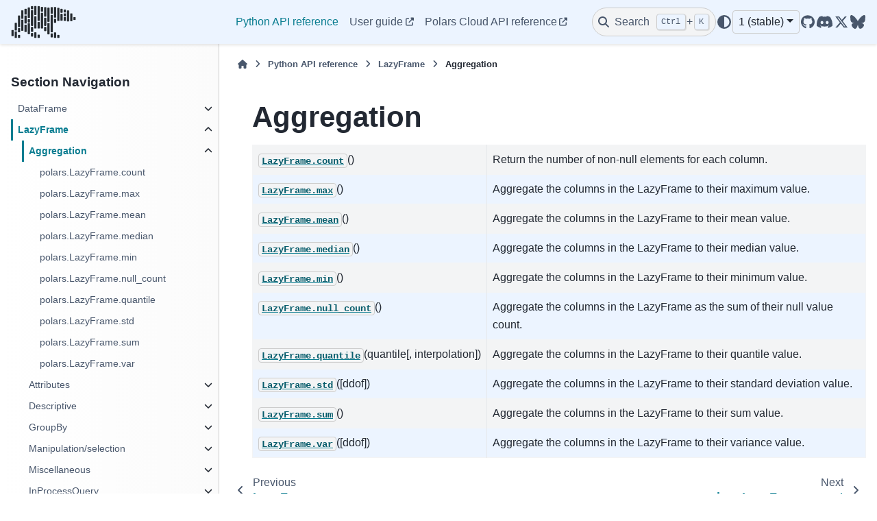

--- FILE ---
content_type: text/html; charset=utf-8
request_url: https://docs.pola.rs/py-polars/html/reference/lazyframe/aggregation.html
body_size: 17621
content:
<meta http-equiv="refresh" content="0; url=https://docs.pola.rs/api/python/stable/reference/lazyframe/aggregation.html">

<!DOCTYPE html>


<html lang="en" >

  <head>
    <meta charset="utf-8" />
    <meta name="viewport" content="width=device-width, initial-scale=1.0" /><meta name="viewport" content="width=device-width, initial-scale=1" />
    <link rel="icon" sizes="32x32" href="https://raw.githubusercontent.com/pola-rs/polars-static/master/icons/favicon-32x32.png" type="image/png">
    <link rel="apple-touch-icon" sizes="180x180" href="https://raw.githubusercontent.com/pola-rs/polars-static/master/icons/touchicon-180x180.png" type="image/png">
    <title>Aggregation &#8212; Polars  documentation</title>
  
  
  
  <script data-cfasync="false">
    document.documentElement.dataset.mode = localStorage.getItem("mode") || "";
    document.documentElement.dataset.theme = localStorage.getItem("theme") || "light";
  </script>
  
  <!-- Loaded before other Sphinx assets -->
  <link href="../../_static/styles/theme.css?digest=ac02cc09edc035673794" rel="stylesheet" />
<link href="../../_static/styles/bootstrap.css?digest=ac02cc09edc035673794" rel="stylesheet" />
<link href="../../_static/styles/pydata-sphinx-theme.css?digest=ac02cc09edc035673794" rel="stylesheet" />

  
  <link href="../../_static/vendor/fontawesome/6.1.2/css/all.min.css?digest=ac02cc09edc035673794" rel="stylesheet" />
  <link rel="preload" as="font" type="font/woff2" crossorigin href="../../_static/vendor/fontawesome/6.1.2/webfonts/fa-solid-900.woff2" />
<link rel="preload" as="font" type="font/woff2" crossorigin href="../../_static/vendor/fontawesome/6.1.2/webfonts/fa-brands-400.woff2" />
<link rel="preload" as="font" type="font/woff2" crossorigin href="../../_static/vendor/fontawesome/6.1.2/webfonts/fa-regular-400.woff2" />

    <link rel="stylesheet" type="text/css" href="../../_static/pygments.css?v=a746c00c" />
    <link rel="stylesheet" type="text/css" href="../../_static/copybutton.css?v=76b2166b" />
    <link rel="stylesheet" type="text/css" href="../../_static/design-style.1e8bd061cd6da7fc9cf755528e8ffc24.min.css?v=0a3b3ea7" />
    <link rel="stylesheet" type="text/css" href="../../_static/css/custom.css?v=676d18ee" />
  
  <!-- Pre-loaded scripts that we'll load fully later -->
  <link rel="preload" as="script" href="../../_static/scripts/bootstrap.js?digest=ac02cc09edc035673794" />
<link rel="preload" as="script" href="../../_static/scripts/pydata-sphinx-theme.js?digest=ac02cc09edc035673794" />
  <script src="../../_static/vendor/fontawesome/6.1.2/js/all.min.js?digest=ac02cc09edc035673794"></script>

    <script src="../../_static/documentation_options.js?v=8a448e45"></script>
    <script src="../../_static/doctools.js?v=888ff710"></script>
    <script src="../../_static/sphinx_highlight.js?v=dc90522c"></script>
    <script src="../../_static/clipboard.min.js?v=a7894cd8"></script>
    <script src="../../_static/copybutton.js?v=ccdb6887"></script>
    <script src="../../_static/design-tabs.js?v=36754332"></script>
    <script>DOCUMENTATION_OPTIONS.pagename = 'reference/lazyframe/aggregation';</script>
    <script>
        DOCUMENTATION_OPTIONS.theme_version = '0.14.1';
        DOCUMENTATION_OPTIONS.theme_switcher_json_url = 'https://docs.pola.rs/docs/python/dev/_static/version_switcher.json';
        DOCUMENTATION_OPTIONS.theme_switcher_version_match = '0.20';
        DOCUMENTATION_OPTIONS.show_version_warning_banner = false;
        </script>
    <script data-domain="docs.pola.rs,combined.pola.rs" defer="defer" src="https://plausible.io/js/script.js"></script>
    <link rel="index" title="Index" href="../../genindex.html" />
    <link rel="search" title="Search" href="../../search.html" />
    <link rel="next" title="polars.LazyFrame.count" href="api/polars.LazyFrame.count.html" />
    <link rel="prev" title="LazyFrame" href="index.html" />
  <meta name="viewport" content="width=device-width, initial-scale=1"/>
  <meta name="docsearch:language" content="en"/>
  </head>
  
  
  <body data-bs-spy="scroll" data-bs-target=".bd-toc-nav" data-offset="180" data-bs-root-margin="0px 0px -60%" data-default-mode="">

  
  
  <a class="skip-link" href="#main-content">Skip to main content</a>
  
  <div id="pst-scroll-pixel-helper"></div>

  
  <button type="button" class="btn rounded-pill" id="pst-back-to-top">
    <i class="fa-solid fa-arrow-up"></i>
    Back to top
  </button>

  
  <input type="checkbox"
          class="sidebar-toggle"
          name="__primary"
          id="__primary"/>
  <label class="overlay overlay-primary" for="__primary"></label>
  
  <input type="checkbox"
          class="sidebar-toggle"
          name="__secondary"
          id="__secondary"/>
  <label class="overlay overlay-secondary" for="__secondary"></label>
  
  <div class="search-button__wrapper">
    <div class="search-button__overlay"></div>
    <div class="search-button__search-container">
<form class="bd-search d-flex align-items-center"
      action="../../search.html"
      method="get">
  <i class="fa-solid fa-magnifying-glass"></i>
  <input type="search"
         class="form-control"
         name="q"
         id="search-input"
         placeholder="Search the docs ..."
         aria-label="Search the docs ..."
         autocomplete="off"
         autocorrect="off"
         autocapitalize="off"
         spellcheck="false"/>
  <span class="search-button__kbd-shortcut"><kbd class="kbd-shortcut__modifier">Ctrl</kbd>+<kbd>K</kbd></span>
</form></div>
  </div>
  
    <nav class="bd-header navbar navbar-expand-lg bd-navbar">
<div class="bd-header__inner bd-page-width">
  <label class="sidebar-toggle primary-toggle" for="__primary">
    <span class="fa-solid fa-bars"></span>
  </label>
  
  
  <div class="col-lg-3 navbar-header-items__start">
    
      <div class="navbar-item">
  

<a class="navbar-brand logo" href="../../index.html">
  
  
  
  
    
    
      
    
    
    <img src="https://raw.githubusercontent.com/pola-rs/polars-static/master/logos/polars-logo-dark-medium.png" class="logo__image only-light" alt="Logo image"/>
    <script>document.write(`<img src="https://raw.githubusercontent.com/pola-rs/polars-static/master/logos/polars-logo-dimmed-medium.png" class="logo__image only-dark" alt="Logo image"/>`);</script>
  
  
</a></div>
    
  </div>
  
  <div class="col-lg-9 navbar-header-items">
    
    <div class="me-auto navbar-header-items__center">
      
        <div class="navbar-item"><nav class="navbar-nav">
  <p class="sidebar-header-items__title"
     role="heading"
     aria-level="1"
     aria-label="Site Navigation">
    Site Navigation
  </p>
  <ul class="bd-navbar-elements navbar-nav">
    
                    <li class="nav-item current active">
                      <a class="nav-link nav-internal" href="../index.html">
                        Python API reference
                      </a>
                    </li>
                

                <li class="nav-item">
                  <a class="nav-link nav-external" href="https://docs.pola.rs/user-guide/">
                    User guide
                  </a>
                </li>
                
  </ul>
</nav></div>
      
    </div>
    
    
    <div class="navbar-header-items__end">
      
        <div class="navbar-item navbar-persistent--container">
          
 <script>
 document.write(`
   <button class="btn navbar-btn search-button-field search-button__button" title="Search" aria-label="Search" data-bs-placement="bottom" data-bs-toggle="tooltip">
    <i class="fa-solid fa-magnifying-glass"></i>
    <span class="search-button__default-text">Search</span>
    <span class="search-button__kbd-shortcut"><kbd class="kbd-shortcut__modifier">Ctrl</kbd>+<kbd class="kbd-shortcut__modifier">K</kbd></span>
   </button>
 `);
 </script>
        </div>
      
      
        <div class="navbar-item">
<script>
document.write(`
  <button class="btn btn-sm navbar-btn theme-switch-button" title="light/dark" aria-label="light/dark" data-bs-placement="bottom" data-bs-toggle="tooltip">
    <span class="theme-switch nav-link" data-mode="light"><i class="fa-solid fa-sun fa-lg"></i></span>
    <span class="theme-switch nav-link" data-mode="dark"><i class="fa-solid fa-moon fa-lg"></i></span>
    <span class="theme-switch nav-link" data-mode="auto"><i class="fa-solid fa-circle-half-stroke fa-lg"></i></span>
  </button>
`);
</script></div>
      
        <div class="navbar-item">
<script>
document.write(`
  <div class="version-switcher__container dropdown">
    <button id="versionswitcherbutton" type="button" role="button" class="version-switcher__button btn btn-sm navbar-btn dropdown-toggle" data-bs-toggle="dropdown" aria-haspopup="listbox" aria-controls="versionswitcherlist" aria-label="Version switcher list">
      Choose version  <!-- this text may get changed later by javascript -->
      <span class="caret"></span>
    </button>
    <div id="versionswitcherlist" class="version-switcher__menu dropdown-menu list-group-flush py-0" role="listbox" aria-labelledby="versionswitcherbutton">
    <!-- dropdown will be populated by javascript on page load -->
    </div>
  </div>
`);
</script></div>
      
        <div class="navbar-item"><ul class="navbar-icon-links navbar-nav"
    aria-label="Icon Links">
        <li class="nav-item">
          
          
          
          
          
          
          
          
          <a href="https://github.com/pola-rs/polars" title="GitHub" class="nav-link" rel="noopener" target="_blank" data-bs-toggle="tooltip" data-bs-placement="bottom"><span><i class="fa-brands fa-github fa-lg" aria-hidden="true"></i></span>
            <span class="sr-only">GitHub</span></a>
        </li>
        <li class="nav-item">
          
          
          
          
          
          
          
          
          <a href="https://discord.gg/4UfP5cfBE7" title="Discord" class="nav-link" rel="noopener" target="_blank" data-bs-toggle="tooltip" data-bs-placement="bottom"><span><i class="fa-brands fa-discord fa-lg" aria-hidden="true"></i></span>
            <span class="sr-only">Discord</span></a>
        </li>
        <li class="nav-item">
          
          
          
          
          
          
          
          
          <a href="https://twitter.com/DataPolars" title="Twitter" class="nav-link" rel="noopener" target="_blank" data-bs-toggle="tooltip" data-bs-placement="bottom"><span><i class="fa-brands fa-twitter fa-lg" aria-hidden="true"></i></span>
            <span class="sr-only">Twitter</span></a>
        </li>
</ul></div>
      
    </div>
    
  </div>
  
  
    <div class="navbar-persistent--mobile">
 <script>
 document.write(`
   <button class="btn navbar-btn search-button-field search-button__button" title="Search" aria-label="Search" data-bs-placement="bottom" data-bs-toggle="tooltip">
    <i class="fa-solid fa-magnifying-glass"></i>
    <span class="search-button__default-text">Search</span>
    <span class="search-button__kbd-shortcut"><kbd class="kbd-shortcut__modifier">Ctrl</kbd>+<kbd class="kbd-shortcut__modifier">K</kbd></span>
   </button>
 `);
 </script>
    </div>
  

  
</div>

    </nav>
  
  <div class="bd-container">
    <div class="bd-container__inner bd-page-width">
      
      <div class="bd-sidebar-primary bd-sidebar">
        

  
  <div class="sidebar-header-items sidebar-primary__section">
    
    
      <div class="sidebar-header-items__center">
        
          <div class="navbar-item"><nav class="navbar-nav">
  <p class="sidebar-header-items__title"
     role="heading"
     aria-level="1"
     aria-label="Site Navigation">
    Site Navigation
  </p>
  <ul class="bd-navbar-elements navbar-nav">
    
                    <li class="nav-item current active">
                      <a class="nav-link nav-internal" href="../index.html">
                        Python API reference
                      </a>
                    </li>
                

                <li class="nav-item">
                  <a class="nav-link nav-external" href="https://docs.pola.rs/user-guide/">
                    User guide
                  </a>
                </li>
                
  </ul>
</nav></div>
        
      </div>
    
    
    
      <div class="sidebar-header-items__end">
        
          <div class="navbar-item">
<script>
document.write(`
  <button class="btn btn-sm navbar-btn theme-switch-button" title="light/dark" aria-label="light/dark" data-bs-placement="bottom" data-bs-toggle="tooltip">
    <span class="theme-switch nav-link" data-mode="light"><i class="fa-solid fa-sun fa-lg"></i></span>
    <span class="theme-switch nav-link" data-mode="dark"><i class="fa-solid fa-moon fa-lg"></i></span>
    <span class="theme-switch nav-link" data-mode="auto"><i class="fa-solid fa-circle-half-stroke fa-lg"></i></span>
  </button>
`);
</script></div>
        
          <div class="navbar-item">
<script>
document.write(`
  <div class="version-switcher__container dropdown">
    <button id="versionswitcherbutton" type="button" role="button" class="version-switcher__button btn btn-sm navbar-btn dropdown-toggle" data-bs-toggle="dropdown" aria-haspopup="listbox" aria-controls="versionswitcherlist" aria-label="Version switcher list">
      Choose version  <!-- this text may get changed later by javascript -->
      <span class="caret"></span>
    </button>
    <div id="versionswitcherlist" class="version-switcher__menu dropdown-menu list-group-flush py-0" role="listbox" aria-labelledby="versionswitcherbutton">
    <!-- dropdown will be populated by javascript on page load -->
    </div>
  </div>
`);
</script></div>
        
          <div class="navbar-item"><ul class="navbar-icon-links navbar-nav"
    aria-label="Icon Links">
        <li class="nav-item">
          
          
          
          
          
          
          
          
          <a href="https://github.com/pola-rs/polars" title="GitHub" class="nav-link" rel="noopener" target="_blank" data-bs-toggle="tooltip" data-bs-placement="bottom"><span><i class="fa-brands fa-github fa-lg" aria-hidden="true"></i></span>
            <span class="sr-only">GitHub</span></a>
        </li>
        <li class="nav-item">
          
          
          
          
          
          
          
          
          <a href="https://discord.gg/4UfP5cfBE7" title="Discord" class="nav-link" rel="noopener" target="_blank" data-bs-toggle="tooltip" data-bs-placement="bottom"><span><i class="fa-brands fa-discord fa-lg" aria-hidden="true"></i></span>
            <span class="sr-only">Discord</span></a>
        </li>
        <li class="nav-item">
          
          
          
          
          
          
          
          
          <a href="https://twitter.com/DataPolars" title="Twitter" class="nav-link" rel="noopener" target="_blank" data-bs-toggle="tooltip" data-bs-placement="bottom"><span><i class="fa-brands fa-twitter fa-lg" aria-hidden="true"></i></span>
            <span class="sr-only">Twitter</span></a>
        </li>
</ul></div>
        
      </div>
    
  </div>
  
    <div class="sidebar-primary-items__start sidebar-primary__section">
        <div class="sidebar-primary-item"><nav class="bd-docs-nav bd-links"
     aria-label="Section Navigation">
  <p class="bd-links__title" role="heading" aria-level="1">Section Navigation</p>
  <div class="bd-toc-item navbar-nav"><ul class="nav bd-sidenav">
<li class="toctree-l1 has-children"><a class="reference internal" href="../dataframe/index.html">DataFrame</a><input class="toctree-checkbox" id="toctree-checkbox-1" name="toctree-checkbox-1" type="checkbox"/><label class="toctree-toggle" for="toctree-checkbox-1"><i class="fa-solid fa-chevron-down"></i></label><ul>
<li class="toctree-l2 has-children"><a class="reference internal" href="../dataframe/aggregation.html">Aggregation</a><input class="toctree-checkbox" id="toctree-checkbox-2" name="toctree-checkbox-2" type="checkbox"/><label class="toctree-toggle" for="toctree-checkbox-2"><i class="fa-solid fa-chevron-down"></i></label><ul>
<li class="toctree-l3"><a class="reference internal" href="../dataframe/api/polars.DataFrame.count.html">polars.DataFrame.count</a></li>
<li class="toctree-l3"><a class="reference internal" href="../dataframe/api/polars.DataFrame.max.html">polars.DataFrame.max</a></li>
<li class="toctree-l3"><a class="reference internal" href="../dataframe/api/polars.DataFrame.max_horizontal.html">polars.DataFrame.max_horizontal</a></li>
<li class="toctree-l3"><a class="reference internal" href="../dataframe/api/polars.DataFrame.mean.html">polars.DataFrame.mean</a></li>
<li class="toctree-l3"><a class="reference internal" href="../dataframe/api/polars.DataFrame.mean_horizontal.html">polars.DataFrame.mean_horizontal</a></li>
<li class="toctree-l3"><a class="reference internal" href="../dataframe/api/polars.DataFrame.median.html">polars.DataFrame.median</a></li>
<li class="toctree-l3"><a class="reference internal" href="../dataframe/api/polars.DataFrame.min.html">polars.DataFrame.min</a></li>
<li class="toctree-l3"><a class="reference internal" href="../dataframe/api/polars.DataFrame.min_horizontal.html">polars.DataFrame.min_horizontal</a></li>
<li class="toctree-l3"><a class="reference internal" href="../dataframe/api/polars.DataFrame.product.html">polars.DataFrame.product</a></li>
<li class="toctree-l3"><a class="reference internal" href="../dataframe/api/polars.DataFrame.quantile.html">polars.DataFrame.quantile</a></li>
<li class="toctree-l3"><a class="reference internal" href="../dataframe/api/polars.DataFrame.std.html">polars.DataFrame.std</a></li>
<li class="toctree-l3"><a class="reference internal" href="../dataframe/api/polars.DataFrame.sum.html">polars.DataFrame.sum</a></li>
<li class="toctree-l3"><a class="reference internal" href="../dataframe/api/polars.DataFrame.sum_horizontal.html">polars.DataFrame.sum_horizontal</a></li>
<li class="toctree-l3"><a class="reference internal" href="../dataframe/api/polars.DataFrame.var.html">polars.DataFrame.var</a></li>
</ul>
</li>
<li class="toctree-l2 has-children"><a class="reference internal" href="../dataframe/attributes.html">Attributes</a><input class="toctree-checkbox" id="toctree-checkbox-3" name="toctree-checkbox-3" type="checkbox"/><label class="toctree-toggle" for="toctree-checkbox-3"><i class="fa-solid fa-chevron-down"></i></label><ul>
<li class="toctree-l3"><a class="reference internal" href="../dataframe/api/polars.DataFrame.columns.html">polars.DataFrame.columns</a></li>
<li class="toctree-l3"><a class="reference internal" href="../dataframe/api/polars.DataFrame.dtypes.html">polars.DataFrame.dtypes</a></li>
<li class="toctree-l3"><a class="reference internal" href="../dataframe/api/polars.DataFrame.flags.html">polars.DataFrame.flags</a></li>
<li class="toctree-l3"><a class="reference internal" href="../dataframe/api/polars.DataFrame.height.html">polars.DataFrame.height</a></li>
<li class="toctree-l3"><a class="reference internal" href="../dataframe/api/polars.DataFrame.schema.html">polars.DataFrame.schema</a></li>
<li class="toctree-l3"><a class="reference internal" href="../dataframe/api/polars.DataFrame.shape.html">polars.DataFrame.shape</a></li>
<li class="toctree-l3"><a class="reference internal" href="../dataframe/api/polars.DataFrame.width.html">polars.DataFrame.width</a></li>
</ul>
</li>
<li class="toctree-l2 has-children"><a class="reference internal" href="../dataframe/computation.html">Computation</a><input class="toctree-checkbox" id="toctree-checkbox-4" name="toctree-checkbox-4" type="checkbox"/><label class="toctree-toggle" for="toctree-checkbox-4"><i class="fa-solid fa-chevron-down"></i></label><ul>
<li class="toctree-l3"><a class="reference internal" href="../dataframe/api/polars.DataFrame.fold.html">polars.DataFrame.fold</a></li>
<li class="toctree-l3"><a class="reference internal" href="../dataframe/api/polars.DataFrame.hash_rows.html">polars.DataFrame.hash_rows</a></li>
</ul>
</li>
<li class="toctree-l2 has-children"><a class="reference internal" href="../dataframe/descriptive.html">Descriptive</a><input class="toctree-checkbox" id="toctree-checkbox-5" name="toctree-checkbox-5" type="checkbox"/><label class="toctree-toggle" for="toctree-checkbox-5"><i class="fa-solid fa-chevron-down"></i></label><ul>
<li class="toctree-l3"><a class="reference internal" href="../dataframe/api/polars.DataFrame.approx_n_unique.html">polars.DataFrame.approx_n_unique</a></li>
<li class="toctree-l3"><a class="reference internal" href="../dataframe/api/polars.DataFrame.describe.html">polars.DataFrame.describe</a></li>
<li class="toctree-l3"><a class="reference internal" href="../dataframe/api/polars.DataFrame.estimated_size.html">polars.DataFrame.estimated_size</a></li>
<li class="toctree-l3"><a class="reference internal" href="../dataframe/api/polars.DataFrame.glimpse.html">polars.DataFrame.glimpse</a></li>
<li class="toctree-l3"><a class="reference internal" href="../dataframe/api/polars.DataFrame.is_duplicated.html">polars.DataFrame.is_duplicated</a></li>
<li class="toctree-l3"><a class="reference internal" href="../dataframe/api/polars.DataFrame.is_empty.html">polars.DataFrame.is_empty</a></li>
<li class="toctree-l3"><a class="reference internal" href="../dataframe/api/polars.DataFrame.is_unique.html">polars.DataFrame.is_unique</a></li>
<li class="toctree-l3"><a class="reference internal" href="../dataframe/api/polars.DataFrame.n_chunks.html">polars.DataFrame.n_chunks</a></li>
<li class="toctree-l3"><a class="reference internal" href="../dataframe/api/polars.DataFrame.n_unique.html">polars.DataFrame.n_unique</a></li>
<li class="toctree-l3"><a class="reference internal" href="../dataframe/api/polars.DataFrame.null_count.html">polars.DataFrame.null_count</a></li>
</ul>
</li>
<li class="toctree-l2 has-children"><a class="reference internal" href="../dataframe/export.html">Export</a><input class="toctree-checkbox" id="toctree-checkbox-6" name="toctree-checkbox-6" type="checkbox"/><label class="toctree-toggle" for="toctree-checkbox-6"><i class="fa-solid fa-chevron-down"></i></label><ul>
<li class="toctree-l3"><a class="reference internal" href="../dataframe/api/polars.DataFrame.__dataframe__.html">polars.DataFrame.__dataframe__</a></li>
<li class="toctree-l3"><a class="reference internal" href="../dataframe/api/polars.DataFrame.to_arrow.html">polars.DataFrame.to_arrow</a></li>
<li class="toctree-l3"><a class="reference internal" href="../dataframe/api/polars.DataFrame.to_dict.html">polars.DataFrame.to_dict</a></li>
<li class="toctree-l3"><a class="reference internal" href="../dataframe/api/polars.DataFrame.to_dicts.html">polars.DataFrame.to_dicts</a></li>
<li class="toctree-l3"><a class="reference internal" href="../dataframe/api/polars.DataFrame.to_init_repr.html">polars.DataFrame.to_init_repr</a></li>
<li class="toctree-l3"><a class="reference internal" href="../dataframe/api/polars.DataFrame.to_jax.html">polars.DataFrame.to_jax</a></li>
<li class="toctree-l3"><a class="reference internal" href="../dataframe/api/polars.DataFrame.to_numpy.html">polars.DataFrame.to_numpy</a></li>
<li class="toctree-l3"><a class="reference internal" href="../dataframe/api/polars.DataFrame.to_pandas.html">polars.DataFrame.to_pandas</a></li>
<li class="toctree-l3"><a class="reference internal" href="../dataframe/api/polars.DataFrame.to_struct.html">polars.DataFrame.to_struct</a></li>
<li class="toctree-l3"><a class="reference internal" href="../dataframe/api/polars.DataFrame.to_torch.html">polars.DataFrame.to_torch</a></li>
</ul>
</li>
<li class="toctree-l2 has-children"><a class="reference internal" href="../dataframe/group_by.html">GroupBy</a><input class="toctree-checkbox" id="toctree-checkbox-7" name="toctree-checkbox-7" type="checkbox"/><label class="toctree-toggle" for="toctree-checkbox-7"><i class="fa-solid fa-chevron-down"></i></label><ul>
<li class="toctree-l3"><a class="reference internal" href="../dataframe/api/polars.dataframe.group_by.GroupBy.__iter__.html">polars.dataframe.group_by.GroupBy.__iter__</a></li>
<li class="toctree-l3"><a class="reference internal" href="../dataframe/api/polars.dataframe.group_by.GroupBy.agg.html">polars.dataframe.group_by.GroupBy.agg</a></li>
<li class="toctree-l3"><a class="reference internal" href="../dataframe/api/polars.dataframe.group_by.GroupBy.all.html">polars.dataframe.group_by.GroupBy.all</a></li>
<li class="toctree-l3"><a class="reference internal" href="../dataframe/api/polars.dataframe.group_by.GroupBy.apply.html">polars.dataframe.group_by.GroupBy.apply</a></li>
<li class="toctree-l3"><a class="reference internal" href="../dataframe/api/polars.dataframe.group_by.GroupBy.count.html">polars.dataframe.group_by.GroupBy.count</a></li>
<li class="toctree-l3"><a class="reference internal" href="../dataframe/api/polars.dataframe.group_by.GroupBy.first.html">polars.dataframe.group_by.GroupBy.first</a></li>
<li class="toctree-l3"><a class="reference internal" href="../dataframe/api/polars.dataframe.group_by.GroupBy.head.html">polars.dataframe.group_by.GroupBy.head</a></li>
<li class="toctree-l3"><a class="reference internal" href="../dataframe/api/polars.dataframe.group_by.GroupBy.last.html">polars.dataframe.group_by.GroupBy.last</a></li>
<li class="toctree-l3"><a class="reference internal" href="../dataframe/api/polars.dataframe.group_by.GroupBy.len.html">polars.dataframe.group_by.GroupBy.len</a></li>
<li class="toctree-l3"><a class="reference internal" href="../dataframe/api/polars.dataframe.group_by.GroupBy.map_groups.html">polars.dataframe.group_by.GroupBy.map_groups</a></li>
<li class="toctree-l3"><a class="reference internal" href="../dataframe/api/polars.dataframe.group_by.GroupBy.max.html">polars.dataframe.group_by.GroupBy.max</a></li>
<li class="toctree-l3"><a class="reference internal" href="../dataframe/api/polars.dataframe.group_by.GroupBy.mean.html">polars.dataframe.group_by.GroupBy.mean</a></li>
<li class="toctree-l3"><a class="reference internal" href="../dataframe/api/polars.dataframe.group_by.GroupBy.median.html">polars.dataframe.group_by.GroupBy.median</a></li>
<li class="toctree-l3"><a class="reference internal" href="../dataframe/api/polars.dataframe.group_by.GroupBy.min.html">polars.dataframe.group_by.GroupBy.min</a></li>
<li class="toctree-l3"><a class="reference internal" href="../dataframe/api/polars.dataframe.group_by.GroupBy.n_unique.html">polars.dataframe.group_by.GroupBy.n_unique</a></li>
<li class="toctree-l3"><a class="reference internal" href="../dataframe/api/polars.dataframe.group_by.GroupBy.quantile.html">polars.dataframe.group_by.GroupBy.quantile</a></li>
<li class="toctree-l3"><a class="reference internal" href="../dataframe/api/polars.dataframe.group_by.GroupBy.sum.html">polars.dataframe.group_by.GroupBy.sum</a></li>
<li class="toctree-l3"><a class="reference internal" href="../dataframe/api/polars.dataframe.group_by.GroupBy.tail.html">polars.dataframe.group_by.GroupBy.tail</a></li>
</ul>
</li>
<li class="toctree-l2 has-children"><a class="reference internal" href="../dataframe/modify_select.html">Manipulation/selection</a><input class="toctree-checkbox" id="toctree-checkbox-8" name="toctree-checkbox-8" type="checkbox"/><label class="toctree-toggle" for="toctree-checkbox-8"><i class="fa-solid fa-chevron-down"></i></label><ul>
<li class="toctree-l3"><a class="reference internal" href="../dataframe/api/polars.DataFrame.bottom_k.html">polars.DataFrame.bottom_k</a></li>
<li class="toctree-l3"><a class="reference internal" href="../dataframe/api/polars.DataFrame.cast.html">polars.DataFrame.cast</a></li>
<li class="toctree-l3"><a class="reference internal" href="../dataframe/api/polars.DataFrame.clear.html">polars.DataFrame.clear</a></li>
<li class="toctree-l3"><a class="reference internal" href="../dataframe/api/polars.DataFrame.clone.html">polars.DataFrame.clone</a></li>
<li class="toctree-l3"><a class="reference internal" href="../dataframe/api/polars.DataFrame.drop.html">polars.DataFrame.drop</a></li>
<li class="toctree-l3"><a class="reference internal" href="../dataframe/api/polars.DataFrame.drop_in_place.html">polars.DataFrame.drop_in_place</a></li>
<li class="toctree-l3"><a class="reference internal" href="../dataframe/api/polars.DataFrame.drop_nulls.html">polars.DataFrame.drop_nulls</a></li>
<li class="toctree-l3"><a class="reference internal" href="../dataframe/api/polars.DataFrame.explode.html">polars.DataFrame.explode</a></li>
<li class="toctree-l3"><a class="reference internal" href="../dataframe/api/polars.DataFrame.extend.html">polars.DataFrame.extend</a></li>
<li class="toctree-l3"><a class="reference internal" href="../dataframe/api/polars.DataFrame.fill_nan.html">polars.DataFrame.fill_nan</a></li>
<li class="toctree-l3"><a class="reference internal" href="../dataframe/api/polars.DataFrame.fill_null.html">polars.DataFrame.fill_null</a></li>
<li class="toctree-l3"><a class="reference internal" href="../dataframe/api/polars.DataFrame.filter.html">polars.DataFrame.filter</a></li>
<li class="toctree-l3"><a class="reference internal" href="../dataframe/api/polars.DataFrame.find_idx_by_name.html">polars.DataFrame.find_idx_by_name</a></li>
<li class="toctree-l3"><a class="reference internal" href="../dataframe/api/polars.DataFrame.gather_every.html">polars.DataFrame.gather_every</a></li>
<li class="toctree-l3"><a class="reference internal" href="../dataframe/api/polars.DataFrame.get_column.html">polars.DataFrame.get_column</a></li>
<li class="toctree-l3"><a class="reference internal" href="../dataframe/api/polars.DataFrame.get_column_index.html">polars.DataFrame.get_column_index</a></li>
<li class="toctree-l3"><a class="reference internal" href="../dataframe/api/polars.DataFrame.get_columns.html">polars.DataFrame.get_columns</a></li>
<li class="toctree-l3"><a class="reference internal" href="../dataframe/api/polars.DataFrame.group_by.html">polars.DataFrame.group_by</a></li>
<li class="toctree-l3"><a class="reference internal" href="../dataframe/api/polars.DataFrame.group_by_dynamic.html">polars.DataFrame.group_by_dynamic</a></li>
<li class="toctree-l3"><a class="reference internal" href="../dataframe/api/polars.DataFrame.group_by_rolling.html">polars.DataFrame.group_by_rolling</a></li>
<li class="toctree-l3"><a class="reference internal" href="../dataframe/api/polars.DataFrame.groupby.html">polars.DataFrame.groupby</a></li>
<li class="toctree-l3"><a class="reference internal" href="../dataframe/api/polars.DataFrame.groupby_dynamic.html">polars.DataFrame.groupby_dynamic</a></li>
<li class="toctree-l3"><a class="reference internal" href="../dataframe/api/polars.DataFrame.groupby_rolling.html">polars.DataFrame.groupby_rolling</a></li>
<li class="toctree-l3"><a class="reference internal" href="../dataframe/api/polars.DataFrame.head.html">polars.DataFrame.head</a></li>
<li class="toctree-l3"><a class="reference internal" href="../dataframe/api/polars.DataFrame.hstack.html">polars.DataFrame.hstack</a></li>
<li class="toctree-l3"><a class="reference internal" href="../dataframe/api/polars.DataFrame.insert_at_idx.html">polars.DataFrame.insert_at_idx</a></li>
<li class="toctree-l3"><a class="reference internal" href="../dataframe/api/polars.DataFrame.insert_column.html">polars.DataFrame.insert_column</a></li>
<li class="toctree-l3"><a class="reference internal" href="../dataframe/api/polars.DataFrame.interpolate.html">polars.DataFrame.interpolate</a></li>
<li class="toctree-l3"><a class="reference internal" href="../dataframe/api/polars.DataFrame.item.html">polars.DataFrame.item</a></li>
<li class="toctree-l3"><a class="reference internal" href="../dataframe/api/polars.DataFrame.iter_columns.html">polars.DataFrame.iter_columns</a></li>
<li class="toctree-l3"><a class="reference internal" href="../dataframe/api/polars.DataFrame.iter_rows.html">polars.DataFrame.iter_rows</a></li>
<li class="toctree-l3"><a class="reference internal" href="../dataframe/api/polars.DataFrame.iter_slices.html">polars.DataFrame.iter_slices</a></li>
<li class="toctree-l3"><a class="reference internal" href="../dataframe/api/polars.DataFrame.join.html">polars.DataFrame.join</a></li>
<li class="toctree-l3"><a class="reference internal" href="../dataframe/api/polars.DataFrame.join_asof.html">polars.DataFrame.join_asof</a></li>
<li class="toctree-l3"><a class="reference internal" href="../dataframe/api/polars.DataFrame.limit.html">polars.DataFrame.limit</a></li>
<li class="toctree-l3"><a class="reference internal" href="../dataframe/api/polars.DataFrame.melt.html">polars.DataFrame.melt</a></li>
<li class="toctree-l3"><a class="reference internal" href="../dataframe/api/polars.DataFrame.merge_sorted.html">polars.DataFrame.merge_sorted</a></li>
<li class="toctree-l3"><a class="reference internal" href="../dataframe/api/polars.DataFrame.partition_by.html">polars.DataFrame.partition_by</a></li>
<li class="toctree-l3"><a class="reference internal" href="../dataframe/api/polars.DataFrame.pipe.html">polars.DataFrame.pipe</a></li>
<li class="toctree-l3"><a class="reference internal" href="../dataframe/api/polars.DataFrame.pivot.html">polars.DataFrame.pivot</a></li>
<li class="toctree-l3"><a class="reference internal" href="../dataframe/api/polars.DataFrame.rechunk.html">polars.DataFrame.rechunk</a></li>
<li class="toctree-l3"><a class="reference internal" href="../dataframe/api/polars.DataFrame.rename.html">polars.DataFrame.rename</a></li>
<li class="toctree-l3"><a class="reference internal" href="../dataframe/api/polars.DataFrame.replace.html">polars.DataFrame.replace</a></li>
<li class="toctree-l3"><a class="reference internal" href="../dataframe/api/polars.DataFrame.replace_at_idx.html">polars.DataFrame.replace_at_idx</a></li>
<li class="toctree-l3"><a class="reference internal" href="../dataframe/api/polars.DataFrame.replace_column.html">polars.DataFrame.replace_column</a></li>
<li class="toctree-l3"><a class="reference internal" href="../dataframe/api/polars.DataFrame.reverse.html">polars.DataFrame.reverse</a></li>
<li class="toctree-l3"><a class="reference internal" href="../dataframe/api/polars.DataFrame.rolling.html">polars.DataFrame.rolling</a></li>
<li class="toctree-l3"><a class="reference internal" href="../dataframe/api/polars.DataFrame.row.html">polars.DataFrame.row</a></li>
<li class="toctree-l3"><a class="reference internal" href="../dataframe/api/polars.DataFrame.rows.html">polars.DataFrame.rows</a></li>
<li class="toctree-l3"><a class="reference internal" href="../dataframe/api/polars.DataFrame.rows_by_key.html">polars.DataFrame.rows_by_key</a></li>
<li class="toctree-l3"><a class="reference internal" href="../dataframe/api/polars.DataFrame.sample.html">polars.DataFrame.sample</a></li>
<li class="toctree-l3"><a class="reference internal" href="../dataframe/api/polars.DataFrame.select.html">polars.DataFrame.select</a></li>
<li class="toctree-l3"><a class="reference internal" href="../dataframe/api/polars.DataFrame.select_seq.html">polars.DataFrame.select_seq</a></li>
<li class="toctree-l3"><a class="reference internal" href="../dataframe/api/polars.DataFrame.set_sorted.html">polars.DataFrame.set_sorted</a></li>
<li class="toctree-l3"><a class="reference internal" href="../dataframe/api/polars.DataFrame.shift.html">polars.DataFrame.shift</a></li>
<li class="toctree-l3"><a class="reference internal" href="../dataframe/api/polars.DataFrame.shift_and_fill.html">polars.DataFrame.shift_and_fill</a></li>
<li class="toctree-l3"><a class="reference internal" href="../dataframe/api/polars.DataFrame.shrink_to_fit.html">polars.DataFrame.shrink_to_fit</a></li>
<li class="toctree-l3"><a class="reference internal" href="../dataframe/api/polars.DataFrame.slice.html">polars.DataFrame.slice</a></li>
<li class="toctree-l3"><a class="reference internal" href="../dataframe/api/polars.DataFrame.sort.html">polars.DataFrame.sort</a></li>
<li class="toctree-l3"><a class="reference internal" href="../dataframe/api/polars.DataFrame.sql.html">polars.DataFrame.sql</a></li>
<li class="toctree-l3"><a class="reference internal" href="../dataframe/api/polars.DataFrame.tail.html">polars.DataFrame.tail</a></li>
<li class="toctree-l3"><a class="reference internal" href="../dataframe/api/polars.DataFrame.take_every.html">polars.DataFrame.take_every</a></li>
<li class="toctree-l3"><a class="reference internal" href="../dataframe/api/polars.DataFrame.to_dummies.html">polars.DataFrame.to_dummies</a></li>
<li class="toctree-l3"><a class="reference internal" href="../dataframe/api/polars.DataFrame.to_series.html">polars.DataFrame.to_series</a></li>
<li class="toctree-l3"><a class="reference internal" href="../dataframe/api/polars.DataFrame.top_k.html">polars.DataFrame.top_k</a></li>
<li class="toctree-l3"><a class="reference internal" href="../dataframe/api/polars.DataFrame.transpose.html">polars.DataFrame.transpose</a></li>
<li class="toctree-l3"><a class="reference internal" href="../dataframe/api/polars.DataFrame.unique.html">polars.DataFrame.unique</a></li>
<li class="toctree-l3"><a class="reference internal" href="../dataframe/api/polars.DataFrame.unnest.html">polars.DataFrame.unnest</a></li>
<li class="toctree-l3"><a class="reference internal" href="../dataframe/api/polars.DataFrame.unstack.html">polars.DataFrame.unstack</a></li>
<li class="toctree-l3"><a class="reference internal" href="../dataframe/api/polars.DataFrame.update.html">polars.DataFrame.update</a></li>
<li class="toctree-l3"><a class="reference internal" href="../dataframe/api/polars.DataFrame.upsample.html">polars.DataFrame.upsample</a></li>
<li class="toctree-l3"><a class="reference internal" href="../dataframe/api/polars.DataFrame.vstack.html">polars.DataFrame.vstack</a></li>
<li class="toctree-l3"><a class="reference internal" href="../dataframe/api/polars.DataFrame.with_columns.html">polars.DataFrame.with_columns</a></li>
<li class="toctree-l3"><a class="reference internal" href="../dataframe/api/polars.DataFrame.with_columns_seq.html">polars.DataFrame.with_columns_seq</a></li>
<li class="toctree-l3"><a class="reference internal" href="../dataframe/api/polars.DataFrame.with_row_count.html">polars.DataFrame.with_row_count</a></li>
<li class="toctree-l3"><a class="reference internal" href="../dataframe/api/polars.DataFrame.with_row_index.html">polars.DataFrame.with_row_index</a></li>
</ul>
</li>
<li class="toctree-l2 has-children"><a class="reference internal" href="../dataframe/miscellaneous.html">Miscellaneous</a><input class="toctree-checkbox" id="toctree-checkbox-9" name="toctree-checkbox-9" type="checkbox"/><label class="toctree-toggle" for="toctree-checkbox-9"><i class="fa-solid fa-chevron-down"></i></label><ul>
<li class="toctree-l3"><a class="reference internal" href="../dataframe/api/polars.DataFrame.apply.html">polars.DataFrame.apply</a></li>
<li class="toctree-l3"><a class="reference internal" href="../dataframe/api/polars.DataFrame.corr.html">polars.DataFrame.corr</a></li>
<li class="toctree-l3"><a class="reference internal" href="../dataframe/api/polars.DataFrame.equals.html">polars.DataFrame.equals</a></li>
<li class="toctree-l3"><a class="reference internal" href="../dataframe/api/polars.DataFrame.frame_equal.html">polars.DataFrame.frame_equal</a></li>
<li class="toctree-l3"><a class="reference internal" href="../dataframe/api/polars.DataFrame.lazy.html">polars.DataFrame.lazy</a></li>
<li class="toctree-l3"><a class="reference internal" href="../dataframe/api/polars.DataFrame.map_rows.html">polars.DataFrame.map_rows</a></li>
<li class="toctree-l3"><a class="reference internal" href="../dataframe/api/polars.DataFrame.deserialize.html">polars.DataFrame.deserialize</a></li>
<li class="toctree-l3"><a class="reference internal" href="../dataframe/api/polars.DataFrame.serialize.html">polars.DataFrame.serialize</a></li>
</ul>
</li>
<li class="toctree-l2"><a class="reference internal" href="../dataframe/plot.html">Plot</a></li>
</ul>
</li>
</ul>
<ul class="current nav bd-sidenav">
<li class="toctree-l1 current active has-children"><a class="reference internal" href="index.html">LazyFrame</a><input checked="" class="toctree-checkbox" id="toctree-checkbox-10" name="toctree-checkbox-10" type="checkbox"/><label class="toctree-toggle" for="toctree-checkbox-10"><i class="fa-solid fa-chevron-down"></i></label><ul class="current">
<li class="toctree-l2 current active has-children"><a class="current reference internal" href="#">Aggregation</a><input checked="" class="toctree-checkbox" id="toctree-checkbox-11" name="toctree-checkbox-11" type="checkbox"/><label class="toctree-toggle" for="toctree-checkbox-11"><i class="fa-solid fa-chevron-down"></i></label><ul>
<li class="toctree-l3"><a class="reference internal" href="api/polars.LazyFrame.count.html">polars.LazyFrame.count</a></li>
<li class="toctree-l3"><a class="reference internal" href="api/polars.LazyFrame.max.html">polars.LazyFrame.max</a></li>
<li class="toctree-l3"><a class="reference internal" href="api/polars.LazyFrame.mean.html">polars.LazyFrame.mean</a></li>
<li class="toctree-l3"><a class="reference internal" href="api/polars.LazyFrame.median.html">polars.LazyFrame.median</a></li>
<li class="toctree-l3"><a class="reference internal" href="api/polars.LazyFrame.min.html">polars.LazyFrame.min</a></li>
<li class="toctree-l3"><a class="reference internal" href="api/polars.LazyFrame.null_count.html">polars.LazyFrame.null_count</a></li>
<li class="toctree-l3"><a class="reference internal" href="api/polars.LazyFrame.quantile.html">polars.LazyFrame.quantile</a></li>
<li class="toctree-l3"><a class="reference internal" href="api/polars.LazyFrame.std.html">polars.LazyFrame.std</a></li>
<li class="toctree-l3"><a class="reference internal" href="api/polars.LazyFrame.sum.html">polars.LazyFrame.sum</a></li>
<li class="toctree-l3"><a class="reference internal" href="api/polars.LazyFrame.var.html">polars.LazyFrame.var</a></li>
</ul>
</li>
<li class="toctree-l2 has-children"><a class="reference internal" href="attributes.html">Attributes</a><input class="toctree-checkbox" id="toctree-checkbox-12" name="toctree-checkbox-12" type="checkbox"/><label class="toctree-toggle" for="toctree-checkbox-12"><i class="fa-solid fa-chevron-down"></i></label><ul>
<li class="toctree-l3"><a class="reference internal" href="api/polars.LazyFrame.columns.html">polars.LazyFrame.columns</a></li>
<li class="toctree-l3"><a class="reference internal" href="api/polars.LazyFrame.dtypes.html">polars.LazyFrame.dtypes</a></li>
<li class="toctree-l3"><a class="reference internal" href="api/polars.LazyFrame.schema.html">polars.LazyFrame.schema</a></li>
<li class="toctree-l3"><a class="reference internal" href="api/polars.LazyFrame.width.html">polars.LazyFrame.width</a></li>
</ul>
</li>
<li class="toctree-l2 has-children"><a class="reference internal" href="descriptive.html">Descriptive</a><input class="toctree-checkbox" id="toctree-checkbox-13" name="toctree-checkbox-13" type="checkbox"/><label class="toctree-toggle" for="toctree-checkbox-13"><i class="fa-solid fa-chevron-down"></i></label><ul>
<li class="toctree-l3"><a class="reference internal" href="api/polars.LazyFrame.describe.html">polars.LazyFrame.describe</a></li>
<li class="toctree-l3"><a class="reference internal" href="api/polars.LazyFrame.explain.html">polars.LazyFrame.explain</a></li>
<li class="toctree-l3"><a class="reference internal" href="api/polars.LazyFrame.show_graph.html">polars.LazyFrame.show_graph</a></li>
</ul>
</li>
<li class="toctree-l2 has-children"><a class="reference internal" href="group_by.html">GroupBy</a><input class="toctree-checkbox" id="toctree-checkbox-14" name="toctree-checkbox-14" type="checkbox"/><label class="toctree-toggle" for="toctree-checkbox-14"><i class="fa-solid fa-chevron-down"></i></label><ul>
<li class="toctree-l3"><a class="reference internal" href="api/polars.lazyframe.group_by.LazyGroupBy.agg.html">polars.lazyframe.group_by.LazyGroupBy.agg</a></li>
<li class="toctree-l3"><a class="reference internal" href="api/polars.lazyframe.group_by.LazyGroupBy.all.html">polars.lazyframe.group_by.LazyGroupBy.all</a></li>
<li class="toctree-l3"><a class="reference internal" href="api/polars.lazyframe.group_by.LazyGroupBy.apply.html">polars.lazyframe.group_by.LazyGroupBy.apply</a></li>
<li class="toctree-l3"><a class="reference internal" href="api/polars.lazyframe.group_by.LazyGroupBy.count.html">polars.lazyframe.group_by.LazyGroupBy.count</a></li>
<li class="toctree-l3"><a class="reference internal" href="api/polars.lazyframe.group_by.LazyGroupBy.first.html">polars.lazyframe.group_by.LazyGroupBy.first</a></li>
<li class="toctree-l3"><a class="reference internal" href="api/polars.lazyframe.group_by.LazyGroupBy.head.html">polars.lazyframe.group_by.LazyGroupBy.head</a></li>
<li class="toctree-l3"><a class="reference internal" href="api/polars.lazyframe.group_by.LazyGroupBy.last.html">polars.lazyframe.group_by.LazyGroupBy.last</a></li>
<li class="toctree-l3"><a class="reference internal" href="api/polars.lazyframe.group_by.LazyGroupBy.len.html">polars.lazyframe.group_by.LazyGroupBy.len</a></li>
<li class="toctree-l3"><a class="reference internal" href="api/polars.lazyframe.group_by.LazyGroupBy.map_groups.html">polars.lazyframe.group_by.LazyGroupBy.map_groups</a></li>
<li class="toctree-l3"><a class="reference internal" href="api/polars.lazyframe.group_by.LazyGroupBy.max.html">polars.lazyframe.group_by.LazyGroupBy.max</a></li>
<li class="toctree-l3"><a class="reference internal" href="api/polars.lazyframe.group_by.LazyGroupBy.mean.html">polars.lazyframe.group_by.LazyGroupBy.mean</a></li>
<li class="toctree-l3"><a class="reference internal" href="api/polars.lazyframe.group_by.LazyGroupBy.median.html">polars.lazyframe.group_by.LazyGroupBy.median</a></li>
<li class="toctree-l3"><a class="reference internal" href="api/polars.lazyframe.group_by.LazyGroupBy.min.html">polars.lazyframe.group_by.LazyGroupBy.min</a></li>
<li class="toctree-l3"><a class="reference internal" href="api/polars.lazyframe.group_by.LazyGroupBy.n_unique.html">polars.lazyframe.group_by.LazyGroupBy.n_unique</a></li>
<li class="toctree-l3"><a class="reference internal" href="api/polars.lazyframe.group_by.LazyGroupBy.quantile.html">polars.lazyframe.group_by.LazyGroupBy.quantile</a></li>
<li class="toctree-l3"><a class="reference internal" href="api/polars.lazyframe.group_by.LazyGroupBy.sum.html">polars.lazyframe.group_by.LazyGroupBy.sum</a></li>
<li class="toctree-l3"><a class="reference internal" href="api/polars.lazyframe.group_by.LazyGroupBy.tail.html">polars.lazyframe.group_by.LazyGroupBy.tail</a></li>
</ul>
</li>
<li class="toctree-l2 has-children"><a class="reference internal" href="modify_select.html">Manipulation/selection</a><input class="toctree-checkbox" id="toctree-checkbox-15" name="toctree-checkbox-15" type="checkbox"/><label class="toctree-toggle" for="toctree-checkbox-15"><i class="fa-solid fa-chevron-down"></i></label><ul>
<li class="toctree-l3"><a class="reference internal" href="api/polars.LazyFrame.approx_n_unique.html">polars.LazyFrame.approx_n_unique</a></li>
<li class="toctree-l3"><a class="reference internal" href="api/polars.LazyFrame.bottom_k.html">polars.LazyFrame.bottom_k</a></li>
<li class="toctree-l3"><a class="reference internal" href="api/polars.LazyFrame.cast.html">polars.LazyFrame.cast</a></li>
<li class="toctree-l3"><a class="reference internal" href="api/polars.LazyFrame.clear.html">polars.LazyFrame.clear</a></li>
<li class="toctree-l3"><a class="reference internal" href="api/polars.LazyFrame.clone.html">polars.LazyFrame.clone</a></li>
<li class="toctree-l3"><a class="reference internal" href="api/polars.LazyFrame.drop.html">polars.LazyFrame.drop</a></li>
<li class="toctree-l3"><a class="reference internal" href="api/polars.LazyFrame.drop_nulls.html">polars.LazyFrame.drop_nulls</a></li>
<li class="toctree-l3"><a class="reference internal" href="api/polars.LazyFrame.explode.html">polars.LazyFrame.explode</a></li>
<li class="toctree-l3"><a class="reference internal" href="api/polars.LazyFrame.fill_nan.html">polars.LazyFrame.fill_nan</a></li>
<li class="toctree-l3"><a class="reference internal" href="api/polars.LazyFrame.fill_null.html">polars.LazyFrame.fill_null</a></li>
<li class="toctree-l3"><a class="reference internal" href="api/polars.LazyFrame.filter.html">polars.LazyFrame.filter</a></li>
<li class="toctree-l3"><a class="reference internal" href="api/polars.LazyFrame.first.html">polars.LazyFrame.first</a></li>
<li class="toctree-l3"><a class="reference internal" href="api/polars.LazyFrame.gather_every.html">polars.LazyFrame.gather_every</a></li>
<li class="toctree-l3"><a class="reference internal" href="api/polars.LazyFrame.group_by.html">polars.LazyFrame.group_by</a></li>
<li class="toctree-l3"><a class="reference internal" href="api/polars.LazyFrame.group_by_dynamic.html">polars.LazyFrame.group_by_dynamic</a></li>
<li class="toctree-l3"><a class="reference internal" href="api/polars.LazyFrame.group_by_rolling.html">polars.LazyFrame.group_by_rolling</a></li>
<li class="toctree-l3"><a class="reference internal" href="api/polars.LazyFrame.groupby.html">polars.LazyFrame.groupby</a></li>
<li class="toctree-l3"><a class="reference internal" href="api/polars.LazyFrame.groupby_dynamic.html">polars.LazyFrame.groupby_dynamic</a></li>
<li class="toctree-l3"><a class="reference internal" href="api/polars.LazyFrame.groupby_rolling.html">polars.LazyFrame.groupby_rolling</a></li>
<li class="toctree-l3"><a class="reference internal" href="api/polars.LazyFrame.head.html">polars.LazyFrame.head</a></li>
<li class="toctree-l3"><a class="reference internal" href="api/polars.LazyFrame.inspect.html">polars.LazyFrame.inspect</a></li>
<li class="toctree-l3"><a class="reference internal" href="api/polars.LazyFrame.interpolate.html">polars.LazyFrame.interpolate</a></li>
<li class="toctree-l3"><a class="reference internal" href="api/polars.LazyFrame.join.html">polars.LazyFrame.join</a></li>
<li class="toctree-l3"><a class="reference internal" href="api/polars.LazyFrame.join_asof.html">polars.LazyFrame.join_asof</a></li>
<li class="toctree-l3"><a class="reference internal" href="api/polars.LazyFrame.last.html">polars.LazyFrame.last</a></li>
<li class="toctree-l3"><a class="reference internal" href="api/polars.LazyFrame.limit.html">polars.LazyFrame.limit</a></li>
<li class="toctree-l3"><a class="reference internal" href="api/polars.LazyFrame.melt.html">polars.LazyFrame.melt</a></li>
<li class="toctree-l3"><a class="reference internal" href="api/polars.LazyFrame.merge_sorted.html">polars.LazyFrame.merge_sorted</a></li>
<li class="toctree-l3"><a class="reference internal" href="api/polars.LazyFrame.rename.html">polars.LazyFrame.rename</a></li>
<li class="toctree-l3"><a class="reference internal" href="api/polars.LazyFrame.reverse.html">polars.LazyFrame.reverse</a></li>
<li class="toctree-l3"><a class="reference internal" href="api/polars.LazyFrame.rolling.html">polars.LazyFrame.rolling</a></li>
<li class="toctree-l3"><a class="reference internal" href="api/polars.LazyFrame.select.html">polars.LazyFrame.select</a></li>
<li class="toctree-l3"><a class="reference internal" href="api/polars.LazyFrame.select_seq.html">polars.LazyFrame.select_seq</a></li>
<li class="toctree-l3"><a class="reference internal" href="api/polars.LazyFrame.set_sorted.html">polars.LazyFrame.set_sorted</a></li>
<li class="toctree-l3"><a class="reference internal" href="api/polars.LazyFrame.shift.html">polars.LazyFrame.shift</a></li>
<li class="toctree-l3"><a class="reference internal" href="api/polars.LazyFrame.shift_and_fill.html">polars.LazyFrame.shift_and_fill</a></li>
<li class="toctree-l3"><a class="reference internal" href="api/polars.LazyFrame.slice.html">polars.LazyFrame.slice</a></li>
<li class="toctree-l3"><a class="reference internal" href="api/polars.LazyFrame.sort.html">polars.LazyFrame.sort</a></li>
<li class="toctree-l3"><a class="reference internal" href="api/polars.LazyFrame.sql.html">polars.LazyFrame.sql</a></li>
<li class="toctree-l3"><a class="reference internal" href="api/polars.LazyFrame.tail.html">polars.LazyFrame.tail</a></li>
<li class="toctree-l3"><a class="reference internal" href="api/polars.LazyFrame.take_every.html">polars.LazyFrame.take_every</a></li>
<li class="toctree-l3"><a class="reference internal" href="api/polars.LazyFrame.top_k.html">polars.LazyFrame.top_k</a></li>
<li class="toctree-l3"><a class="reference internal" href="api/polars.LazyFrame.unique.html">polars.LazyFrame.unique</a></li>
<li class="toctree-l3"><a class="reference internal" href="api/polars.LazyFrame.unnest.html">polars.LazyFrame.unnest</a></li>
<li class="toctree-l3"><a class="reference internal" href="api/polars.LazyFrame.update.html">polars.LazyFrame.update</a></li>
<li class="toctree-l3"><a class="reference internal" href="api/polars.LazyFrame.with_columns.html">polars.LazyFrame.with_columns</a></li>
<li class="toctree-l3"><a class="reference internal" href="api/polars.LazyFrame.with_columns_seq.html">polars.LazyFrame.with_columns_seq</a></li>
<li class="toctree-l3"><a class="reference internal" href="api/polars.LazyFrame.with_context.html">polars.LazyFrame.with_context</a></li>
<li class="toctree-l3"><a class="reference internal" href="api/polars.LazyFrame.with_row_count.html">polars.LazyFrame.with_row_count</a></li>
<li class="toctree-l3"><a class="reference internal" href="api/polars.LazyFrame.with_row_index.html">polars.LazyFrame.with_row_index</a></li>
</ul>
</li>
<li class="toctree-l2 has-children"><a class="reference internal" href="miscellaneous.html">Miscellaneous</a><input class="toctree-checkbox" id="toctree-checkbox-16" name="toctree-checkbox-16" type="checkbox"/><label class="toctree-toggle" for="toctree-checkbox-16"><i class="fa-solid fa-chevron-down"></i></label><ul>
<li class="toctree-l3"><a class="reference internal" href="api/polars.LazyFrame.cache.html">polars.LazyFrame.cache</a></li>
<li class="toctree-l3"><a class="reference internal" href="api/polars.LazyFrame.collect.html">polars.LazyFrame.collect</a></li>
<li class="toctree-l3"><a class="reference internal" href="api/polars.LazyFrame.collect_async.html">polars.LazyFrame.collect_async</a></li>
<li class="toctree-l3"><a class="reference internal" href="api/polars.LazyFrame.fetch.html">polars.LazyFrame.fetch</a></li>
<li class="toctree-l3"><a class="reference internal" href="api/polars.LazyFrame.lazy.html">polars.LazyFrame.lazy</a></li>
<li class="toctree-l3"><a class="reference internal" href="api/polars.LazyFrame.map.html">polars.LazyFrame.map</a></li>
<li class="toctree-l3"><a class="reference internal" href="api/polars.LazyFrame.map_batches.html">polars.LazyFrame.map_batches</a></li>
<li class="toctree-l3"><a class="reference internal" href="api/polars.LazyFrame.pipe.html">polars.LazyFrame.pipe</a></li>
<li class="toctree-l3"><a class="reference internal" href="api/polars.LazyFrame.profile.html">polars.LazyFrame.profile</a></li>
<li class="toctree-l3"><a class="reference internal" href="api/polars.LazyFrame.deserialize.html">polars.LazyFrame.deserialize</a></li>
<li class="toctree-l3"><a class="reference internal" href="api/polars.LazyFrame.serialize.html">polars.LazyFrame.serialize</a></li>
</ul>
</li>
</ul>
</li>
</ul>
<ul class="nav bd-sidenav">
<li class="toctree-l1 has-children"><a class="reference internal" href="../series/index.html">Series</a><input class="toctree-checkbox" id="toctree-checkbox-17" name="toctree-checkbox-17" type="checkbox"/><label class="toctree-toggle" for="toctree-checkbox-17"><i class="fa-solid fa-chevron-down"></i></label><ul>
<li class="toctree-l2 has-children"><a class="reference internal" href="../series/aggregation.html">Aggregation</a><input class="toctree-checkbox" id="toctree-checkbox-18" name="toctree-checkbox-18" type="checkbox"/><label class="toctree-toggle" for="toctree-checkbox-18"><i class="fa-solid fa-chevron-down"></i></label><ul>
<li class="toctree-l3"><a class="reference internal" href="../series/api/polars.Series.arg_max.html">polars.Series.arg_max</a></li>
<li class="toctree-l3"><a class="reference internal" href="../series/api/polars.Series.arg_min.html">polars.Series.arg_min</a></li>
<li class="toctree-l3"><a class="reference internal" href="../series/api/polars.Series.implode.html">polars.Series.implode</a></li>
<li class="toctree-l3"><a class="reference internal" href="../series/api/polars.Series.max.html">polars.Series.max</a></li>
<li class="toctree-l3"><a class="reference internal" href="../series/api/polars.Series.mean.html">polars.Series.mean</a></li>
<li class="toctree-l3"><a class="reference internal" href="../series/api/polars.Series.median.html">polars.Series.median</a></li>
<li class="toctree-l3"><a class="reference internal" href="../series/api/polars.Series.min.html">polars.Series.min</a></li>
<li class="toctree-l3"><a class="reference internal" href="../series/api/polars.Series.mode.html">polars.Series.mode</a></li>
<li class="toctree-l3"><a class="reference internal" href="../series/api/polars.Series.nan_max.html">polars.Series.nan_max</a></li>
<li class="toctree-l3"><a class="reference internal" href="../series/api/polars.Series.nan_min.html">polars.Series.nan_min</a></li>
<li class="toctree-l3"><a class="reference internal" href="../series/api/polars.Series.product.html">polars.Series.product</a></li>
<li class="toctree-l3"><a class="reference internal" href="../series/api/polars.Series.quantile.html">polars.Series.quantile</a></li>
<li class="toctree-l3"><a class="reference internal" href="../series/api/polars.Series.std.html">polars.Series.std</a></li>
<li class="toctree-l3"><a class="reference internal" href="../series/api/polars.Series.sum.html">polars.Series.sum</a></li>
<li class="toctree-l3"><a class="reference internal" href="../series/api/polars.Series.var.html">polars.Series.var</a></li>
</ul>
</li>
<li class="toctree-l2 has-children"><a class="reference internal" href="../series/array.html">Array</a><input class="toctree-checkbox" id="toctree-checkbox-19" name="toctree-checkbox-19" type="checkbox"/><label class="toctree-toggle" for="toctree-checkbox-19"><i class="fa-solid fa-chevron-down"></i></label><ul>
<li class="toctree-l3"><a class="reference internal" href="../series/api/polars.Series.arr.max.html">polars.Series.arr.max</a></li>
<li class="toctree-l3"><a class="reference internal" href="../series/api/polars.Series.arr.min.html">polars.Series.arr.min</a></li>
<li class="toctree-l3"><a class="reference internal" href="../series/api/polars.Series.arr.median.html">polars.Series.arr.median</a></li>
<li class="toctree-l3"><a class="reference internal" href="../series/api/polars.Series.arr.sum.html">polars.Series.arr.sum</a></li>
<li class="toctree-l3"><a class="reference internal" href="../series/api/polars.Series.arr.std.html">polars.Series.arr.std</a></li>
<li class="toctree-l3"><a class="reference internal" href="../series/api/polars.Series.arr.to_list.html">polars.Series.arr.to_list</a></li>
<li class="toctree-l3"><a class="reference internal" href="../series/api/polars.Series.arr.unique.html">polars.Series.arr.unique</a></li>
<li class="toctree-l3"><a class="reference internal" href="../series/api/polars.Series.arr.n_unique.html">polars.Series.arr.n_unique</a></li>
<li class="toctree-l3"><a class="reference internal" href="../series/api/polars.Series.arr.var.html">polars.Series.arr.var</a></li>
<li class="toctree-l3"><a class="reference internal" href="../series/api/polars.Series.arr.all.html">polars.Series.arr.all</a></li>
<li class="toctree-l3"><a class="reference internal" href="../series/api/polars.Series.arr.any.html">polars.Series.arr.any</a></li>
<li class="toctree-l3"><a class="reference internal" href="../series/api/polars.Series.arr.sort.html">polars.Series.arr.sort</a></li>
<li class="toctree-l3"><a class="reference internal" href="../series/api/polars.Series.arr.reverse.html">polars.Series.arr.reverse</a></li>
<li class="toctree-l3"><a class="reference internal" href="../series/api/polars.Series.arr.arg_min.html">polars.Series.arr.arg_min</a></li>
<li class="toctree-l3"><a class="reference internal" href="../series/api/polars.Series.arr.arg_max.html">polars.Series.arr.arg_max</a></li>
<li class="toctree-l3"><a class="reference internal" href="../series/api/polars.Series.arr.get.html">polars.Series.arr.get</a></li>
<li class="toctree-l3"><a class="reference internal" href="../series/api/polars.Series.arr.first.html">polars.Series.arr.first</a></li>
<li class="toctree-l3"><a class="reference internal" href="../series/api/polars.Series.arr.last.html">polars.Series.arr.last</a></li>
<li class="toctree-l3"><a class="reference internal" href="../series/api/polars.Series.arr.join.html">polars.Series.arr.join</a></li>
<li class="toctree-l3"><a class="reference internal" href="../series/api/polars.Series.arr.explode.html">polars.Series.arr.explode</a></li>
<li class="toctree-l3"><a class="reference internal" href="../series/api/polars.Series.arr.contains.html">polars.Series.arr.contains</a></li>
<li class="toctree-l3"><a class="reference internal" href="../series/api/polars.Series.arr.count_matches.html">polars.Series.arr.count_matches</a></li>
<li class="toctree-l3"><a class="reference internal" href="../series/api/polars.Series.arr.to_struct.html">polars.Series.arr.to_struct</a></li>
<li class="toctree-l3"><a class="reference internal" href="../series/api/polars.Series.arr.shift.html">polars.Series.arr.shift</a></li>
</ul>
</li>
<li class="toctree-l2 has-children"><a class="reference internal" href="../series/attributes.html">Attributes</a><input class="toctree-checkbox" id="toctree-checkbox-20" name="toctree-checkbox-20" type="checkbox"/><label class="toctree-toggle" for="toctree-checkbox-20"><i class="fa-solid fa-chevron-down"></i></label><ul>
<li class="toctree-l3"><a class="reference internal" href="../series/api/polars.Series.dtype.html">polars.Series.dtype</a></li>
<li class="toctree-l3"><a class="reference internal" href="../series/api/polars.Series.inner_dtype.html">polars.Series.inner_dtype</a></li>
<li class="toctree-l3"><a class="reference internal" href="../series/api/polars.Series.name.html">polars.Series.name</a></li>
<li class="toctree-l3"><a class="reference internal" href="../series/api/polars.Series.shape.html">polars.Series.shape</a></li>
<li class="toctree-l3"><a class="reference internal" href="../series/api/polars.Series.flags.html">polars.Series.flags</a></li>
</ul>
</li>
<li class="toctree-l2 has-children"><a class="reference internal" href="../series/binary.html">Binary</a><input class="toctree-checkbox" id="toctree-checkbox-21" name="toctree-checkbox-21" type="checkbox"/><label class="toctree-toggle" for="toctree-checkbox-21"><i class="fa-solid fa-chevron-down"></i></label><ul>
<li class="toctree-l3"><a class="reference internal" href="../series/api/polars.Series.bin.contains.html">polars.Series.bin.contains</a></li>
<li class="toctree-l3"><a class="reference internal" href="../series/api/polars.Series.bin.decode.html">polars.Series.bin.decode</a></li>
<li class="toctree-l3"><a class="reference internal" href="../series/api/polars.Series.bin.encode.html">polars.Series.bin.encode</a></li>
<li class="toctree-l3"><a class="reference internal" href="../series/api/polars.Series.bin.ends_with.html">polars.Series.bin.ends_with</a></li>
<li class="toctree-l3"><a class="reference internal" href="../series/api/polars.Series.bin.starts_with.html">polars.Series.bin.starts_with</a></li>
</ul>
</li>
<li class="toctree-l2 has-children"><a class="reference internal" href="../series/boolean.html">Boolean</a><input class="toctree-checkbox" id="toctree-checkbox-22" name="toctree-checkbox-22" type="checkbox"/><label class="toctree-toggle" for="toctree-checkbox-22"><i class="fa-solid fa-chevron-down"></i></label><ul>
<li class="toctree-l3"><a class="reference internal" href="../series/api/polars.Series.all.html">polars.Series.all</a></li>
<li class="toctree-l3"><a class="reference internal" href="../series/api/polars.Series.any.html">polars.Series.any</a></li>
<li class="toctree-l3"><a class="reference internal" href="../series/api/polars.Series.not_.html">polars.Series.not_</a></li>
</ul>
</li>
<li class="toctree-l2 has-children"><a class="reference internal" href="../series/categories.html">Categories</a><input class="toctree-checkbox" id="toctree-checkbox-23" name="toctree-checkbox-23" type="checkbox"/><label class="toctree-toggle" for="toctree-checkbox-23"><i class="fa-solid fa-chevron-down"></i></label><ul>
<li class="toctree-l3"><a class="reference internal" href="../series/api/polars.Series.cat.get_categories.html">polars.Series.cat.get_categories</a></li>
<li class="toctree-l3"><a class="reference internal" href="../series/api/polars.Series.cat.is_local.html">polars.Series.cat.is_local</a></li>
<li class="toctree-l3"><a class="reference internal" href="../series/api/polars.Series.cat.set_ordering.html">polars.Series.cat.set_ordering</a></li>
<li class="toctree-l3"><a class="reference internal" href="../series/api/polars.Series.cat.to_local.html">polars.Series.cat.to_local</a></li>
<li class="toctree-l3"><a class="reference internal" href="../series/api/polars.Series.cat.uses_lexical_ordering.html">polars.Series.cat.uses_lexical_ordering</a></li>
</ul>
</li>
<li class="toctree-l2 has-children"><a class="reference internal" href="../series/computation.html">Computation</a><input class="toctree-checkbox" id="toctree-checkbox-24" name="toctree-checkbox-24" type="checkbox"/><label class="toctree-toggle" for="toctree-checkbox-24"><i class="fa-solid fa-chevron-down"></i></label><ul>
<li class="toctree-l3"><a class="reference internal" href="../series/api/polars.Series.abs.html">polars.Series.abs</a></li>
<li class="toctree-l3"><a class="reference internal" href="../series/api/polars.Series.arccos.html">polars.Series.arccos</a></li>
<li class="toctree-l3"><a class="reference internal" href="../series/api/polars.Series.arccosh.html">polars.Series.arccosh</a></li>
<li class="toctree-l3"><a class="reference internal" href="../series/api/polars.Series.arcsin.html">polars.Series.arcsin</a></li>
<li class="toctree-l3"><a class="reference internal" href="../series/api/polars.Series.arcsinh.html">polars.Series.arcsinh</a></li>
<li class="toctree-l3"><a class="reference internal" href="../series/api/polars.Series.arctan.html">polars.Series.arctan</a></li>
<li class="toctree-l3"><a class="reference internal" href="../series/api/polars.Series.arctanh.html">polars.Series.arctanh</a></li>
<li class="toctree-l3"><a class="reference internal" href="../series/api/polars.Series.arg_true.html">polars.Series.arg_true</a></li>
<li class="toctree-l3"><a class="reference internal" href="../series/api/polars.Series.arg_unique.html">polars.Series.arg_unique</a></li>
<li class="toctree-l3"><a class="reference internal" href="../series/api/polars.Series.cbrt.html">polars.Series.cbrt</a></li>
<li class="toctree-l3"><a class="reference internal" href="../series/api/polars.Series.cos.html">polars.Series.cos</a></li>
<li class="toctree-l3"><a class="reference internal" href="../series/api/polars.Series.cosh.html">polars.Series.cosh</a></li>
<li class="toctree-l3"><a class="reference internal" href="../series/api/polars.Series.cot.html">polars.Series.cot</a></li>
<li class="toctree-l3"><a class="reference internal" href="../series/api/polars.Series.cum_count.html">polars.Series.cum_count</a></li>
<li class="toctree-l3"><a class="reference internal" href="../series/api/polars.Series.cum_max.html">polars.Series.cum_max</a></li>
<li class="toctree-l3"><a class="reference internal" href="../series/api/polars.Series.cum_min.html">polars.Series.cum_min</a></li>
<li class="toctree-l3"><a class="reference internal" href="../series/api/polars.Series.cum_prod.html">polars.Series.cum_prod</a></li>
<li class="toctree-l3"><a class="reference internal" href="../series/api/polars.Series.cum_sum.html">polars.Series.cum_sum</a></li>
<li class="toctree-l3"><a class="reference internal" href="../series/api/polars.Series.cummax.html">polars.Series.cummax</a></li>
<li class="toctree-l3"><a class="reference internal" href="../series/api/polars.Series.cummin.html">polars.Series.cummin</a></li>
<li class="toctree-l3"><a class="reference internal" href="../series/api/polars.Series.cumprod.html">polars.Series.cumprod</a></li>
<li class="toctree-l3"><a class="reference internal" href="../series/api/polars.Series.cumsum.html">polars.Series.cumsum</a></li>
<li class="toctree-l3"><a class="reference internal" href="../series/api/polars.Series.cumulative_eval.html">polars.Series.cumulative_eval</a></li>
<li class="toctree-l3"><a class="reference internal" href="../series/api/polars.Series.diff.html">polars.Series.diff</a></li>
<li class="toctree-l3"><a class="reference internal" href="../series/api/polars.Series.dot.html">polars.Series.dot</a></li>
<li class="toctree-l3"><a class="reference internal" href="../series/api/polars.Series.entropy.html">polars.Series.entropy</a></li>
<li class="toctree-l3"><a class="reference internal" href="../series/api/polars.Series.ewm_mean.html">polars.Series.ewm_mean</a></li>
<li class="toctree-l3"><a class="reference internal" href="../series/api/polars.Series.ewm_mean_by.html">polars.Series.ewm_mean_by</a></li>
<li class="toctree-l3"><a class="reference internal" href="../series/api/polars.Series.ewm_std.html">polars.Series.ewm_std</a></li>
<li class="toctree-l3"><a class="reference internal" href="../series/api/polars.Series.ewm_var.html">polars.Series.ewm_var</a></li>
<li class="toctree-l3"><a class="reference internal" href="../series/api/polars.Series.exp.html">polars.Series.exp</a></li>
<li class="toctree-l3"><a class="reference internal" href="../series/api/polars.Series.hash.html">polars.Series.hash</a></li>
<li class="toctree-l3"><a class="reference internal" href="../series/api/polars.Series.hist.html">polars.Series.hist</a></li>
<li class="toctree-l3"><a class="reference internal" href="../series/api/polars.Series.is_between.html">polars.Series.is_between</a></li>
<li class="toctree-l3"><a class="reference internal" href="../series/api/polars.Series.kurtosis.html">polars.Series.kurtosis</a></li>
<li class="toctree-l3"><a class="reference internal" href="../series/api/polars.Series.log.html">polars.Series.log</a></li>
<li class="toctree-l3"><a class="reference internal" href="../series/api/polars.Series.log10.html">polars.Series.log10</a></li>
<li class="toctree-l3"><a class="reference internal" href="../series/api/polars.Series.log1p.html">polars.Series.log1p</a></li>
<li class="toctree-l3"><a class="reference internal" href="../series/api/polars.Series.map_dict.html">polars.Series.map_dict</a></li>
<li class="toctree-l3"><a class="reference internal" href="../series/api/polars.Series.pct_change.html">polars.Series.pct_change</a></li>
<li class="toctree-l3"><a class="reference internal" href="../series/api/polars.Series.peak_max.html">polars.Series.peak_max</a></li>
<li class="toctree-l3"><a class="reference internal" href="../series/api/polars.Series.peak_min.html">polars.Series.peak_min</a></li>
<li class="toctree-l3"><a class="reference internal" href="../series/api/polars.Series.rank.html">polars.Series.rank</a></li>
<li class="toctree-l3"><a class="reference internal" href="../series/api/polars.Series.replace.html">polars.Series.replace</a></li>
<li class="toctree-l3"><a class="reference internal" href="../series/api/polars.Series.rolling_apply.html">polars.Series.rolling_apply</a></li>
<li class="toctree-l3"><a class="reference internal" href="../series/api/polars.Series.rolling_map.html">polars.Series.rolling_map</a></li>
<li class="toctree-l3"><a class="reference internal" href="../series/api/polars.Series.rolling_max.html">polars.Series.rolling_max</a></li>
<li class="toctree-l3"><a class="reference internal" href="../series/api/polars.Series.rolling_mean.html">polars.Series.rolling_mean</a></li>
<li class="toctree-l3"><a class="reference internal" href="../series/api/polars.Series.rolling_median.html">polars.Series.rolling_median</a></li>
<li class="toctree-l3"><a class="reference internal" href="../series/api/polars.Series.rolling_min.html">polars.Series.rolling_min</a></li>
<li class="toctree-l3"><a class="reference internal" href="../series/api/polars.Series.rolling_quantile.html">polars.Series.rolling_quantile</a></li>
<li class="toctree-l3"><a class="reference internal" href="../series/api/polars.Series.rolling_skew.html">polars.Series.rolling_skew</a></li>
<li class="toctree-l3"><a class="reference internal" href="../series/api/polars.Series.rolling_std.html">polars.Series.rolling_std</a></li>
<li class="toctree-l3"><a class="reference internal" href="../series/api/polars.Series.rolling_sum.html">polars.Series.rolling_sum</a></li>
<li class="toctree-l3"><a class="reference internal" href="../series/api/polars.Series.rolling_var.html">polars.Series.rolling_var</a></li>
<li class="toctree-l3"><a class="reference internal" href="../series/api/polars.Series.search_sorted.html">polars.Series.search_sorted</a></li>
<li class="toctree-l3"><a class="reference internal" href="../series/api/polars.Series.sign.html">polars.Series.sign</a></li>
<li class="toctree-l3"><a class="reference internal" href="../series/api/polars.Series.sin.html">polars.Series.sin</a></li>
<li class="toctree-l3"><a class="reference internal" href="../series/api/polars.Series.sinh.html">polars.Series.sinh</a></li>
<li class="toctree-l3"><a class="reference internal" href="../series/api/polars.Series.skew.html">polars.Series.skew</a></li>
<li class="toctree-l3"><a class="reference internal" href="../series/api/polars.Series.sqrt.html">polars.Series.sqrt</a></li>
<li class="toctree-l3"><a class="reference internal" href="../series/api/polars.Series.tan.html">polars.Series.tan</a></li>
<li class="toctree-l3"><a class="reference internal" href="../series/api/polars.Series.tanh.html">polars.Series.tanh</a></li>
</ul>
</li>
<li class="toctree-l2 has-children"><a class="reference internal" href="../series/descriptive.html">Descriptive</a><input class="toctree-checkbox" id="toctree-checkbox-25" name="toctree-checkbox-25" type="checkbox"/><label class="toctree-toggle" for="toctree-checkbox-25"><i class="fa-solid fa-chevron-down"></i></label><ul>
<li class="toctree-l3"><a class="reference internal" href="../series/api/polars.Series.chunk_lengths.html">polars.Series.chunk_lengths</a></li>
<li class="toctree-l3"><a class="reference internal" href="../series/api/polars.Series.describe.html">polars.Series.describe</a></li>
<li class="toctree-l3"><a class="reference internal" href="../series/api/polars.Series.estimated_size.html">polars.Series.estimated_size</a></li>
<li class="toctree-l3"><a class="reference internal" href="../series/api/polars.Series.has_nulls.html">polars.Series.has_nulls</a></li>
<li class="toctree-l3"><a class="reference internal" href="../series/api/polars.Series.has_validity.html">polars.Series.has_validity</a></li>
<li class="toctree-l3"><a class="reference internal" href="../series/api/polars.Series.is_boolean.html">polars.Series.is_boolean</a></li>
<li class="toctree-l3"><a class="reference internal" href="../series/api/polars.Series.is_duplicated.html">polars.Series.is_duplicated</a></li>
<li class="toctree-l3"><a class="reference internal" href="../series/api/polars.Series.is_empty.html">polars.Series.is_empty</a></li>
<li class="toctree-l3"><a class="reference internal" href="../series/api/polars.Series.is_finite.html">polars.Series.is_finite</a></li>
<li class="toctree-l3"><a class="reference internal" href="../series/api/polars.Series.is_first.html">polars.Series.is_first</a></li>
<li class="toctree-l3"><a class="reference internal" href="../series/api/polars.Series.is_first_distinct.html">polars.Series.is_first_distinct</a></li>
<li class="toctree-l3"><a class="reference internal" href="../series/api/polars.Series.is_float.html">polars.Series.is_float</a></li>
<li class="toctree-l3"><a class="reference internal" href="../series/api/polars.Series.is_in.html">polars.Series.is_in</a></li>
<li class="toctree-l3"><a class="reference internal" href="../series/api/polars.Series.is_infinite.html">polars.Series.is_infinite</a></li>
<li class="toctree-l3"><a class="reference internal" href="../series/api/polars.Series.is_integer.html">polars.Series.is_integer</a></li>
<li class="toctree-l3"><a class="reference internal" href="../series/api/polars.Series.is_last.html">polars.Series.is_last</a></li>
<li class="toctree-l3"><a class="reference internal" href="../series/api/polars.Series.is_last_distinct.html">polars.Series.is_last_distinct</a></li>
<li class="toctree-l3"><a class="reference internal" href="../series/api/polars.Series.is_nan.html">polars.Series.is_nan</a></li>
<li class="toctree-l3"><a class="reference internal" href="../series/api/polars.Series.is_not_nan.html">polars.Series.is_not_nan</a></li>
<li class="toctree-l3"><a class="reference internal" href="../series/api/polars.Series.is_not_null.html">polars.Series.is_not_null</a></li>
<li class="toctree-l3"><a class="reference internal" href="../series/api/polars.Series.is_null.html">polars.Series.is_null</a></li>
<li class="toctree-l3"><a class="reference internal" href="../series/api/polars.Series.is_numeric.html">polars.Series.is_numeric</a></li>
<li class="toctree-l3"><a class="reference internal" href="../series/api/polars.Series.is_sorted.html">polars.Series.is_sorted</a></li>
<li class="toctree-l3"><a class="reference internal" href="../series/api/polars.Series.is_temporal.html">polars.Series.is_temporal</a></li>
<li class="toctree-l3"><a class="reference internal" href="../series/api/polars.Series.is_unique.html">polars.Series.is_unique</a></li>
<li class="toctree-l3"><a class="reference internal" href="../series/api/polars.Series.is_utf8.html">polars.Series.is_utf8</a></li>
<li class="toctree-l3"><a class="reference internal" href="../series/api/polars.Series.len.html">polars.Series.len</a></li>
<li class="toctree-l3"><a class="reference internal" href="../series/api/polars.Series.lower_bound.html">polars.Series.lower_bound</a></li>
<li class="toctree-l3"><a class="reference internal" href="../series/api/polars.Series.n_chunks.html">polars.Series.n_chunks</a></li>
<li class="toctree-l3"><a class="reference internal" href="../series/api/polars.Series.n_unique.html">polars.Series.n_unique</a></li>
<li class="toctree-l3"><a class="reference internal" href="../series/api/polars.Series.null_count.html">polars.Series.null_count</a></li>
<li class="toctree-l3"><a class="reference internal" href="../series/api/polars.Series.unique_counts.html">polars.Series.unique_counts</a></li>
<li class="toctree-l3"><a class="reference internal" href="../series/api/polars.Series.upper_bound.html">polars.Series.upper_bound</a></li>
<li class="toctree-l3"><a class="reference internal" href="../series/api/polars.Series.value_counts.html">polars.Series.value_counts</a></li>
</ul>
</li>
<li class="toctree-l2 has-children"><a class="reference internal" href="../series/export.html">Export</a><input class="toctree-checkbox" id="toctree-checkbox-26" name="toctree-checkbox-26" type="checkbox"/><label class="toctree-toggle" for="toctree-checkbox-26"><i class="fa-solid fa-chevron-down"></i></label><ul>
<li class="toctree-l3"><a class="reference internal" href="../series/api/polars.Series.to_arrow.html">polars.Series.to_arrow</a></li>
<li class="toctree-l3"><a class="reference internal" href="../series/api/polars.Series.to_frame.html">polars.Series.to_frame</a></li>
<li class="toctree-l3"><a class="reference internal" href="../series/api/polars.Series.to_jax.html">polars.Series.to_jax</a></li>
<li class="toctree-l3"><a class="reference internal" href="../series/api/polars.Series.to_list.html">polars.Series.to_list</a></li>
<li class="toctree-l3"><a class="reference internal" href="../series/api/polars.Series.to_numpy.html">polars.Series.to_numpy</a></li>
<li class="toctree-l3"><a class="reference internal" href="../series/api/polars.Series.to_pandas.html">polars.Series.to_pandas</a></li>
<li class="toctree-l3"><a class="reference internal" href="../series/api/polars.Series.to_init_repr.html">polars.Series.to_init_repr</a></li>
<li class="toctree-l3"><a class="reference internal" href="../series/api/polars.Series.to_torch.html">polars.Series.to_torch</a></li>
</ul>
</li>
<li class="toctree-l2 has-children"><a class="reference internal" href="../series/list.html">List</a><input class="toctree-checkbox" id="toctree-checkbox-27" name="toctree-checkbox-27" type="checkbox"/><label class="toctree-toggle" for="toctree-checkbox-27"><i class="fa-solid fa-chevron-down"></i></label><ul>
<li class="toctree-l3"><a class="reference internal" href="../series/api/polars.Series.list.all.html">polars.Series.list.all</a></li>
<li class="toctree-l3"><a class="reference internal" href="../series/api/polars.Series.list.any.html">polars.Series.list.any</a></li>
<li class="toctree-l3"><a class="reference internal" href="../series/api/polars.Series.list.drop_nulls.html">polars.Series.list.drop_nulls</a></li>
<li class="toctree-l3"><a class="reference internal" href="../series/api/polars.Series.list.arg_max.html">polars.Series.list.arg_max</a></li>
<li class="toctree-l3"><a class="reference internal" href="../series/api/polars.Series.list.arg_min.html">polars.Series.list.arg_min</a></li>
<li class="toctree-l3"><a class="reference internal" href="../series/api/polars.Series.list.concat.html">polars.Series.list.concat</a></li>
<li class="toctree-l3"><a class="reference internal" href="../series/api/polars.Series.list.contains.html">polars.Series.list.contains</a></li>
<li class="toctree-l3"><a class="reference internal" href="../series/api/polars.Series.list.count_match.html">polars.Series.list.count_match</a></li>
<li class="toctree-l3"><a class="reference internal" href="../series/api/polars.Series.list.count_matches.html">polars.Series.list.count_matches</a></li>
<li class="toctree-l3"><a class="reference internal" href="../series/api/polars.Series.list.diff.html">polars.Series.list.diff</a></li>
<li class="toctree-l3"><a class="reference internal" href="../series/api/polars.Series.list.eval.html">polars.Series.list.eval</a></li>
<li class="toctree-l3"><a class="reference internal" href="../series/api/polars.Series.list.explode.html">polars.Series.list.explode</a></li>
<li class="toctree-l3"><a class="reference internal" href="../series/api/polars.Series.list.first.html">polars.Series.list.first</a></li>
<li class="toctree-l3"><a class="reference internal" href="../series/api/polars.Series.list.gather.html">polars.Series.list.gather</a></li>
<li class="toctree-l3"><a class="reference internal" href="../series/api/polars.Series.list.get.html">polars.Series.list.get</a></li>
<li class="toctree-l3"><a class="reference internal" href="../series/api/polars.Series.list.head.html">polars.Series.list.head</a></li>
<li class="toctree-l3"><a class="reference internal" href="../series/api/polars.Series.list.join.html">polars.Series.list.join</a></li>
<li class="toctree-l3"><a class="reference internal" href="../series/api/polars.Series.list.last.html">polars.Series.list.last</a></li>
<li class="toctree-l3"><a class="reference internal" href="../series/api/polars.Series.list.len.html">polars.Series.list.len</a></li>
<li class="toctree-l3"><a class="reference internal" href="../series/api/polars.Series.list.lengths.html">polars.Series.list.lengths</a></li>
<li class="toctree-l3"><a class="reference internal" href="../series/api/polars.Series.list.max.html">polars.Series.list.max</a></li>
<li class="toctree-l3"><a class="reference internal" href="../series/api/polars.Series.list.mean.html">polars.Series.list.mean</a></li>
<li class="toctree-l3"><a class="reference internal" href="../series/api/polars.Series.list.median.html">polars.Series.list.median</a></li>
<li class="toctree-l3"><a class="reference internal" href="../series/api/polars.Series.list.min.html">polars.Series.list.min</a></li>
<li class="toctree-l3"><a class="reference internal" href="../series/api/polars.Series.list.reverse.html">polars.Series.list.reverse</a></li>
<li class="toctree-l3"><a class="reference internal" href="../series/api/polars.Series.list.sample.html">polars.Series.list.sample</a></li>
<li class="toctree-l3"><a class="reference internal" href="../series/api/polars.Series.list.set_difference.html">polars.Series.list.set_difference</a></li>
<li class="toctree-l3"><a class="reference internal" href="../series/api/polars.Series.list.set_intersection.html">polars.Series.list.set_intersection</a></li>
<li class="toctree-l3"><a class="reference internal" href="../series/api/polars.Series.list.set_symmetric_difference.html">polars.Series.list.set_symmetric_difference</a></li>
<li class="toctree-l3"><a class="reference internal" href="../series/api/polars.Series.list.set_union.html">polars.Series.list.set_union</a></li>
<li class="toctree-l3"><a class="reference internal" href="../series/api/polars.Series.list.shift.html">polars.Series.list.shift</a></li>
<li class="toctree-l3"><a class="reference internal" href="../series/api/polars.Series.list.slice.html">polars.Series.list.slice</a></li>
<li class="toctree-l3"><a class="reference internal" href="../series/api/polars.Series.list.sort.html">polars.Series.list.sort</a></li>
<li class="toctree-l3"><a class="reference internal" href="../series/api/polars.Series.list.std.html">polars.Series.list.std</a></li>
<li class="toctree-l3"><a class="reference internal" href="../series/api/polars.Series.list.sum.html">polars.Series.list.sum</a></li>
<li class="toctree-l3"><a class="reference internal" href="../series/api/polars.Series.list.tail.html">polars.Series.list.tail</a></li>
<li class="toctree-l3"><a class="reference internal" href="../series/api/polars.Series.list.take.html">polars.Series.list.take</a></li>
<li class="toctree-l3"><a class="reference internal" href="../series/api/polars.Series.list.to_array.html">polars.Series.list.to_array</a></li>
<li class="toctree-l3"><a class="reference internal" href="../series/api/polars.Series.list.to_struct.html">polars.Series.list.to_struct</a></li>
<li class="toctree-l3"><a class="reference internal" href="../series/api/polars.Series.list.unique.html">polars.Series.list.unique</a></li>
<li class="toctree-l3"><a class="reference internal" href="../series/api/polars.Series.list.n_unique.html">polars.Series.list.n_unique</a></li>
<li class="toctree-l3"><a class="reference internal" href="../series/api/polars.Series.list.var.html">polars.Series.list.var</a></li>
<li class="toctree-l3"><a class="reference internal" href="../series/api/polars.Series.list.gather_every.html">polars.Series.list.gather_every</a></li>
</ul>
</li>
<li class="toctree-l2 has-children"><a class="reference internal" href="../series/modify_select.html">Manipulation/selection</a><input class="toctree-checkbox" id="toctree-checkbox-28" name="toctree-checkbox-28" type="checkbox"/><label class="toctree-toggle" for="toctree-checkbox-28"><i class="fa-solid fa-chevron-down"></i></label><ul>
<li class="toctree-l3"><a class="reference internal" href="../series/api/polars.Series.alias.html">polars.Series.alias</a></li>
<li class="toctree-l3"><a class="reference internal" href="../series/api/polars.Series.append.html">polars.Series.append</a></li>
<li class="toctree-l3"><a class="reference internal" href="../series/api/polars.Series.arg_sort.html">polars.Series.arg_sort</a></li>
<li class="toctree-l3"><a class="reference internal" href="../series/api/polars.Series.bottom_k.html">polars.Series.bottom_k</a></li>
<li class="toctree-l3"><a class="reference internal" href="../series/api/polars.Series.cast.html">polars.Series.cast</a></li>
<li class="toctree-l3"><a class="reference internal" href="../series/api/polars.Series.ceil.html">polars.Series.ceil</a></li>
<li class="toctree-l3"><a class="reference internal" href="../series/api/polars.Series.clear.html">polars.Series.clear</a></li>
<li class="toctree-l3"><a class="reference internal" href="../series/api/polars.Series.clip.html">polars.Series.clip</a></li>
<li class="toctree-l3"><a class="reference internal" href="../series/api/polars.Series.clip_max.html">polars.Series.clip_max</a></li>
<li class="toctree-l3"><a class="reference internal" href="../series/api/polars.Series.clip_min.html">polars.Series.clip_min</a></li>
<li class="toctree-l3"><a class="reference internal" href="../series/api/polars.Series.clone.html">polars.Series.clone</a></li>
<li class="toctree-l3"><a class="reference internal" href="../series/api/polars.Series.cut.html">polars.Series.cut</a></li>
<li class="toctree-l3"><a class="reference internal" href="../series/api/polars.Series.drop_nans.html">polars.Series.drop_nans</a></li>
<li class="toctree-l3"><a class="reference internal" href="../series/api/polars.Series.drop_nulls.html">polars.Series.drop_nulls</a></li>
<li class="toctree-l3"><a class="reference internal" href="../series/api/polars.Series.explode.html">polars.Series.explode</a></li>
<li class="toctree-l3"><a class="reference internal" href="../series/api/polars.Series.extend.html">polars.Series.extend</a></li>
<li class="toctree-l3"><a class="reference internal" href="../series/api/polars.Series.extend_constant.html">polars.Series.extend_constant</a></li>
<li class="toctree-l3"><a class="reference internal" href="../series/api/polars.Series.fill_nan.html">polars.Series.fill_nan</a></li>
<li class="toctree-l3"><a class="reference internal" href="../series/api/polars.Series.fill_null.html">polars.Series.fill_null</a></li>
<li class="toctree-l3"><a class="reference internal" href="../series/api/polars.Series.filter.html">polars.Series.filter</a></li>
<li class="toctree-l3"><a class="reference internal" href="../series/api/polars.Series.floor.html">polars.Series.floor</a></li>
<li class="toctree-l3"><a class="reference internal" href="../series/api/polars.Series.gather.html">polars.Series.gather</a></li>
<li class="toctree-l3"><a class="reference internal" href="../series/api/polars.Series.gather_every.html">polars.Series.gather_every</a></li>
<li class="toctree-l3"><a class="reference internal" href="../series/api/polars.Series.head.html">polars.Series.head</a></li>
<li class="toctree-l3"><a class="reference internal" href="../series/api/polars.Series.interpolate.html">polars.Series.interpolate</a></li>
<li class="toctree-l3"><a class="reference internal" href="../series/api/polars.Series.interpolate_by.html">polars.Series.interpolate_by</a></li>
<li class="toctree-l3"><a class="reference internal" href="../series/api/polars.Series.item.html">polars.Series.item</a></li>
<li class="toctree-l3"><a class="reference internal" href="../series/api/polars.Series.limit.html">polars.Series.limit</a></li>
<li class="toctree-l3"><a class="reference internal" href="../series/api/polars.Series.new_from_index.html">polars.Series.new_from_index</a></li>
<li class="toctree-l3"><a class="reference internal" href="../series/api/polars.Series.qcut.html">polars.Series.qcut</a></li>
<li class="toctree-l3"><a class="reference internal" href="../series/api/polars.Series.rechunk.html">polars.Series.rechunk</a></li>
<li class="toctree-l3"><a class="reference internal" href="../series/api/polars.Series.rename.html">polars.Series.rename</a></li>
<li class="toctree-l3"><a class="reference internal" href="../series/api/polars.Series.reshape.html">polars.Series.reshape</a></li>
<li class="toctree-l3"><a class="reference internal" href="../series/api/polars.Series.reverse.html">polars.Series.reverse</a></li>
<li class="toctree-l3"><a class="reference internal" href="../series/api/polars.Series.rle.html">polars.Series.rle</a></li>
<li class="toctree-l3"><a class="reference internal" href="../series/api/polars.Series.rle_id.html">polars.Series.rle_id</a></li>
<li class="toctree-l3"><a class="reference internal" href="../series/api/polars.Series.round.html">polars.Series.round</a></li>
<li class="toctree-l3"><a class="reference internal" href="../series/api/polars.Series.round_sig_figs.html">polars.Series.round_sig_figs</a></li>
<li class="toctree-l3"><a class="reference internal" href="../series/api/polars.Series.sample.html">polars.Series.sample</a></li>
<li class="toctree-l3"><a class="reference internal" href="../series/api/polars.Series.scatter.html">polars.Series.scatter</a></li>
<li class="toctree-l3"><a class="reference internal" href="../series/api/polars.Series.set.html">polars.Series.set</a></li>
<li class="toctree-l3"><a class="reference internal" href="../series/api/polars.Series.set_at_idx.html">polars.Series.set_at_idx</a></li>
<li class="toctree-l3"><a class="reference internal" href="../series/api/polars.Series.shift.html">polars.Series.shift</a></li>
<li class="toctree-l3"><a class="reference internal" href="../series/api/polars.Series.shift_and_fill.html">polars.Series.shift_and_fill</a></li>
<li class="toctree-l3"><a class="reference internal" href="../series/api/polars.Series.shrink_dtype.html">polars.Series.shrink_dtype</a></li>
<li class="toctree-l3"><a class="reference internal" href="../series/api/polars.Series.shrink_to_fit.html">polars.Series.shrink_to_fit</a></li>
<li class="toctree-l3"><a class="reference internal" href="../series/api/polars.Series.shuffle.html">polars.Series.shuffle</a></li>
<li class="toctree-l3"><a class="reference internal" href="../series/api/polars.Series.slice.html">polars.Series.slice</a></li>
<li class="toctree-l3"><a class="reference internal" href="../series/api/polars.Series.sort.html">polars.Series.sort</a></li>
<li class="toctree-l3"><a class="reference internal" href="../series/api/polars.Series.tail.html">polars.Series.tail</a></li>
<li class="toctree-l3"><a class="reference internal" href="../series/api/polars.Series.take.html">polars.Series.take</a></li>
<li class="toctree-l3"><a class="reference internal" href="../series/api/polars.Series.take_every.html">polars.Series.take_every</a></li>
<li class="toctree-l3"><a class="reference internal" href="../series/api/polars.Series.to_dummies.html">polars.Series.to_dummies</a></li>
<li class="toctree-l3"><a class="reference internal" href="../series/api/polars.Series.top_k.html">polars.Series.top_k</a></li>
<li class="toctree-l3"><a class="reference internal" href="../series/api/polars.Series.unique.html">polars.Series.unique</a></li>
<li class="toctree-l3"><a class="reference internal" href="../series/api/polars.Series.view.html">polars.Series.view</a></li>
<li class="toctree-l3"><a class="reference internal" href="../series/api/polars.Series.zip_with.html">polars.Series.zip_with</a></li>
</ul>
</li>
<li class="toctree-l2 has-children"><a class="reference internal" href="../series/miscellaneous.html">Miscellaneous</a><input class="toctree-checkbox" id="toctree-checkbox-29" name="toctree-checkbox-29" type="checkbox"/><label class="toctree-toggle" for="toctree-checkbox-29"><i class="fa-solid fa-chevron-down"></i></label><ul>
<li class="toctree-l3"><a class="reference internal" href="../series/api/polars.Series.apply.html">polars.Series.apply</a></li>
<li class="toctree-l3"><a class="reference internal" href="../series/api/polars.Series.equals.html">polars.Series.equals</a></li>
<li class="toctree-l3"><a class="reference internal" href="../series/api/polars.Series.map_elements.html">polars.Series.map_elements</a></li>
<li class="toctree-l3"><a class="reference internal" href="../series/api/polars.Series.reinterpret.html">polars.Series.reinterpret</a></li>
<li class="toctree-l3"><a class="reference internal" href="../series/api/polars.Series.series_equal.html">polars.Series.series_equal</a></li>
<li class="toctree-l3"><a class="reference internal" href="../series/api/polars.Series.set_sorted.html">polars.Series.set_sorted</a></li>
<li class="toctree-l3"><a class="reference internal" href="../series/api/polars.Series.to_physical.html">polars.Series.to_physical</a></li>
<li class="toctree-l3"><a class="reference internal" href="../series/api/polars.Series.get_chunks.html">polars.Series.get_chunks</a></li>
</ul>
</li>
<li class="toctree-l2"><a class="reference internal" href="../series/plot.html">Plot</a></li>
<li class="toctree-l2 has-children"><a class="reference internal" href="../series/string.html">String</a><input class="toctree-checkbox" id="toctree-checkbox-30" name="toctree-checkbox-30" type="checkbox"/><label class="toctree-toggle" for="toctree-checkbox-30"><i class="fa-solid fa-chevron-down"></i></label><ul>
<li class="toctree-l3"><a class="reference internal" href="../series/api/polars.Series.str.concat.html">polars.Series.str.concat</a></li>
<li class="toctree-l3"><a class="reference internal" href="../series/api/polars.Series.str.contains.html">polars.Series.str.contains</a></li>
<li class="toctree-l3"><a class="reference internal" href="../series/api/polars.Series.str.contains_any.html">polars.Series.str.contains_any</a></li>
<li class="toctree-l3"><a class="reference internal" href="../series/api/polars.Series.str.count_match.html">polars.Series.str.count_match</a></li>
<li class="toctree-l3"><a class="reference internal" href="../series/api/polars.Series.str.count_matches.html">polars.Series.str.count_matches</a></li>
<li class="toctree-l3"><a class="reference internal" href="../series/api/polars.Series.str.decode.html">polars.Series.str.decode</a></li>
<li class="toctree-l3"><a class="reference internal" href="../series/api/polars.Series.str.encode.html">polars.Series.str.encode</a></li>
<li class="toctree-l3"><a class="reference internal" href="../series/api/polars.Series.str.ends_with.html">polars.Series.str.ends_with</a></li>
<li class="toctree-l3"><a class="reference internal" href="../series/api/polars.Series.str.explode.html">polars.Series.str.explode</a></li>
<li class="toctree-l3"><a class="reference internal" href="../series/api/polars.Series.str.extract.html">polars.Series.str.extract</a></li>
<li class="toctree-l3"><a class="reference internal" href="../series/api/polars.Series.str.extract_all.html">polars.Series.str.extract_all</a></li>
<li class="toctree-l3"><a class="reference internal" href="../series/api/polars.Series.str.extract_groups.html">polars.Series.str.extract_groups</a></li>
<li class="toctree-l3"><a class="reference internal" href="../series/api/polars.Series.str.find.html">polars.Series.str.find</a></li>
<li class="toctree-l3"><a class="reference internal" href="../series/api/polars.Series.str.head.html">polars.Series.str.head</a></li>
<li class="toctree-l3"><a class="reference internal" href="../series/api/polars.Series.str.json_decode.html">polars.Series.str.json_decode</a></li>
<li class="toctree-l3"><a class="reference internal" href="../series/api/polars.Series.str.json_extract.html">polars.Series.str.json_extract</a></li>
<li class="toctree-l3"><a class="reference internal" href="../series/api/polars.Series.str.json_path_match.html">polars.Series.str.json_path_match</a></li>
<li class="toctree-l3"><a class="reference internal" href="../series/api/polars.Series.str.len_bytes.html">polars.Series.str.len_bytes</a></li>
<li class="toctree-l3"><a class="reference internal" href="../series/api/polars.Series.str.len_chars.html">polars.Series.str.len_chars</a></li>
<li class="toctree-l3"><a class="reference internal" href="../series/api/polars.Series.str.lengths.html">polars.Series.str.lengths</a></li>
<li class="toctree-l3"><a class="reference internal" href="../series/api/polars.Series.str.ljust.html">polars.Series.str.ljust</a></li>
<li class="toctree-l3"><a class="reference internal" href="../series/api/polars.Series.str.lstrip.html">polars.Series.str.lstrip</a></li>
<li class="toctree-l3"><a class="reference internal" href="../series/api/polars.Series.str.n_chars.html">polars.Series.str.n_chars</a></li>
<li class="toctree-l3"><a class="reference internal" href="../series/api/polars.Series.str.pad_end.html">polars.Series.str.pad_end</a></li>
<li class="toctree-l3"><a class="reference internal" href="../series/api/polars.Series.str.pad_start.html">polars.Series.str.pad_start</a></li>
<li class="toctree-l3"><a class="reference internal" href="../series/api/polars.Series.str.parse_int.html">polars.Series.str.parse_int</a></li>
<li class="toctree-l3"><a class="reference internal" href="../series/api/polars.Series.str.replace.html">polars.Series.str.replace</a></li>
<li class="toctree-l3"><a class="reference internal" href="../series/api/polars.Series.str.replace_all.html">polars.Series.str.replace_all</a></li>
<li class="toctree-l3"><a class="reference internal" href="../series/api/polars.Series.str.replace_many.html">polars.Series.str.replace_many</a></li>
<li class="toctree-l3"><a class="reference internal" href="../series/api/polars.Series.str.reverse.html">polars.Series.str.reverse</a></li>
<li class="toctree-l3"><a class="reference internal" href="../series/api/polars.Series.str.rjust.html">polars.Series.str.rjust</a></li>
<li class="toctree-l3"><a class="reference internal" href="../series/api/polars.Series.str.rstrip.html">polars.Series.str.rstrip</a></li>
<li class="toctree-l3"><a class="reference internal" href="../series/api/polars.Series.str.slice.html">polars.Series.str.slice</a></li>
<li class="toctree-l3"><a class="reference internal" href="../series/api/polars.Series.str.split.html">polars.Series.str.split</a></li>
<li class="toctree-l3"><a class="reference internal" href="../series/api/polars.Series.str.split_exact.html">polars.Series.str.split_exact</a></li>
<li class="toctree-l3"><a class="reference internal" href="../series/api/polars.Series.str.splitn.html">polars.Series.str.splitn</a></li>
<li class="toctree-l3"><a class="reference internal" href="../series/api/polars.Series.str.starts_with.html">polars.Series.str.starts_with</a></li>
<li class="toctree-l3"><a class="reference internal" href="../series/api/polars.Series.str.strip.html">polars.Series.str.strip</a></li>
<li class="toctree-l3"><a class="reference internal" href="../series/api/polars.Series.str.strip_chars.html">polars.Series.str.strip_chars</a></li>
<li class="toctree-l3"><a class="reference internal" href="../series/api/polars.Series.str.strip_chars_start.html">polars.Series.str.strip_chars_start</a></li>
<li class="toctree-l3"><a class="reference internal" href="../series/api/polars.Series.str.strip_chars_end.html">polars.Series.str.strip_chars_end</a></li>
<li class="toctree-l3"><a class="reference internal" href="../series/api/polars.Series.str.strip_prefix.html">polars.Series.str.strip_prefix</a></li>
<li class="toctree-l3"><a class="reference internal" href="../series/api/polars.Series.str.strip_suffix.html">polars.Series.str.strip_suffix</a></li>
<li class="toctree-l3"><a class="reference internal" href="../series/api/polars.Series.str.strptime.html">polars.Series.str.strptime</a></li>
<li class="toctree-l3"><a class="reference internal" href="../series/api/polars.Series.str.tail.html">polars.Series.str.tail</a></li>
<li class="toctree-l3"><a class="reference internal" href="../series/api/polars.Series.str.to_date.html">polars.Series.str.to_date</a></li>
<li class="toctree-l3"><a class="reference internal" href="../series/api/polars.Series.str.to_datetime.html">polars.Series.str.to_datetime</a></li>
<li class="toctree-l3"><a class="reference internal" href="../series/api/polars.Series.str.to_decimal.html">polars.Series.str.to_decimal</a></li>
<li class="toctree-l3"><a class="reference internal" href="../series/api/polars.Series.str.to_integer.html">polars.Series.str.to_integer</a></li>
<li class="toctree-l3"><a class="reference internal" href="../series/api/polars.Series.str.to_lowercase.html">polars.Series.str.to_lowercase</a></li>
<li class="toctree-l3"><a class="reference internal" href="../series/api/polars.Series.str.to_time.html">polars.Series.str.to_time</a></li>
<li class="toctree-l3"><a class="reference internal" href="../series/api/polars.Series.str.to_titlecase.html">polars.Series.str.to_titlecase</a></li>
<li class="toctree-l3"><a class="reference internal" href="../series/api/polars.Series.str.to_uppercase.html">polars.Series.str.to_uppercase</a></li>
<li class="toctree-l3"><a class="reference internal" href="../series/api/polars.Series.str.zfill.html">polars.Series.str.zfill</a></li>
</ul>
</li>
<li class="toctree-l2 has-children"><a class="reference internal" href="../series/struct.html">Struct</a><input class="toctree-checkbox" id="toctree-checkbox-31" name="toctree-checkbox-31" type="checkbox"/><label class="toctree-toggle" for="toctree-checkbox-31"><i class="fa-solid fa-chevron-down"></i></label><ul>
<li class="toctree-l3"><a class="reference internal" href="../series/api/polars.Series.struct.field.html">polars.Series.struct.field</a></li>
<li class="toctree-l3"><a class="reference internal" href="../series/api/polars.Series.struct.json_encode.html">polars.Series.struct.json_encode</a></li>
<li class="toctree-l3"><a class="reference internal" href="../series/api/polars.Series.struct.rename_fields.html">polars.Series.struct.rename_fields</a></li>
<li class="toctree-l3"><a class="reference internal" href="../series/api/polars.Series.struct.unnest.html">polars.Series.struct.unnest</a></li>
<li class="toctree-l3"><a class="reference internal" href="../series/api/polars.Series.struct.fields.html">polars.Series.struct.fields</a></li>
<li class="toctree-l3"><a class="reference internal" href="../series/api/polars.Series.struct.schema.html">polars.Series.struct.schema</a></li>
</ul>
</li>
<li class="toctree-l2 has-children"><a class="reference internal" href="../series/temporal.html">Temporal</a><input class="toctree-checkbox" id="toctree-checkbox-32" name="toctree-checkbox-32" type="checkbox"/><label class="toctree-toggle" for="toctree-checkbox-32"><i class="fa-solid fa-chevron-down"></i></label><ul>
<li class="toctree-l3"><a class="reference internal" href="../series/api/polars.Series.dt.add_business_days.html">polars.Series.dt.add_business_days</a></li>
<li class="toctree-l3"><a class="reference internal" href="../series/api/polars.Series.dt.base_utc_offset.html">polars.Series.dt.base_utc_offset</a></li>
<li class="toctree-l3"><a class="reference internal" href="../series/api/polars.Series.dt.cast_time_unit.html">polars.Series.dt.cast_time_unit</a></li>
<li class="toctree-l3"><a class="reference internal" href="../series/api/polars.Series.dt.century.html">polars.Series.dt.century</a></li>
<li class="toctree-l3"><a class="reference internal" href="../series/api/polars.Series.dt.combine.html">polars.Series.dt.combine</a></li>
<li class="toctree-l3"><a class="reference internal" href="../series/api/polars.Series.dt.convert_time_zone.html">polars.Series.dt.convert_time_zone</a></li>
<li class="toctree-l3"><a class="reference internal" href="../series/api/polars.Series.dt.date.html">polars.Series.dt.date</a></li>
<li class="toctree-l3"><a class="reference internal" href="../series/api/polars.Series.dt.datetime.html">polars.Series.dt.datetime</a></li>
<li class="toctree-l3"><a class="reference internal" href="../series/api/polars.Series.dt.day.html">polars.Series.dt.day</a></li>
<li class="toctree-l3"><a class="reference internal" href="../series/api/polars.Series.dt.days.html">polars.Series.dt.days</a></li>
<li class="toctree-l3"><a class="reference internal" href="../series/api/polars.Series.dt.dst_offset.html">polars.Series.dt.dst_offset</a></li>
<li class="toctree-l3"><a class="reference internal" href="../series/api/polars.Series.dt.epoch.html">polars.Series.dt.epoch</a></li>
<li class="toctree-l3"><a class="reference internal" href="../series/api/polars.Series.dt.hour.html">polars.Series.dt.hour</a></li>
<li class="toctree-l3"><a class="reference internal" href="../series/api/polars.Series.dt.hours.html">polars.Series.dt.hours</a></li>
<li class="toctree-l3"><a class="reference internal" href="../series/api/polars.Series.dt.is_leap_year.html">polars.Series.dt.is_leap_year</a></li>
<li class="toctree-l3"><a class="reference internal" href="../series/api/polars.Series.dt.iso_year.html">polars.Series.dt.iso_year</a></li>
<li class="toctree-l3"><a class="reference internal" href="../series/api/polars.Series.dt.max.html">polars.Series.dt.max</a></li>
<li class="toctree-l3"><a class="reference internal" href="../series/api/polars.Series.dt.mean.html">polars.Series.dt.mean</a></li>
<li class="toctree-l3"><a class="reference internal" href="../series/api/polars.Series.dt.median.html">polars.Series.dt.median</a></li>
<li class="toctree-l3"><a class="reference internal" href="../series/api/polars.Series.dt.microsecond.html">polars.Series.dt.microsecond</a></li>
<li class="toctree-l3"><a class="reference internal" href="../series/api/polars.Series.dt.microseconds.html">polars.Series.dt.microseconds</a></li>
<li class="toctree-l3"><a class="reference internal" href="../series/api/polars.Series.dt.millennium.html">polars.Series.dt.millennium</a></li>
<li class="toctree-l3"><a class="reference internal" href="../series/api/polars.Series.dt.millisecond.html">polars.Series.dt.millisecond</a></li>
<li class="toctree-l3"><a class="reference internal" href="../series/api/polars.Series.dt.milliseconds.html">polars.Series.dt.milliseconds</a></li>
<li class="toctree-l3"><a class="reference internal" href="../series/api/polars.Series.dt.min.html">polars.Series.dt.min</a></li>
<li class="toctree-l3"><a class="reference internal" href="../series/api/polars.Series.dt.minute.html">polars.Series.dt.minute</a></li>
<li class="toctree-l3"><a class="reference internal" href="../series/api/polars.Series.dt.minutes.html">polars.Series.dt.minutes</a></li>
<li class="toctree-l3"><a class="reference internal" href="../series/api/polars.Series.dt.month.html">polars.Series.dt.month</a></li>
<li class="toctree-l3"><a class="reference internal" href="../series/api/polars.Series.dt.month_end.html">polars.Series.dt.month_end</a></li>
<li class="toctree-l3"><a class="reference internal" href="../series/api/polars.Series.dt.month_start.html">polars.Series.dt.month_start</a></li>
<li class="toctree-l3"><a class="reference internal" href="../series/api/polars.Series.dt.nanosecond.html">polars.Series.dt.nanosecond</a></li>
<li class="toctree-l3"><a class="reference internal" href="../series/api/polars.Series.dt.nanoseconds.html">polars.Series.dt.nanoseconds</a></li>
<li class="toctree-l3"><a class="reference internal" href="../series/api/polars.Series.dt.offset_by.html">polars.Series.dt.offset_by</a></li>
<li class="toctree-l3"><a class="reference internal" href="../series/api/polars.Series.dt.ordinal_day.html">polars.Series.dt.ordinal_day</a></li>
<li class="toctree-l3"><a class="reference internal" href="../series/api/polars.Series.dt.quarter.html">polars.Series.dt.quarter</a></li>
<li class="toctree-l3"><a class="reference internal" href="../series/api/polars.Series.dt.replace_time_zone.html">polars.Series.dt.replace_time_zone</a></li>
<li class="toctree-l3"><a class="reference internal" href="../series/api/polars.Series.dt.round.html">polars.Series.dt.round</a></li>
<li class="toctree-l3"><a class="reference internal" href="../series/api/polars.Series.dt.second.html">polars.Series.dt.second</a></li>
<li class="toctree-l3"><a class="reference internal" href="../series/api/polars.Series.dt.seconds.html">polars.Series.dt.seconds</a></li>
<li class="toctree-l3"><a class="reference internal" href="../series/api/polars.Series.dt.strftime.html">polars.Series.dt.strftime</a></li>
<li class="toctree-l3"><a class="reference internal" href="../series/api/polars.Series.dt.time.html">polars.Series.dt.time</a></li>
<li class="toctree-l3"><a class="reference internal" href="../series/api/polars.Series.dt.timestamp.html">polars.Series.dt.timestamp</a></li>
<li class="toctree-l3"><a class="reference internal" href="../series/api/polars.Series.dt.to_string.html">polars.Series.dt.to_string</a></li>
<li class="toctree-l3"><a class="reference internal" href="../series/api/polars.Series.dt.total_days.html">polars.Series.dt.total_days</a></li>
<li class="toctree-l3"><a class="reference internal" href="../series/api/polars.Series.dt.total_hours.html">polars.Series.dt.total_hours</a></li>
<li class="toctree-l3"><a class="reference internal" href="../series/api/polars.Series.dt.total_microseconds.html">polars.Series.dt.total_microseconds</a></li>
<li class="toctree-l3"><a class="reference internal" href="../series/api/polars.Series.dt.total_milliseconds.html">polars.Series.dt.total_milliseconds</a></li>
<li class="toctree-l3"><a class="reference internal" href="../series/api/polars.Series.dt.total_minutes.html">polars.Series.dt.total_minutes</a></li>
<li class="toctree-l3"><a class="reference internal" href="../series/api/polars.Series.dt.total_nanoseconds.html">polars.Series.dt.total_nanoseconds</a></li>
<li class="toctree-l3"><a class="reference internal" href="../series/api/polars.Series.dt.total_seconds.html">polars.Series.dt.total_seconds</a></li>
<li class="toctree-l3"><a class="reference internal" href="../series/api/polars.Series.dt.truncate.html">polars.Series.dt.truncate</a></li>
<li class="toctree-l3"><a class="reference internal" href="../series/api/polars.Series.dt.week.html">polars.Series.dt.week</a></li>
<li class="toctree-l3"><a class="reference internal" href="../series/api/polars.Series.dt.weekday.html">polars.Series.dt.weekday</a></li>
<li class="toctree-l3"><a class="reference internal" href="../series/api/polars.Series.dt.with_time_unit.html">polars.Series.dt.with_time_unit</a></li>
<li class="toctree-l3"><a class="reference internal" href="../series/api/polars.Series.dt.year.html">polars.Series.dt.year</a></li>
</ul>
</li>
</ul>
</li>
</ul>
<ul class="nav bd-sidenav">
<li class="toctree-l1 has-children"><a class="reference internal" href="../expressions/index.html">Expressions</a><input class="toctree-checkbox" id="toctree-checkbox-33" name="toctree-checkbox-33" type="checkbox"/><label class="toctree-toggle" for="toctree-checkbox-33"><i class="fa-solid fa-chevron-down"></i></label><ul>
<li class="toctree-l2 has-children"><a class="reference internal" href="../expressions/aggregation.html">Aggregation</a><input class="toctree-checkbox" id="toctree-checkbox-34" name="toctree-checkbox-34" type="checkbox"/><label class="toctree-toggle" for="toctree-checkbox-34"><i class="fa-solid fa-chevron-down"></i></label><ul>
<li class="toctree-l3"><a class="reference internal" href="../expressions/api/polars.Expr.agg_groups.html">polars.Expr.agg_groups</a></li>
<li class="toctree-l3"><a class="reference internal" href="../expressions/api/polars.Expr.arg_max.html">polars.Expr.arg_max</a></li>
<li class="toctree-l3"><a class="reference internal" href="../expressions/api/polars.Expr.arg_min.html">polars.Expr.arg_min</a></li>
<li class="toctree-l3"><a class="reference internal" href="../expressions/api/polars.Expr.count.html">polars.Expr.count</a></li>
<li class="toctree-l3"><a class="reference internal" href="../expressions/api/polars.Expr.first.html">polars.Expr.first</a></li>
<li class="toctree-l3"><a class="reference internal" href="../expressions/api/polars.Expr.implode.html">polars.Expr.implode</a></li>
<li class="toctree-l3"><a class="reference internal" href="../expressions/api/polars.Expr.last.html">polars.Expr.last</a></li>
<li class="toctree-l3"><a class="reference internal" href="../expressions/api/polars.Expr.len.html">polars.Expr.len</a></li>
<li class="toctree-l3"><a class="reference internal" href="../expressions/api/polars.Expr.max.html">polars.Expr.max</a></li>
<li class="toctree-l3"><a class="reference internal" href="../expressions/api/polars.Expr.mean.html">polars.Expr.mean</a></li>
<li class="toctree-l3"><a class="reference internal" href="../expressions/api/polars.Expr.median.html">polars.Expr.median</a></li>
<li class="toctree-l3"><a class="reference internal" href="../expressions/api/polars.Expr.min.html">polars.Expr.min</a></li>
<li class="toctree-l3"><a class="reference internal" href="../expressions/api/polars.Expr.nan_max.html">polars.Expr.nan_max</a></li>
<li class="toctree-l3"><a class="reference internal" href="../expressions/api/polars.Expr.nan_min.html">polars.Expr.nan_min</a></li>
<li class="toctree-l3"><a class="reference internal" href="../expressions/api/polars.Expr.product.html">polars.Expr.product</a></li>
<li class="toctree-l3"><a class="reference internal" href="../expressions/api/polars.Expr.quantile.html">polars.Expr.quantile</a></li>
<li class="toctree-l3"><a class="reference internal" href="../expressions/api/polars.Expr.std.html">polars.Expr.std</a></li>
<li class="toctree-l3"><a class="reference internal" href="../expressions/api/polars.Expr.sum.html">polars.Expr.sum</a></li>
<li class="toctree-l3"><a class="reference internal" href="../expressions/api/polars.Expr.var.html">polars.Expr.var</a></li>
</ul>
</li>
<li class="toctree-l2 has-children"><a class="reference internal" href="../expressions/array.html">Array</a><input class="toctree-checkbox" id="toctree-checkbox-35" name="toctree-checkbox-35" type="checkbox"/><label class="toctree-toggle" for="toctree-checkbox-35"><i class="fa-solid fa-chevron-down"></i></label><ul>
<li class="toctree-l3"><a class="reference internal" href="../expressions/api/polars.Expr.arr.max.html">polars.Expr.arr.max</a></li>
<li class="toctree-l3"><a class="reference internal" href="../expressions/api/polars.Expr.arr.min.html">polars.Expr.arr.min</a></li>
<li class="toctree-l3"><a class="reference internal" href="../expressions/api/polars.Expr.arr.median.html">polars.Expr.arr.median</a></li>
<li class="toctree-l3"><a class="reference internal" href="../expressions/api/polars.Expr.arr.sum.html">polars.Expr.arr.sum</a></li>
<li class="toctree-l3"><a class="reference internal" href="../expressions/api/polars.Expr.arr.std.html">polars.Expr.arr.std</a></li>
<li class="toctree-l3"><a class="reference internal" href="../expressions/api/polars.Expr.arr.to_list.html">polars.Expr.arr.to_list</a></li>
<li class="toctree-l3"><a class="reference internal" href="../expressions/api/polars.Expr.arr.unique.html">polars.Expr.arr.unique</a></li>
<li class="toctree-l3"><a class="reference internal" href="../expressions/api/polars.Expr.arr.n_unique.html">polars.Expr.arr.n_unique</a></li>
<li class="toctree-l3"><a class="reference internal" href="../expressions/api/polars.Expr.arr.var.html">polars.Expr.arr.var</a></li>
<li class="toctree-l3"><a class="reference internal" href="../expressions/api/polars.Expr.arr.all.html">polars.Expr.arr.all</a></li>
<li class="toctree-l3"><a class="reference internal" href="../expressions/api/polars.Expr.arr.any.html">polars.Expr.arr.any</a></li>
<li class="toctree-l3"><a class="reference internal" href="../expressions/api/polars.Expr.arr.sort.html">polars.Expr.arr.sort</a></li>
<li class="toctree-l3"><a class="reference internal" href="../expressions/api/polars.Expr.arr.reverse.html">polars.Expr.arr.reverse</a></li>
<li class="toctree-l3"><a class="reference internal" href="../expressions/api/polars.Expr.arr.arg_min.html">polars.Expr.arr.arg_min</a></li>
<li class="toctree-l3"><a class="reference internal" href="../expressions/api/polars.Expr.arr.arg_max.html">polars.Expr.arr.arg_max</a></li>
<li class="toctree-l3"><a class="reference internal" href="../expressions/api/polars.Expr.arr.get.html">polars.Expr.arr.get</a></li>
<li class="toctree-l3"><a class="reference internal" href="../expressions/api/polars.Expr.arr.first.html">polars.Expr.arr.first</a></li>
<li class="toctree-l3"><a class="reference internal" href="../expressions/api/polars.Expr.arr.last.html">polars.Expr.arr.last</a></li>
<li class="toctree-l3"><a class="reference internal" href="../expressions/api/polars.Expr.arr.join.html">polars.Expr.arr.join</a></li>
<li class="toctree-l3"><a class="reference internal" href="../expressions/api/polars.Expr.arr.explode.html">polars.Expr.arr.explode</a></li>
<li class="toctree-l3"><a class="reference internal" href="../expressions/api/polars.Expr.arr.contains.html">polars.Expr.arr.contains</a></li>
<li class="toctree-l3"><a class="reference internal" href="../expressions/api/polars.Expr.arr.count_matches.html">polars.Expr.arr.count_matches</a></li>
<li class="toctree-l3"><a class="reference internal" href="../expressions/api/polars.Expr.arr.to_struct.html">polars.Expr.arr.to_struct</a></li>
<li class="toctree-l3"><a class="reference internal" href="../expressions/api/polars.Expr.arr.shift.html">polars.Expr.arr.shift</a></li>
</ul>
</li>
<li class="toctree-l2 has-children"><a class="reference internal" href="../expressions/binary.html">Binary</a><input class="toctree-checkbox" id="toctree-checkbox-36" name="toctree-checkbox-36" type="checkbox"/><label class="toctree-toggle" for="toctree-checkbox-36"><i class="fa-solid fa-chevron-down"></i></label><ul>
<li class="toctree-l3"><a class="reference internal" href="../expressions/api/polars.Expr.bin.contains.html">polars.Expr.bin.contains</a></li>
<li class="toctree-l3"><a class="reference internal" href="../expressions/api/polars.Expr.bin.decode.html">polars.Expr.bin.decode</a></li>
<li class="toctree-l3"><a class="reference internal" href="../expressions/api/polars.Expr.bin.encode.html">polars.Expr.bin.encode</a></li>
<li class="toctree-l3"><a class="reference internal" href="../expressions/api/polars.Expr.bin.ends_with.html">polars.Expr.bin.ends_with</a></li>
<li class="toctree-l3"><a class="reference internal" href="../expressions/api/polars.Expr.bin.starts_with.html">polars.Expr.bin.starts_with</a></li>
</ul>
</li>
<li class="toctree-l2 has-children"><a class="reference internal" href="../expressions/boolean.html">Boolean</a><input class="toctree-checkbox" id="toctree-checkbox-37" name="toctree-checkbox-37" type="checkbox"/><label class="toctree-toggle" for="toctree-checkbox-37"><i class="fa-solid fa-chevron-down"></i></label><ul>
<li class="toctree-l3"><a class="reference internal" href="../expressions/api/polars.Expr.all.html">polars.Expr.all</a></li>
<li class="toctree-l3"><a class="reference internal" href="../expressions/api/polars.Expr.any.html">polars.Expr.any</a></li>
<li class="toctree-l3"><a class="reference internal" href="../expressions/api/polars.Expr.has_nulls.html">polars.Expr.has_nulls</a></li>
<li class="toctree-l3"><a class="reference internal" href="../expressions/api/polars.Expr.is_between.html">polars.Expr.is_between</a></li>
<li class="toctree-l3"><a class="reference internal" href="../expressions/api/polars.Expr.is_duplicated.html">polars.Expr.is_duplicated</a></li>
<li class="toctree-l3"><a class="reference internal" href="../expressions/api/polars.Expr.is_finite.html">polars.Expr.is_finite</a></li>
<li class="toctree-l3"><a class="reference internal" href="../expressions/api/polars.Expr.is_first.html">polars.Expr.is_first</a></li>
<li class="toctree-l3"><a class="reference internal" href="../expressions/api/polars.Expr.is_first_distinct.html">polars.Expr.is_first_distinct</a></li>
<li class="toctree-l3"><a class="reference internal" href="../expressions/api/polars.Expr.is_in.html">polars.Expr.is_in</a></li>
<li class="toctree-l3"><a class="reference internal" href="../expressions/api/polars.Expr.is_infinite.html">polars.Expr.is_infinite</a></li>
<li class="toctree-l3"><a class="reference internal" href="../expressions/api/polars.Expr.is_last.html">polars.Expr.is_last</a></li>
<li class="toctree-l3"><a class="reference internal" href="../expressions/api/polars.Expr.is_last_distinct.html">polars.Expr.is_last_distinct</a></li>
<li class="toctree-l3"><a class="reference internal" href="../expressions/api/polars.Expr.is_nan.html">polars.Expr.is_nan</a></li>
<li class="toctree-l3"><a class="reference internal" href="../expressions/api/polars.Expr.is_not.html">polars.Expr.is_not</a></li>
<li class="toctree-l3"><a class="reference internal" href="../expressions/api/polars.Expr.is_not_nan.html">polars.Expr.is_not_nan</a></li>
<li class="toctree-l3"><a class="reference internal" href="../expressions/api/polars.Expr.is_not_null.html">polars.Expr.is_not_null</a></li>
<li class="toctree-l3"><a class="reference internal" href="../expressions/api/polars.Expr.is_null.html">polars.Expr.is_null</a></li>
<li class="toctree-l3"><a class="reference internal" href="../expressions/api/polars.Expr.is_unique.html">polars.Expr.is_unique</a></li>
<li class="toctree-l3"><a class="reference internal" href="../expressions/api/polars.Expr.not_.html">polars.Expr.not_</a></li>
</ul>
</li>
<li class="toctree-l2 has-children"><a class="reference internal" href="../expressions/categories.html">Categories</a><input class="toctree-checkbox" id="toctree-checkbox-38" name="toctree-checkbox-38" type="checkbox"/><label class="toctree-toggle" for="toctree-checkbox-38"><i class="fa-solid fa-chevron-down"></i></label><ul>
<li class="toctree-l3"><a class="reference internal" href="../expressions/api/polars.Expr.cat.get_categories.html">polars.Expr.cat.get_categories</a></li>
<li class="toctree-l3"><a class="reference internal" href="../expressions/api/polars.Expr.cat.set_ordering.html">polars.Expr.cat.set_ordering</a></li>
</ul>
</li>
<li class="toctree-l2 has-children"><a class="reference internal" href="../expressions/columns.html">Columns / names</a><input class="toctree-checkbox" id="toctree-checkbox-39" name="toctree-checkbox-39" type="checkbox"/><label class="toctree-toggle" for="toctree-checkbox-39"><i class="fa-solid fa-chevron-down"></i></label><ul>
<li class="toctree-l3"><a class="reference internal" href="../expressions/api/polars.Expr.alias.html">polars.Expr.alias</a></li>
<li class="toctree-l3"><a class="reference internal" href="../expressions/api/polars.Expr.exclude.html">polars.Expr.exclude</a></li>
<li class="toctree-l3"><a class="reference internal" href="../expressions/api/polars.Expr.keep_name.html">polars.Expr.keep_name</a></li>
<li class="toctree-l3"><a class="reference internal" href="../expressions/api/polars.Expr.map_alias.html">polars.Expr.map_alias</a></li>
<li class="toctree-l3"><a class="reference internal" href="../expressions/api/polars.Expr.prefix.html">polars.Expr.prefix</a></li>
<li class="toctree-l3"><a class="reference internal" href="../expressions/api/polars.Expr.suffix.html">polars.Expr.suffix</a></li>
<li class="toctree-l3"><a class="reference internal" href="../expressions/col.html">polars.col</a></li>
</ul>
</li>
<li class="toctree-l2 has-children"><a class="reference internal" href="../expressions/computation.html">Computation</a><input class="toctree-checkbox" id="toctree-checkbox-40" name="toctree-checkbox-40" type="checkbox"/><label class="toctree-toggle" for="toctree-checkbox-40"><i class="fa-solid fa-chevron-down"></i></label><ul>
<li class="toctree-l3"><a class="reference internal" href="../expressions/api/polars.Expr.abs.html">polars.Expr.abs</a></li>
<li class="toctree-l3"><a class="reference internal" href="../expressions/api/polars.Expr.approx_n_unique.html">polars.Expr.approx_n_unique</a></li>
<li class="toctree-l3"><a class="reference internal" href="../expressions/api/polars.Expr.arccos.html">polars.Expr.arccos</a></li>
<li class="toctree-l3"><a class="reference internal" href="../expressions/api/polars.Expr.arccosh.html">polars.Expr.arccosh</a></li>
<li class="toctree-l3"><a class="reference internal" href="../expressions/api/polars.Expr.arcsin.html">polars.Expr.arcsin</a></li>
<li class="toctree-l3"><a class="reference internal" href="../expressions/api/polars.Expr.arcsinh.html">polars.Expr.arcsinh</a></li>
<li class="toctree-l3"><a class="reference internal" href="../expressions/api/polars.Expr.arctan.html">polars.Expr.arctan</a></li>
<li class="toctree-l3"><a class="reference internal" href="../expressions/api/polars.Expr.arctanh.html">polars.Expr.arctanh</a></li>
<li class="toctree-l3"><a class="reference internal" href="../expressions/api/polars.Expr.arg_unique.html">polars.Expr.arg_unique</a></li>
<li class="toctree-l3"><a class="reference internal" href="../expressions/api/polars.Expr.cbrt.html">polars.Expr.cbrt</a></li>
<li class="toctree-l3"><a class="reference internal" href="../expressions/api/polars.Expr.cos.html">polars.Expr.cos</a></li>
<li class="toctree-l3"><a class="reference internal" href="../expressions/api/polars.Expr.cosh.html">polars.Expr.cosh</a></li>
<li class="toctree-l3"><a class="reference internal" href="../expressions/api/polars.Expr.cot.html">polars.Expr.cot</a></li>
<li class="toctree-l3"><a class="reference internal" href="../expressions/api/polars.Expr.cum_count.html">polars.Expr.cum_count</a></li>
<li class="toctree-l3"><a class="reference internal" href="../expressions/api/polars.Expr.cum_max.html">polars.Expr.cum_max</a></li>
<li class="toctree-l3"><a class="reference internal" href="../expressions/api/polars.Expr.cum_min.html">polars.Expr.cum_min</a></li>
<li class="toctree-l3"><a class="reference internal" href="../expressions/api/polars.Expr.cum_prod.html">polars.Expr.cum_prod</a></li>
<li class="toctree-l3"><a class="reference internal" href="../expressions/api/polars.Expr.cum_sum.html">polars.Expr.cum_sum</a></li>
<li class="toctree-l3"><a class="reference internal" href="../expressions/api/polars.Expr.cumcount.html">polars.Expr.cumcount</a></li>
<li class="toctree-l3"><a class="reference internal" href="../expressions/api/polars.Expr.cummax.html">polars.Expr.cummax</a></li>
<li class="toctree-l3"><a class="reference internal" href="../expressions/api/polars.Expr.cummin.html">polars.Expr.cummin</a></li>
<li class="toctree-l3"><a class="reference internal" href="../expressions/api/polars.Expr.cumprod.html">polars.Expr.cumprod</a></li>
<li class="toctree-l3"><a class="reference internal" href="../expressions/api/polars.Expr.cumsum.html">polars.Expr.cumsum</a></li>
<li class="toctree-l3"><a class="reference internal" href="../expressions/api/polars.Expr.cumulative_eval.html">polars.Expr.cumulative_eval</a></li>
<li class="toctree-l3"><a class="reference internal" href="../expressions/api/polars.Expr.degrees.html">polars.Expr.degrees</a></li>
<li class="toctree-l3"><a class="reference internal" href="../expressions/api/polars.Expr.diff.html">polars.Expr.diff</a></li>
<li class="toctree-l3"><a class="reference internal" href="../expressions/api/polars.Expr.dot.html">polars.Expr.dot</a></li>
<li class="toctree-l3"><a class="reference internal" href="../expressions/api/polars.Expr.entropy.html">polars.Expr.entropy</a></li>
<li class="toctree-l3"><a class="reference internal" href="../expressions/api/polars.Expr.ewm_mean.html">polars.Expr.ewm_mean</a></li>
<li class="toctree-l3"><a class="reference internal" href="../expressions/api/polars.Expr.ewm_mean_by.html">polars.Expr.ewm_mean_by</a></li>
<li class="toctree-l3"><a class="reference internal" href="../expressions/api/polars.Expr.ewm_std.html">polars.Expr.ewm_std</a></li>
<li class="toctree-l3"><a class="reference internal" href="../expressions/api/polars.Expr.ewm_var.html">polars.Expr.ewm_var</a></li>
<li class="toctree-l3"><a class="reference internal" href="../expressions/api/polars.Expr.exp.html">polars.Expr.exp</a></li>
<li class="toctree-l3"><a class="reference internal" href="../expressions/api/polars.Expr.hash.html">polars.Expr.hash</a></li>
<li class="toctree-l3"><a class="reference internal" href="../expressions/api/polars.Expr.hist.html">polars.Expr.hist</a></li>
<li class="toctree-l3"><a class="reference internal" href="../expressions/api/polars.Expr.kurtosis.html">polars.Expr.kurtosis</a></li>
<li class="toctree-l3"><a class="reference internal" href="../expressions/api/polars.Expr.log.html">polars.Expr.log</a></li>
<li class="toctree-l3"><a class="reference internal" href="../expressions/api/polars.Expr.log10.html">polars.Expr.log10</a></li>
<li class="toctree-l3"><a class="reference internal" href="../expressions/api/polars.Expr.log1p.html">polars.Expr.log1p</a></li>
<li class="toctree-l3"><a class="reference internal" href="../expressions/api/polars.Expr.mode.html">polars.Expr.mode</a></li>
<li class="toctree-l3"><a class="reference internal" href="../expressions/api/polars.Expr.n_unique.html">polars.Expr.n_unique</a></li>
<li class="toctree-l3"><a class="reference internal" href="../expressions/api/polars.Expr.null_count.html">polars.Expr.null_count</a></li>
<li class="toctree-l3"><a class="reference internal" href="../expressions/api/polars.Expr.pct_change.html">polars.Expr.pct_change</a></li>
<li class="toctree-l3"><a class="reference internal" href="../expressions/api/polars.Expr.peak_max.html">polars.Expr.peak_max</a></li>
<li class="toctree-l3"><a class="reference internal" href="../expressions/api/polars.Expr.peak_min.html">polars.Expr.peak_min</a></li>
<li class="toctree-l3"><a class="reference internal" href="../expressions/api/polars.Expr.radians.html">polars.Expr.radians</a></li>
<li class="toctree-l3"><a class="reference internal" href="../expressions/api/polars.Expr.rank.html">polars.Expr.rank</a></li>
<li class="toctree-l3"><a class="reference internal" href="../expressions/api/polars.Expr.rolling_apply.html">polars.Expr.rolling_apply</a></li>
<li class="toctree-l3"><a class="reference internal" href="../expressions/api/polars.Expr.rolling_map.html">polars.Expr.rolling_map</a></li>
<li class="toctree-l3"><a class="reference internal" href="../expressions/api/polars.Expr.rolling_max.html">polars.Expr.rolling_max</a></li>
<li class="toctree-l3"><a class="reference internal" href="../expressions/api/polars.Expr.rolling_max_by.html">polars.Expr.rolling_max_by</a></li>
<li class="toctree-l3"><a class="reference internal" href="../expressions/api/polars.Expr.rolling_mean.html">polars.Expr.rolling_mean</a></li>
<li class="toctree-l3"><a class="reference internal" href="../expressions/api/polars.Expr.rolling_mean_by.html">polars.Expr.rolling_mean_by</a></li>
<li class="toctree-l3"><a class="reference internal" href="../expressions/api/polars.Expr.rolling_median.html">polars.Expr.rolling_median</a></li>
<li class="toctree-l3"><a class="reference internal" href="../expressions/api/polars.Expr.rolling_median_by.html">polars.Expr.rolling_median_by</a></li>
<li class="toctree-l3"><a class="reference internal" href="../expressions/api/polars.Expr.rolling_min.html">polars.Expr.rolling_min</a></li>
<li class="toctree-l3"><a class="reference internal" href="../expressions/api/polars.Expr.rolling_min_by.html">polars.Expr.rolling_min_by</a></li>
<li class="toctree-l3"><a class="reference internal" href="../expressions/api/polars.Expr.rolling_quantile.html">polars.Expr.rolling_quantile</a></li>
<li class="toctree-l3"><a class="reference internal" href="../expressions/api/polars.Expr.rolling_quantile_by.html">polars.Expr.rolling_quantile_by</a></li>
<li class="toctree-l3"><a class="reference internal" href="../expressions/api/polars.Expr.rolling_skew.html">polars.Expr.rolling_skew</a></li>
<li class="toctree-l3"><a class="reference internal" href="../expressions/api/polars.Expr.rolling_std.html">polars.Expr.rolling_std</a></li>
<li class="toctree-l3"><a class="reference internal" href="../expressions/api/polars.Expr.rolling_std_by.html">polars.Expr.rolling_std_by</a></li>
<li class="toctree-l3"><a class="reference internal" href="../expressions/api/polars.Expr.rolling_sum.html">polars.Expr.rolling_sum</a></li>
<li class="toctree-l3"><a class="reference internal" href="../expressions/api/polars.Expr.rolling_sum_by.html">polars.Expr.rolling_sum_by</a></li>
<li class="toctree-l3"><a class="reference internal" href="../expressions/api/polars.Expr.rolling_var.html">polars.Expr.rolling_var</a></li>
<li class="toctree-l3"><a class="reference internal" href="../expressions/api/polars.Expr.rolling_var_by.html">polars.Expr.rolling_var_by</a></li>
<li class="toctree-l3"><a class="reference internal" href="../expressions/api/polars.Expr.search_sorted.html">polars.Expr.search_sorted</a></li>
<li class="toctree-l3"><a class="reference internal" href="../expressions/api/polars.Expr.sign.html">polars.Expr.sign</a></li>
<li class="toctree-l3"><a class="reference internal" href="../expressions/api/polars.Expr.sin.html">polars.Expr.sin</a></li>
<li class="toctree-l3"><a class="reference internal" href="../expressions/api/polars.Expr.sinh.html">polars.Expr.sinh</a></li>
<li class="toctree-l3"><a class="reference internal" href="../expressions/api/polars.Expr.skew.html">polars.Expr.skew</a></li>
<li class="toctree-l3"><a class="reference internal" href="../expressions/api/polars.Expr.sqrt.html">polars.Expr.sqrt</a></li>
<li class="toctree-l3"><a class="reference internal" href="../expressions/api/polars.Expr.tan.html">polars.Expr.tan</a></li>
<li class="toctree-l3"><a class="reference internal" href="../expressions/api/polars.Expr.tanh.html">polars.Expr.tanh</a></li>
<li class="toctree-l3"><a class="reference internal" href="../expressions/api/polars.Expr.unique.html">polars.Expr.unique</a></li>
<li class="toctree-l3"><a class="reference internal" href="../expressions/api/polars.Expr.unique_counts.html">polars.Expr.unique_counts</a></li>
<li class="toctree-l3"><a class="reference internal" href="../expressions/api/polars.Expr.value_counts.html">polars.Expr.value_counts</a></li>
</ul>
</li>
<li class="toctree-l2 has-children"><a class="reference internal" href="../expressions/functions.html">Functions</a><input class="toctree-checkbox" id="toctree-checkbox-41" name="toctree-checkbox-41" type="checkbox"/><label class="toctree-toggle" for="toctree-checkbox-41"><i class="fa-solid fa-chevron-down"></i></label><ul>
<li class="toctree-l3"><a class="reference internal" href="../expressions/api/polars.all.html">polars.all</a></li>
<li class="toctree-l3"><a class="reference internal" href="../expressions/api/polars.all_horizontal.html">polars.all_horizontal</a></li>
<li class="toctree-l3"><a class="reference internal" href="../expressions/api/polars.any.html">polars.any</a></li>
<li class="toctree-l3"><a class="reference internal" href="../expressions/api/polars.any_horizontal.html">polars.any_horizontal</a></li>
<li class="toctree-l3"><a class="reference internal" href="../expressions/api/polars.apply.html">polars.apply</a></li>
<li class="toctree-l3"><a class="reference internal" href="../expressions/api/polars.approx_n_unique.html">polars.approx_n_unique</a></li>
<li class="toctree-l3"><a class="reference internal" href="../expressions/api/polars.arange.html">polars.arange</a></li>
<li class="toctree-l3"><a class="reference internal" href="../expressions/api/polars.arctan2.html">polars.arctan2</a></li>
<li class="toctree-l3"><a class="reference internal" href="../expressions/api/polars.arctan2d.html">polars.arctan2d</a></li>
<li class="toctree-l3"><a class="reference internal" href="../expressions/api/polars.arg_sort_by.html">polars.arg_sort_by</a></li>
<li class="toctree-l3"><a class="reference internal" href="../expressions/api/polars.arg_where.html">polars.arg_where</a></li>
<li class="toctree-l3"><a class="reference internal" href="../expressions/api/polars.business_day_count.html">polars.business_day_count</a></li>
<li class="toctree-l3"><a class="reference internal" href="../expressions/api/polars.coalesce.html">polars.coalesce</a></li>
<li class="toctree-l3"><a class="reference internal" href="../expressions/api/polars.concat_list.html">polars.concat_list</a></li>
<li class="toctree-l3"><a class="reference internal" href="../expressions/api/polars.concat_str.html">polars.concat_str</a></li>
<li class="toctree-l3"><a class="reference internal" href="../expressions/api/polars.corr.html">polars.corr</a></li>
<li class="toctree-l3"><a class="reference internal" href="../expressions/api/polars.count.html">polars.count</a></li>
<li class="toctree-l3"><a class="reference internal" href="../expressions/api/polars.cov.html">polars.cov</a></li>
<li class="toctree-l3"><a class="reference internal" href="../expressions/api/polars.cum_count.html">polars.cum_count</a></li>
<li class="toctree-l3"><a class="reference internal" href="../expressions/api/polars.cum_fold.html">polars.cum_fold</a></li>
<li class="toctree-l3"><a class="reference internal" href="../expressions/api/polars.cum_reduce.html">polars.cum_reduce</a></li>
<li class="toctree-l3"><a class="reference internal" href="../expressions/api/polars.cum_sum.html">polars.cum_sum</a></li>
<li class="toctree-l3"><a class="reference internal" href="../expressions/api/polars.cum_sum_horizontal.html">polars.cum_sum_horizontal</a></li>
<li class="toctree-l3"><a class="reference internal" href="../expressions/api/polars.cumfold.html">polars.cumfold</a></li>
<li class="toctree-l3"><a class="reference internal" href="../expressions/api/polars.cumreduce.html">polars.cumreduce</a></li>
<li class="toctree-l3"><a class="reference internal" href="../expressions/api/polars.cumsum.html">polars.cumsum</a></li>
<li class="toctree-l3"><a class="reference internal" href="../expressions/api/polars.cumsum_horizontal.html">polars.cumsum_horizontal</a></li>
<li class="toctree-l3"><a class="reference internal" href="../expressions/api/polars.date.html">polars.date</a></li>
<li class="toctree-l3"><a class="reference internal" href="../expressions/api/polars.datetime.html">polars.datetime</a></li>
<li class="toctree-l3"><a class="reference internal" href="../expressions/api/polars.date_range.html">polars.date_range</a></li>
<li class="toctree-l3"><a class="reference internal" href="../expressions/api/polars.date_ranges.html">polars.date_ranges</a></li>
<li class="toctree-l3"><a class="reference internal" href="../expressions/api/polars.datetime_range.html">polars.datetime_range</a></li>
<li class="toctree-l3"><a class="reference internal" href="../expressions/api/polars.datetime_ranges.html">polars.datetime_ranges</a></li>
<li class="toctree-l3"><a class="reference internal" href="../expressions/api/polars.duration.html">polars.duration</a></li>
<li class="toctree-l3"><a class="reference internal" href="../expressions/api/polars.element.html">polars.element</a></li>
<li class="toctree-l3"><a class="reference internal" href="../expressions/api/polars.exclude.html">polars.exclude</a></li>
<li class="toctree-l3"><a class="reference internal" href="../expressions/api/polars.first.html">polars.first</a></li>
<li class="toctree-l3"><a class="reference internal" href="../expressions/api/polars.fold.html">polars.fold</a></li>
<li class="toctree-l3"><a class="reference internal" href="../expressions/api/polars.format.html">polars.format</a></li>
<li class="toctree-l3"><a class="reference internal" href="../expressions/api/polars.from_epoch.html">polars.from_epoch</a></li>
<li class="toctree-l3"><a class="reference internal" href="../expressions/api/polars.groups.html">polars.groups</a></li>
<li class="toctree-l3"><a class="reference internal" href="../expressions/api/polars.head.html">polars.head</a></li>
<li class="toctree-l3"><a class="reference internal" href="../expressions/api/polars.implode.html">polars.implode</a></li>
<li class="toctree-l3"><a class="reference internal" href="../expressions/api/polars.int_range.html">polars.int_range</a></li>
<li class="toctree-l3"><a class="reference internal" href="../expressions/api/polars.int_ranges.html">polars.int_ranges</a></li>
<li class="toctree-l3"><a class="reference internal" href="../expressions/api/polars.last.html">polars.last</a></li>
<li class="toctree-l3"><a class="reference internal" href="../expressions/api/polars.len.html">polars.len</a></li>
<li class="toctree-l3"><a class="reference internal" href="../expressions/api/polars.lit.html">polars.lit</a></li>
<li class="toctree-l3"><a class="reference internal" href="../expressions/api/polars.map.html">polars.map</a></li>
<li class="toctree-l3"><a class="reference internal" href="../expressions/api/polars.map_batches.html">polars.map_batches</a></li>
<li class="toctree-l3"><a class="reference internal" href="../expressions/api/polars.map_groups.html">polars.map_groups</a></li>
<li class="toctree-l3"><a class="reference internal" href="../expressions/api/polars.max.html">polars.max</a></li>
<li class="toctree-l3"><a class="reference internal" href="../expressions/api/polars.max_horizontal.html">polars.max_horizontal</a></li>
<li class="toctree-l3"><a class="reference internal" href="../expressions/api/polars.mean.html">polars.mean</a></li>
<li class="toctree-l3"><a class="reference internal" href="../expressions/api/polars.mean_horizontal.html">polars.mean_horizontal</a></li>
<li class="toctree-l3"><a class="reference internal" href="../expressions/api/polars.median.html">polars.median</a></li>
<li class="toctree-l3"><a class="reference internal" href="../expressions/api/polars.min.html">polars.min</a></li>
<li class="toctree-l3"><a class="reference internal" href="../expressions/api/polars.min_horizontal.html">polars.min_horizontal</a></li>
<li class="toctree-l3"><a class="reference internal" href="../expressions/api/polars.n_unique.html">polars.n_unique</a></li>
<li class="toctree-l3"><a class="reference internal" href="../expressions/api/polars.nth.html">polars.nth</a></li>
<li class="toctree-l3"><a class="reference internal" href="../expressions/api/polars.ones.html">polars.ones</a></li>
<li class="toctree-l3"><a class="reference internal" href="../expressions/api/polars.quantile.html">polars.quantile</a></li>
<li class="toctree-l3"><a class="reference internal" href="../expressions/api/polars.reduce.html">polars.reduce</a></li>
<li class="toctree-l3"><a class="reference internal" href="../expressions/api/polars.repeat.html">polars.repeat</a></li>
<li class="toctree-l3"><a class="reference internal" href="../expressions/api/polars.rolling_corr.html">polars.rolling_corr</a></li>
<li class="toctree-l3"><a class="reference internal" href="../expressions/api/polars.rolling_cov.html">polars.rolling_cov</a></li>
<li class="toctree-l3"><a class="reference internal" href="../expressions/api/polars.select.html">polars.select</a></li>
<li class="toctree-l3"><a class="reference internal" href="../expressions/api/polars.std.html">polars.std</a></li>
<li class="toctree-l3"><a class="reference internal" href="../expressions/api/polars.struct.html">polars.struct</a></li>
<li class="toctree-l3"><a class="reference internal" href="../expressions/api/polars.sum.html">polars.sum</a></li>
<li class="toctree-l3"><a class="reference internal" href="../expressions/api/polars.sum_horizontal.html">polars.sum_horizontal</a></li>
<li class="toctree-l3"><a class="reference internal" href="../expressions/api/polars.sql_expr.html">polars.sql_expr</a></li>
<li class="toctree-l3"><a class="reference internal" href="../expressions/api/polars.tail.html">polars.tail</a></li>
<li class="toctree-l3"><a class="reference internal" href="../expressions/api/polars.time.html">polars.time</a></li>
<li class="toctree-l3"><a class="reference internal" href="../expressions/api/polars.time_range.html">polars.time_range</a></li>
<li class="toctree-l3"><a class="reference internal" href="../expressions/api/polars.time_ranges.html">polars.time_ranges</a></li>
<li class="toctree-l3"><a class="reference internal" href="../expressions/api/polars.var.html">polars.var</a></li>
<li class="toctree-l3"><a class="reference internal" href="../expressions/api/polars.when.html">polars.when</a></li>
<li class="toctree-l3"><a class="reference internal" href="../expressions/api/polars.zeros.html">polars.zeros</a></li>
<li class="toctree-l3"><a class="reference internal" href="../expressions/api/polars.Expr.all.html">polars.Expr.all</a></li>
<li class="toctree-l3"><a class="reference internal" href="../expressions/api/polars.Expr.any.html">polars.Expr.any</a></li>
<li class="toctree-l3"><a class="reference internal" href="../expressions/api/polars.Expr.apply.html">polars.Expr.apply</a></li>
<li class="toctree-l3"><a class="reference internal" href="../expressions/api/polars.Expr.approx_n_unique.html">polars.Expr.approx_n_unique</a></li>
<li class="toctree-l3"><a class="reference internal" href="../expressions/api/polars.Expr.count.html">polars.Expr.count</a></li>
<li class="toctree-l3"><a class="reference internal" href="../expressions/api/polars.Expr.cumsum.html">polars.Expr.cumsum</a></li>
<li class="toctree-l3"><a class="reference internal" href="../expressions/api/polars.Expr.exclude.html">polars.Expr.exclude</a></li>
<li class="toctree-l3"><a class="reference internal" href="../expressions/api/polars.Expr.first.html">polars.Expr.first</a></li>
<li class="toctree-l3"><a class="reference internal" href="../expressions/api/polars.Expr.head.html">polars.Expr.head</a></li>
<li class="toctree-l3"><a class="reference internal" href="../expressions/api/polars.Expr.implode.html">polars.Expr.implode</a></li>
<li class="toctree-l3"><a class="reference internal" href="../expressions/api/polars.Expr.map.html">polars.Expr.map</a></li>
<li class="toctree-l3"><a class="reference internal" href="../expressions/api/polars.Expr.map_batches.html">polars.Expr.map_batches</a></li>
<li class="toctree-l3"><a class="reference internal" href="../expressions/api/polars.Expr.map_elements.html">polars.Expr.map_elements</a></li>
<li class="toctree-l3"><a class="reference internal" href="../expressions/api/polars.Expr.max.html">polars.Expr.max</a></li>
<li class="toctree-l3"><a class="reference internal" href="../expressions/api/polars.Expr.mean.html">polars.Expr.mean</a></li>
<li class="toctree-l3"><a class="reference internal" href="../expressions/api/polars.Expr.median.html">polars.Expr.median</a></li>
<li class="toctree-l3"><a class="reference internal" href="../expressions/api/polars.Expr.min.html">polars.Expr.min</a></li>
<li class="toctree-l3"><a class="reference internal" href="../expressions/api/polars.Expr.n_unique.html">polars.Expr.n_unique</a></li>
<li class="toctree-l3"><a class="reference internal" href="../expressions/api/polars.Expr.quantile.html">polars.Expr.quantile</a></li>
<li class="toctree-l3"><a class="reference internal" href="../expressions/api/polars.Expr.std.html">polars.Expr.std</a></li>
<li class="toctree-l3"><a class="reference internal" href="../expressions/api/polars.Expr.sum.html">polars.Expr.sum</a></li>
<li class="toctree-l3"><a class="reference internal" href="../expressions/api/polars.Expr.tail.html">polars.Expr.tail</a></li>
<li class="toctree-l3"><a class="reference internal" href="../expressions/api/polars.Expr.var.html">polars.Expr.var</a></li>
</ul>
</li>
<li class="toctree-l2 has-children"><a class="reference internal" href="../expressions/list.html">List</a><input class="toctree-checkbox" id="toctree-checkbox-42" name="toctree-checkbox-42" type="checkbox"/><label class="toctree-toggle" for="toctree-checkbox-42"><i class="fa-solid fa-chevron-down"></i></label><ul>
<li class="toctree-l3"><a class="reference internal" href="../expressions/api/polars.Expr.list.all.html">polars.Expr.list.all</a></li>
<li class="toctree-l3"><a class="reference internal" href="../expressions/api/polars.Expr.list.any.html">polars.Expr.list.any</a></li>
<li class="toctree-l3"><a class="reference internal" href="../expressions/api/polars.Expr.list.drop_nulls.html">polars.Expr.list.drop_nulls</a></li>
<li class="toctree-l3"><a class="reference internal" href="../expressions/api/polars.Expr.list.arg_max.html">polars.Expr.list.arg_max</a></li>
<li class="toctree-l3"><a class="reference internal" href="../expressions/api/polars.Expr.list.arg_min.html">polars.Expr.list.arg_min</a></li>
<li class="toctree-l3"><a class="reference internal" href="../expressions/api/polars.Expr.list.concat.html">polars.Expr.list.concat</a></li>
<li class="toctree-l3"><a class="reference internal" href="../expressions/api/polars.Expr.list.contains.html">polars.Expr.list.contains</a></li>
<li class="toctree-l3"><a class="reference internal" href="../expressions/api/polars.Expr.list.count_match.html">polars.Expr.list.count_match</a></li>
<li class="toctree-l3"><a class="reference internal" href="../expressions/api/polars.Expr.list.count_matches.html">polars.Expr.list.count_matches</a></li>
<li class="toctree-l3"><a class="reference internal" href="../expressions/api/polars.Expr.list.diff.html">polars.Expr.list.diff</a></li>
<li class="toctree-l3"><a class="reference internal" href="../expressions/api/polars.Expr.list.eval.html">polars.Expr.list.eval</a></li>
<li class="toctree-l3"><a class="reference internal" href="../expressions/api/polars.Expr.list.explode.html">polars.Expr.list.explode</a></li>
<li class="toctree-l3"><a class="reference internal" href="../expressions/api/polars.Expr.list.first.html">polars.Expr.list.first</a></li>
<li class="toctree-l3"><a class="reference internal" href="../expressions/api/polars.Expr.list.gather.html">polars.Expr.list.gather</a></li>
<li class="toctree-l3"><a class="reference internal" href="../expressions/api/polars.Expr.list.get.html">polars.Expr.list.get</a></li>
<li class="toctree-l3"><a class="reference internal" href="../expressions/api/polars.Expr.list.head.html">polars.Expr.list.head</a></li>
<li class="toctree-l3"><a class="reference internal" href="../expressions/api/polars.Expr.list.join.html">polars.Expr.list.join</a></li>
<li class="toctree-l3"><a class="reference internal" href="../expressions/api/polars.Expr.list.last.html">polars.Expr.list.last</a></li>
<li class="toctree-l3"><a class="reference internal" href="../expressions/api/polars.Expr.list.len.html">polars.Expr.list.len</a></li>
<li class="toctree-l3"><a class="reference internal" href="../expressions/api/polars.Expr.list.lengths.html">polars.Expr.list.lengths</a></li>
<li class="toctree-l3"><a class="reference internal" href="../expressions/api/polars.Expr.list.max.html">polars.Expr.list.max</a></li>
<li class="toctree-l3"><a class="reference internal" href="../expressions/api/polars.Expr.list.mean.html">polars.Expr.list.mean</a></li>
<li class="toctree-l3"><a class="reference internal" href="../expressions/api/polars.Expr.list.median.html">polars.Expr.list.median</a></li>
<li class="toctree-l3"><a class="reference internal" href="../expressions/api/polars.Expr.list.min.html">polars.Expr.list.min</a></li>
<li class="toctree-l3"><a class="reference internal" href="../expressions/api/polars.Expr.list.reverse.html">polars.Expr.list.reverse</a></li>
<li class="toctree-l3"><a class="reference internal" href="../expressions/api/polars.Expr.list.sample.html">polars.Expr.list.sample</a></li>
<li class="toctree-l3"><a class="reference internal" href="../expressions/api/polars.Expr.list.set_difference.html">polars.Expr.list.set_difference</a></li>
<li class="toctree-l3"><a class="reference internal" href="../expressions/api/polars.Expr.list.set_intersection.html">polars.Expr.list.set_intersection</a></li>
<li class="toctree-l3"><a class="reference internal" href="../expressions/api/polars.Expr.list.set_symmetric_difference.html">polars.Expr.list.set_symmetric_difference</a></li>
<li class="toctree-l3"><a class="reference internal" href="../expressions/api/polars.Expr.list.set_union.html">polars.Expr.list.set_union</a></li>
<li class="toctree-l3"><a class="reference internal" href="../expressions/api/polars.Expr.list.shift.html">polars.Expr.list.shift</a></li>
<li class="toctree-l3"><a class="reference internal" href="../expressions/api/polars.Expr.list.slice.html">polars.Expr.list.slice</a></li>
<li class="toctree-l3"><a class="reference internal" href="../expressions/api/polars.Expr.list.sort.html">polars.Expr.list.sort</a></li>
<li class="toctree-l3"><a class="reference internal" href="../expressions/api/polars.Expr.list.std.html">polars.Expr.list.std</a></li>
<li class="toctree-l3"><a class="reference internal" href="../expressions/api/polars.Expr.list.sum.html">polars.Expr.list.sum</a></li>
<li class="toctree-l3"><a class="reference internal" href="../expressions/api/polars.Expr.list.tail.html">polars.Expr.list.tail</a></li>
<li class="toctree-l3"><a class="reference internal" href="../expressions/api/polars.Expr.list.take.html">polars.Expr.list.take</a></li>
<li class="toctree-l3"><a class="reference internal" href="../expressions/api/polars.Expr.list.to_array.html">polars.Expr.list.to_array</a></li>
<li class="toctree-l3"><a class="reference internal" href="../expressions/api/polars.Expr.list.to_struct.html">polars.Expr.list.to_struct</a></li>
<li class="toctree-l3"><a class="reference internal" href="../expressions/api/polars.Expr.list.unique.html">polars.Expr.list.unique</a></li>
<li class="toctree-l3"><a class="reference internal" href="../expressions/api/polars.Expr.list.n_unique.html">polars.Expr.list.n_unique</a></li>
<li class="toctree-l3"><a class="reference internal" href="../expressions/api/polars.Expr.list.var.html">polars.Expr.list.var</a></li>
<li class="toctree-l3"><a class="reference internal" href="../expressions/api/polars.Expr.list.gather_every.html">polars.Expr.list.gather_every</a></li>
</ul>
</li>
<li class="toctree-l2 has-children"><a class="reference internal" href="../expressions/modify_select.html">Manipulation/selection</a><input class="toctree-checkbox" id="toctree-checkbox-43" name="toctree-checkbox-43" type="checkbox"/><label class="toctree-toggle" for="toctree-checkbox-43"><i class="fa-solid fa-chevron-down"></i></label><ul>
<li class="toctree-l3"><a class="reference internal" href="../expressions/api/polars.Expr.append.html">polars.Expr.append</a></li>
<li class="toctree-l3"><a class="reference internal" href="../expressions/api/polars.Expr.arg_sort.html">polars.Expr.arg_sort</a></li>
<li class="toctree-l3"><a class="reference internal" href="../expressions/api/polars.Expr.arg_true.html">polars.Expr.arg_true</a></li>
<li class="toctree-l3"><a class="reference internal" href="../expressions/api/polars.Expr.backward_fill.html">polars.Expr.backward_fill</a></li>
<li class="toctree-l3"><a class="reference internal" href="../expressions/api/polars.Expr.bottom_k.html">polars.Expr.bottom_k</a></li>
<li class="toctree-l3"><a class="reference internal" href="../expressions/api/polars.Expr.bottom_k_by.html">polars.Expr.bottom_k_by</a></li>
<li class="toctree-l3"><a class="reference internal" href="../expressions/api/polars.Expr.cast.html">polars.Expr.cast</a></li>
<li class="toctree-l3"><a class="reference internal" href="../expressions/api/polars.Expr.ceil.html">polars.Expr.ceil</a></li>
<li class="toctree-l3"><a class="reference internal" href="../expressions/api/polars.Expr.clip.html">polars.Expr.clip</a></li>
<li class="toctree-l3"><a class="reference internal" href="../expressions/api/polars.Expr.clip_max.html">polars.Expr.clip_max</a></li>
<li class="toctree-l3"><a class="reference internal" href="../expressions/api/polars.Expr.clip_min.html">polars.Expr.clip_min</a></li>
<li class="toctree-l3"><a class="reference internal" href="../expressions/api/polars.Expr.cut.html">polars.Expr.cut</a></li>
<li class="toctree-l3"><a class="reference internal" href="../expressions/api/polars.Expr.drop_nans.html">polars.Expr.drop_nans</a></li>
<li class="toctree-l3"><a class="reference internal" href="../expressions/api/polars.Expr.drop_nulls.html">polars.Expr.drop_nulls</a></li>
<li class="toctree-l3"><a class="reference internal" href="../expressions/api/polars.Expr.explode.html">polars.Expr.explode</a></li>
<li class="toctree-l3"><a class="reference internal" href="../expressions/api/polars.Expr.extend_constant.html">polars.Expr.extend_constant</a></li>
<li class="toctree-l3"><a class="reference internal" href="../expressions/api/polars.Expr.fill_nan.html">polars.Expr.fill_nan</a></li>
<li class="toctree-l3"><a class="reference internal" href="../expressions/api/polars.Expr.fill_null.html">polars.Expr.fill_null</a></li>
<li class="toctree-l3"><a class="reference internal" href="../expressions/api/polars.Expr.filter.html">polars.Expr.filter</a></li>
<li class="toctree-l3"><a class="reference internal" href="../expressions/api/polars.Expr.flatten.html">polars.Expr.flatten</a></li>
<li class="toctree-l3"><a class="reference internal" href="../expressions/api/polars.Expr.floor.html">polars.Expr.floor</a></li>
<li class="toctree-l3"><a class="reference internal" href="../expressions/api/polars.Expr.forward_fill.html">polars.Expr.forward_fill</a></li>
<li class="toctree-l3"><a class="reference internal" href="../expressions/api/polars.Expr.gather.html">polars.Expr.gather</a></li>
<li class="toctree-l3"><a class="reference internal" href="../expressions/api/polars.Expr.gather_every.html">polars.Expr.gather_every</a></li>
<li class="toctree-l3"><a class="reference internal" href="../expressions/api/polars.Expr.get.html">polars.Expr.get</a></li>
<li class="toctree-l3"><a class="reference internal" href="../expressions/api/polars.Expr.head.html">polars.Expr.head</a></li>
<li class="toctree-l3"><a class="reference internal" href="../expressions/api/polars.Expr.inspect.html">polars.Expr.inspect</a></li>
<li class="toctree-l3"><a class="reference internal" href="../expressions/api/polars.Expr.interpolate.html">polars.Expr.interpolate</a></li>
<li class="toctree-l3"><a class="reference internal" href="../expressions/api/polars.Expr.interpolate_by.html">polars.Expr.interpolate_by</a></li>
<li class="toctree-l3"><a class="reference internal" href="../expressions/api/polars.Expr.limit.html">polars.Expr.limit</a></li>
<li class="toctree-l3"><a class="reference internal" href="../expressions/api/polars.Expr.lower_bound.html">polars.Expr.lower_bound</a></li>
<li class="toctree-l3"><a class="reference internal" href="../expressions/api/polars.Expr.map_dict.html">polars.Expr.map_dict</a></li>
<li class="toctree-l3"><a class="reference internal" href="../expressions/api/polars.Expr.pipe.html">polars.Expr.pipe</a></li>
<li class="toctree-l3"><a class="reference internal" href="../expressions/api/polars.Expr.qcut.html">polars.Expr.qcut</a></li>
<li class="toctree-l3"><a class="reference internal" href="../expressions/api/polars.Expr.rechunk.html">polars.Expr.rechunk</a></li>
<li class="toctree-l3"><a class="reference internal" href="../expressions/api/polars.Expr.reinterpret.html">polars.Expr.reinterpret</a></li>
<li class="toctree-l3"><a class="reference internal" href="../expressions/api/polars.Expr.repeat_by.html">polars.Expr.repeat_by</a></li>
<li class="toctree-l3"><a class="reference internal" href="../expressions/api/polars.Expr.replace.html">polars.Expr.replace</a></li>
<li class="toctree-l3"><a class="reference internal" href="../expressions/api/polars.Expr.reshape.html">polars.Expr.reshape</a></li>
<li class="toctree-l3"><a class="reference internal" href="../expressions/api/polars.Expr.reverse.html">polars.Expr.reverse</a></li>
<li class="toctree-l3"><a class="reference internal" href="../expressions/api/polars.Expr.rle.html">polars.Expr.rle</a></li>
<li class="toctree-l3"><a class="reference internal" href="../expressions/api/polars.Expr.rle_id.html">polars.Expr.rle_id</a></li>
<li class="toctree-l3"><a class="reference internal" href="../expressions/api/polars.Expr.round.html">polars.Expr.round</a></li>
<li class="toctree-l3"><a class="reference internal" href="../expressions/api/polars.Expr.round_sig_figs.html">polars.Expr.round_sig_figs</a></li>
<li class="toctree-l3"><a class="reference internal" href="../expressions/api/polars.Expr.sample.html">polars.Expr.sample</a></li>
<li class="toctree-l3"><a class="reference internal" href="../expressions/api/polars.Expr.shift.html">polars.Expr.shift</a></li>
<li class="toctree-l3"><a class="reference internal" href="../expressions/api/polars.Expr.shift_and_fill.html">polars.Expr.shift_and_fill</a></li>
<li class="toctree-l3"><a class="reference internal" href="../expressions/api/polars.Expr.shrink_dtype.html">polars.Expr.shrink_dtype</a></li>
<li class="toctree-l3"><a class="reference internal" href="../expressions/api/polars.Expr.shuffle.html">polars.Expr.shuffle</a></li>
<li class="toctree-l3"><a class="reference internal" href="../expressions/api/polars.Expr.slice.html">polars.Expr.slice</a></li>
<li class="toctree-l3"><a class="reference internal" href="../expressions/api/polars.Expr.sort.html">polars.Expr.sort</a></li>
<li class="toctree-l3"><a class="reference internal" href="../expressions/api/polars.Expr.sort_by.html">polars.Expr.sort_by</a></li>
<li class="toctree-l3"><a class="reference internal" href="../expressions/api/polars.Expr.tail.html">polars.Expr.tail</a></li>
<li class="toctree-l3"><a class="reference internal" href="../expressions/api/polars.Expr.take.html">polars.Expr.take</a></li>
<li class="toctree-l3"><a class="reference internal" href="../expressions/api/polars.Expr.take_every.html">polars.Expr.take_every</a></li>
<li class="toctree-l3"><a class="reference internal" href="../expressions/api/polars.Expr.to_physical.html">polars.Expr.to_physical</a></li>
<li class="toctree-l3"><a class="reference internal" href="../expressions/api/polars.Expr.top_k.html">polars.Expr.top_k</a></li>
<li class="toctree-l3"><a class="reference internal" href="../expressions/api/polars.Expr.top_k_by.html">polars.Expr.top_k_by</a></li>
<li class="toctree-l3"><a class="reference internal" href="../expressions/api/polars.Expr.upper_bound.html">polars.Expr.upper_bound</a></li>
<li class="toctree-l3"><a class="reference internal" href="../expressions/api/polars.Expr.where.html">polars.Expr.where</a></li>
</ul>
</li>
<li class="toctree-l2 has-children"><a class="reference internal" href="../expressions/meta.html">Meta</a><input class="toctree-checkbox" id="toctree-checkbox-44" name="toctree-checkbox-44" type="checkbox"/><label class="toctree-toggle" for="toctree-checkbox-44"><i class="fa-solid fa-chevron-down"></i></label><ul>
<li class="toctree-l3"><a class="reference internal" href="../expressions/api/polars.Expr.meta.eq.html">polars.Expr.meta.eq</a></li>
<li class="toctree-l3"><a class="reference internal" href="../expressions/api/polars.Expr.meta.has_multiple_outputs.html">polars.Expr.meta.has_multiple_outputs</a></li>
<li class="toctree-l3"><a class="reference internal" href="../expressions/api/polars.Expr.meta.is_column_selection.html">polars.Expr.meta.is_column_selection</a></li>
<li class="toctree-l3"><a class="reference internal" href="../expressions/api/polars.Expr.meta.is_regex_projection.html">polars.Expr.meta.is_regex_projection</a></li>
<li class="toctree-l3"><a class="reference internal" href="../expressions/api/polars.Expr.meta.ne.html">polars.Expr.meta.ne</a></li>
<li class="toctree-l3"><a class="reference internal" href="../expressions/api/polars.Expr.meta.output_name.html">polars.Expr.meta.output_name</a></li>
<li class="toctree-l3"><a class="reference internal" href="../expressions/api/polars.Expr.meta.pop.html">polars.Expr.meta.pop</a></li>
<li class="toctree-l3"><a class="reference internal" href="../expressions/api/polars.Expr.meta.root_names.html">polars.Expr.meta.root_names</a></li>
<li class="toctree-l3"><a class="reference internal" href="../expressions/api/polars.Expr.meta.serialize.html">polars.Expr.meta.serialize</a></li>
<li class="toctree-l3"><a class="reference internal" href="../expressions/api/polars.Expr.meta.tree_format.html">polars.Expr.meta.tree_format</a></li>
<li class="toctree-l3"><a class="reference internal" href="../expressions/api/polars.Expr.meta.undo_aliases.html">polars.Expr.meta.undo_aliases</a></li>
<li class="toctree-l3"><a class="reference internal" href="../expressions/api/polars.Expr.meta.write_json.html">polars.Expr.meta.write_json</a></li>
</ul>
</li>
<li class="toctree-l2 has-children"><a class="reference internal" href="../expressions/miscellaneous.html">Miscellaneous</a><input class="toctree-checkbox" id="toctree-checkbox-45" name="toctree-checkbox-45" type="checkbox"/><label class="toctree-toggle" for="toctree-checkbox-45"><i class="fa-solid fa-chevron-down"></i></label><ul>
<li class="toctree-l3"><a class="reference internal" href="../expressions/api/polars.Expr.deserialize.html">polars.Expr.deserialize</a></li>
<li class="toctree-l3"><a class="reference internal" href="../expressions/api/polars.Expr.from_json.html">polars.Expr.from_json</a></li>
<li class="toctree-l3"><a class="reference internal" href="../expressions/api/polars.Expr.set_sorted.html">polars.Expr.set_sorted</a></li>
</ul>
</li>
<li class="toctree-l2 has-children"><a class="reference internal" href="../expressions/name.html">Name</a><input class="toctree-checkbox" id="toctree-checkbox-46" name="toctree-checkbox-46" type="checkbox"/><label class="toctree-toggle" for="toctree-checkbox-46"><i class="fa-solid fa-chevron-down"></i></label><ul>
<li class="toctree-l3"><a class="reference internal" href="../expressions/api/polars.Expr.name.keep.html">polars.Expr.name.keep</a></li>
<li class="toctree-l3"><a class="reference internal" href="../expressions/api/polars.Expr.name.map.html">polars.Expr.name.map</a></li>
<li class="toctree-l3"><a class="reference internal" href="../expressions/api/polars.Expr.name.prefix.html">polars.Expr.name.prefix</a></li>
<li class="toctree-l3"><a class="reference internal" href="../expressions/api/polars.Expr.name.suffix.html">polars.Expr.name.suffix</a></li>
<li class="toctree-l3"><a class="reference internal" href="../expressions/api/polars.Expr.name.to_lowercase.html">polars.Expr.name.to_lowercase</a></li>
<li class="toctree-l3"><a class="reference internal" href="../expressions/api/polars.Expr.name.to_uppercase.html">polars.Expr.name.to_uppercase</a></li>
<li class="toctree-l3"><a class="reference internal" href="../expressions/api/polars.Expr.name.map_fields.html">polars.Expr.name.map_fields</a></li>
<li class="toctree-l3"><a class="reference internal" href="../expressions/api/polars.Expr.name.prefix_fields.html">polars.Expr.name.prefix_fields</a></li>
<li class="toctree-l3"><a class="reference internal" href="../expressions/api/polars.Expr.name.suffix_fields.html">polars.Expr.name.suffix_fields</a></li>
</ul>
</li>
<li class="toctree-l2 has-children"><a class="reference internal" href="../expressions/operators.html">Operators</a><input class="toctree-checkbox" id="toctree-checkbox-47" name="toctree-checkbox-47" type="checkbox"/><label class="toctree-toggle" for="toctree-checkbox-47"><i class="fa-solid fa-chevron-down"></i></label><ul>
<li class="toctree-l3"><a class="reference internal" href="../expressions/api/polars.Expr.and_.html">polars.Expr.and_</a></li>
<li class="toctree-l3"><a class="reference internal" href="../expressions/api/polars.Expr.or_.html">polars.Expr.or_</a></li>
<li class="toctree-l3"><a class="reference internal" href="../expressions/api/polars.Expr.eq.html">polars.Expr.eq</a></li>
<li class="toctree-l3"><a class="reference internal" href="../expressions/api/polars.Expr.eq_missing.html">polars.Expr.eq_missing</a></li>
<li class="toctree-l3"><a class="reference internal" href="../expressions/api/polars.Expr.ge.html">polars.Expr.ge</a></li>
<li class="toctree-l3"><a class="reference internal" href="../expressions/api/polars.Expr.gt.html">polars.Expr.gt</a></li>
<li class="toctree-l3"><a class="reference internal" href="../expressions/api/polars.Expr.le.html">polars.Expr.le</a></li>
<li class="toctree-l3"><a class="reference internal" href="../expressions/api/polars.Expr.lt.html">polars.Expr.lt</a></li>
<li class="toctree-l3"><a class="reference internal" href="../expressions/api/polars.Expr.ne.html">polars.Expr.ne</a></li>
<li class="toctree-l3"><a class="reference internal" href="../expressions/api/polars.Expr.ne_missing.html">polars.Expr.ne_missing</a></li>
<li class="toctree-l3"><a class="reference internal" href="../expressions/api/polars.Expr.add.html">polars.Expr.add</a></li>
<li class="toctree-l3"><a class="reference internal" href="../expressions/api/polars.Expr.floordiv.html">polars.Expr.floordiv</a></li>
<li class="toctree-l3"><a class="reference internal" href="../expressions/api/polars.Expr.mod.html">polars.Expr.mod</a></li>
<li class="toctree-l3"><a class="reference internal" href="../expressions/api/polars.Expr.mul.html">polars.Expr.mul</a></li>
<li class="toctree-l3"><a class="reference internal" href="../expressions/api/polars.Expr.neg.html">polars.Expr.neg</a></li>
<li class="toctree-l3"><a class="reference internal" href="../expressions/api/polars.Expr.sub.html">polars.Expr.sub</a></li>
<li class="toctree-l3"><a class="reference internal" href="../expressions/api/polars.Expr.truediv.html">polars.Expr.truediv</a></li>
<li class="toctree-l3"><a class="reference internal" href="../expressions/api/polars.Expr.pow.html">polars.Expr.pow</a></li>
<li class="toctree-l3"><a class="reference internal" href="../expressions/api/polars.Expr.xor.html">polars.Expr.xor</a></li>
</ul>
</li>
<li class="toctree-l2 has-children"><a class="reference internal" href="../expressions/string.html">String</a><input class="toctree-checkbox" id="toctree-checkbox-48" name="toctree-checkbox-48" type="checkbox"/><label class="toctree-toggle" for="toctree-checkbox-48"><i class="fa-solid fa-chevron-down"></i></label><ul>
<li class="toctree-l3"><a class="reference internal" href="../expressions/api/polars.Expr.str.concat.html">polars.Expr.str.concat</a></li>
<li class="toctree-l3"><a class="reference internal" href="../expressions/api/polars.Expr.str.contains.html">polars.Expr.str.contains</a></li>
<li class="toctree-l3"><a class="reference internal" href="../expressions/api/polars.Expr.str.contains_any.html">polars.Expr.str.contains_any</a></li>
<li class="toctree-l3"><a class="reference internal" href="../expressions/api/polars.Expr.str.count_match.html">polars.Expr.str.count_match</a></li>
<li class="toctree-l3"><a class="reference internal" href="../expressions/api/polars.Expr.str.count_matches.html">polars.Expr.str.count_matches</a></li>
<li class="toctree-l3"><a class="reference internal" href="../expressions/api/polars.Expr.str.decode.html">polars.Expr.str.decode</a></li>
<li class="toctree-l3"><a class="reference internal" href="../expressions/api/polars.Expr.str.encode.html">polars.Expr.str.encode</a></li>
<li class="toctree-l3"><a class="reference internal" href="../expressions/api/polars.Expr.str.ends_with.html">polars.Expr.str.ends_with</a></li>
<li class="toctree-l3"><a class="reference internal" href="../expressions/api/polars.Expr.str.explode.html">polars.Expr.str.explode</a></li>
<li class="toctree-l3"><a class="reference internal" href="../expressions/api/polars.Expr.str.extract.html">polars.Expr.str.extract</a></li>
<li class="toctree-l3"><a class="reference internal" href="../expressions/api/polars.Expr.str.extract_all.html">polars.Expr.str.extract_all</a></li>
<li class="toctree-l3"><a class="reference internal" href="../expressions/api/polars.Expr.str.extract_groups.html">polars.Expr.str.extract_groups</a></li>
<li class="toctree-l3"><a class="reference internal" href="../expressions/api/polars.Expr.str.find.html">polars.Expr.str.find</a></li>
<li class="toctree-l3"><a class="reference internal" href="../expressions/api/polars.Expr.str.head.html">polars.Expr.str.head</a></li>
<li class="toctree-l3"><a class="reference internal" href="../expressions/api/polars.Expr.str.json_decode.html">polars.Expr.str.json_decode</a></li>
<li class="toctree-l3"><a class="reference internal" href="../expressions/api/polars.Expr.str.json_extract.html">polars.Expr.str.json_extract</a></li>
<li class="toctree-l3"><a class="reference internal" href="../expressions/api/polars.Expr.str.json_path_match.html">polars.Expr.str.json_path_match</a></li>
<li class="toctree-l3"><a class="reference internal" href="../expressions/api/polars.Expr.str.len_bytes.html">polars.Expr.str.len_bytes</a></li>
<li class="toctree-l3"><a class="reference internal" href="../expressions/api/polars.Expr.str.len_chars.html">polars.Expr.str.len_chars</a></li>
<li class="toctree-l3"><a class="reference internal" href="../expressions/api/polars.Expr.str.lengths.html">polars.Expr.str.lengths</a></li>
<li class="toctree-l3"><a class="reference internal" href="../expressions/api/polars.Expr.str.ljust.html">polars.Expr.str.ljust</a></li>
<li class="toctree-l3"><a class="reference internal" href="../expressions/api/polars.Expr.str.lstrip.html">polars.Expr.str.lstrip</a></li>
<li class="toctree-l3"><a class="reference internal" href="../expressions/api/polars.Expr.str.n_chars.html">polars.Expr.str.n_chars</a></li>
<li class="toctree-l3"><a class="reference internal" href="../expressions/api/polars.Expr.str.pad_end.html">polars.Expr.str.pad_end</a></li>
<li class="toctree-l3"><a class="reference internal" href="../expressions/api/polars.Expr.str.pad_start.html">polars.Expr.str.pad_start</a></li>
<li class="toctree-l3"><a class="reference internal" href="../expressions/api/polars.Expr.str.parse_int.html">polars.Expr.str.parse_int</a></li>
<li class="toctree-l3"><a class="reference internal" href="../expressions/api/polars.Expr.str.replace.html">polars.Expr.str.replace</a></li>
<li class="toctree-l3"><a class="reference internal" href="../expressions/api/polars.Expr.str.replace_all.html">polars.Expr.str.replace_all</a></li>
<li class="toctree-l3"><a class="reference internal" href="../expressions/api/polars.Expr.str.replace_many.html">polars.Expr.str.replace_many</a></li>
<li class="toctree-l3"><a class="reference internal" href="../expressions/api/polars.Expr.str.reverse.html">polars.Expr.str.reverse</a></li>
<li class="toctree-l3"><a class="reference internal" href="../expressions/api/polars.Expr.str.rjust.html">polars.Expr.str.rjust</a></li>
<li class="toctree-l3"><a class="reference internal" href="../expressions/api/polars.Expr.str.rstrip.html">polars.Expr.str.rstrip</a></li>
<li class="toctree-l3"><a class="reference internal" href="../expressions/api/polars.Expr.str.slice.html">polars.Expr.str.slice</a></li>
<li class="toctree-l3"><a class="reference internal" href="../expressions/api/polars.Expr.str.split.html">polars.Expr.str.split</a></li>
<li class="toctree-l3"><a class="reference internal" href="../expressions/api/polars.Expr.str.split_exact.html">polars.Expr.str.split_exact</a></li>
<li class="toctree-l3"><a class="reference internal" href="../expressions/api/polars.Expr.str.splitn.html">polars.Expr.str.splitn</a></li>
<li class="toctree-l3"><a class="reference internal" href="../expressions/api/polars.Expr.str.starts_with.html">polars.Expr.str.starts_with</a></li>
<li class="toctree-l3"><a class="reference internal" href="../expressions/api/polars.Expr.str.strip.html">polars.Expr.str.strip</a></li>
<li class="toctree-l3"><a class="reference internal" href="../expressions/api/polars.Expr.str.strip_chars.html">polars.Expr.str.strip_chars</a></li>
<li class="toctree-l3"><a class="reference internal" href="../expressions/api/polars.Expr.str.strip_chars_start.html">polars.Expr.str.strip_chars_start</a></li>
<li class="toctree-l3"><a class="reference internal" href="../expressions/api/polars.Expr.str.strip_chars_end.html">polars.Expr.str.strip_chars_end</a></li>
<li class="toctree-l3"><a class="reference internal" href="../expressions/api/polars.Expr.str.strip_prefix.html">polars.Expr.str.strip_prefix</a></li>
<li class="toctree-l3"><a class="reference internal" href="../expressions/api/polars.Expr.str.strip_suffix.html">polars.Expr.str.strip_suffix</a></li>
<li class="toctree-l3"><a class="reference internal" href="../expressions/api/polars.Expr.str.strptime.html">polars.Expr.str.strptime</a></li>
<li class="toctree-l3"><a class="reference internal" href="../expressions/api/polars.Expr.str.tail.html">polars.Expr.str.tail</a></li>
<li class="toctree-l3"><a class="reference internal" href="../expressions/api/polars.Expr.str.to_date.html">polars.Expr.str.to_date</a></li>
<li class="toctree-l3"><a class="reference internal" href="../expressions/api/polars.Expr.str.to_datetime.html">polars.Expr.str.to_datetime</a></li>
<li class="toctree-l3"><a class="reference internal" href="../expressions/api/polars.Expr.str.to_decimal.html">polars.Expr.str.to_decimal</a></li>
<li class="toctree-l3"><a class="reference internal" href="../expressions/api/polars.Expr.str.to_integer.html">polars.Expr.str.to_integer</a></li>
<li class="toctree-l3"><a class="reference internal" href="../expressions/api/polars.Expr.str.to_lowercase.html">polars.Expr.str.to_lowercase</a></li>
<li class="toctree-l3"><a class="reference internal" href="../expressions/api/polars.Expr.str.to_titlecase.html">polars.Expr.str.to_titlecase</a></li>
<li class="toctree-l3"><a class="reference internal" href="../expressions/api/polars.Expr.str.to_time.html">polars.Expr.str.to_time</a></li>
<li class="toctree-l3"><a class="reference internal" href="../expressions/api/polars.Expr.str.to_uppercase.html">polars.Expr.str.to_uppercase</a></li>
<li class="toctree-l3"><a class="reference internal" href="../expressions/api/polars.Expr.str.zfill.html">polars.Expr.str.zfill</a></li>
</ul>
</li>
<li class="toctree-l2 has-children"><a class="reference internal" href="../expressions/struct.html">Struct</a><input class="toctree-checkbox" id="toctree-checkbox-49" name="toctree-checkbox-49" type="checkbox"/><label class="toctree-toggle" for="toctree-checkbox-49"><i class="fa-solid fa-chevron-down"></i></label><ul>
<li class="toctree-l3"><a class="reference internal" href="../expressions/api/polars.Expr.struct.field.html">polars.Expr.struct.field</a></li>
<li class="toctree-l3"><a class="reference internal" href="../expressions/api/polars.Expr.struct.json_encode.html">polars.Expr.struct.json_encode</a></li>
<li class="toctree-l3"><a class="reference internal" href="../expressions/api/polars.Expr.struct.rename_fields.html">polars.Expr.struct.rename_fields</a></li>
<li class="toctree-l3"><a class="reference internal" href="../expressions/api/polars.Expr.struct.with_fields.html">polars.Expr.struct.with_fields</a></li>
</ul>
</li>
<li class="toctree-l2 has-children"><a class="reference internal" href="../expressions/temporal.html">Temporal</a><input class="toctree-checkbox" id="toctree-checkbox-50" name="toctree-checkbox-50" type="checkbox"/><label class="toctree-toggle" for="toctree-checkbox-50"><i class="fa-solid fa-chevron-down"></i></label><ul>
<li class="toctree-l3"><a class="reference internal" href="../expressions/api/polars.Expr.dt.add_business_days.html">polars.Expr.dt.add_business_days</a></li>
<li class="toctree-l3"><a class="reference internal" href="../expressions/api/polars.Expr.dt.base_utc_offset.html">polars.Expr.dt.base_utc_offset</a></li>
<li class="toctree-l3"><a class="reference internal" href="../expressions/api/polars.Expr.dt.cast_time_unit.html">polars.Expr.dt.cast_time_unit</a></li>
<li class="toctree-l3"><a class="reference internal" href="../expressions/api/polars.Expr.dt.century.html">polars.Expr.dt.century</a></li>
<li class="toctree-l3"><a class="reference internal" href="../expressions/api/polars.Expr.dt.combine.html">polars.Expr.dt.combine</a></li>
<li class="toctree-l3"><a class="reference internal" href="../expressions/api/polars.Expr.dt.convert_time_zone.html">polars.Expr.dt.convert_time_zone</a></li>
<li class="toctree-l3"><a class="reference internal" href="../expressions/api/polars.Expr.dt.date.html">polars.Expr.dt.date</a></li>
<li class="toctree-l3"><a class="reference internal" href="../expressions/api/polars.Expr.dt.datetime.html">polars.Expr.dt.datetime</a></li>
<li class="toctree-l3"><a class="reference internal" href="../expressions/api/polars.Expr.dt.day.html">polars.Expr.dt.day</a></li>
<li class="toctree-l3"><a class="reference internal" href="../expressions/api/polars.Expr.dt.days.html">polars.Expr.dt.days</a></li>
<li class="toctree-l3"><a class="reference internal" href="../expressions/api/polars.Expr.dt.dst_offset.html">polars.Expr.dt.dst_offset</a></li>
<li class="toctree-l3"><a class="reference internal" href="../expressions/api/polars.Expr.dt.epoch.html">polars.Expr.dt.epoch</a></li>
<li class="toctree-l3"><a class="reference internal" href="../expressions/api/polars.Expr.dt.hour.html">polars.Expr.dt.hour</a></li>
<li class="toctree-l3"><a class="reference internal" href="../expressions/api/polars.Expr.dt.hours.html">polars.Expr.dt.hours</a></li>
<li class="toctree-l3"><a class="reference internal" href="../expressions/api/polars.Expr.dt.is_leap_year.html">polars.Expr.dt.is_leap_year</a></li>
<li class="toctree-l3"><a class="reference internal" href="../expressions/api/polars.Expr.dt.iso_year.html">polars.Expr.dt.iso_year</a></li>
<li class="toctree-l3"><a class="reference internal" href="../expressions/api/polars.Expr.dt.microsecond.html">polars.Expr.dt.microsecond</a></li>
<li class="toctree-l3"><a class="reference internal" href="../expressions/api/polars.Expr.dt.microseconds.html">polars.Expr.dt.microseconds</a></li>
<li class="toctree-l3"><a class="reference internal" href="../expressions/api/polars.Expr.dt.millennium.html">polars.Expr.dt.millennium</a></li>
<li class="toctree-l3"><a class="reference internal" href="../expressions/api/polars.Expr.dt.millisecond.html">polars.Expr.dt.millisecond</a></li>
<li class="toctree-l3"><a class="reference internal" href="../expressions/api/polars.Expr.dt.milliseconds.html">polars.Expr.dt.milliseconds</a></li>
<li class="toctree-l3"><a class="reference internal" href="../expressions/api/polars.Expr.dt.minute.html">polars.Expr.dt.minute</a></li>
<li class="toctree-l3"><a class="reference internal" href="../expressions/api/polars.Expr.dt.minutes.html">polars.Expr.dt.minutes</a></li>
<li class="toctree-l3"><a class="reference internal" href="../expressions/api/polars.Expr.dt.month.html">polars.Expr.dt.month</a></li>
<li class="toctree-l3"><a class="reference internal" href="../expressions/api/polars.Expr.dt.month_end.html">polars.Expr.dt.month_end</a></li>
<li class="toctree-l3"><a class="reference internal" href="../expressions/api/polars.Expr.dt.month_start.html">polars.Expr.dt.month_start</a></li>
<li class="toctree-l3"><a class="reference internal" href="../expressions/api/polars.Expr.dt.nanosecond.html">polars.Expr.dt.nanosecond</a></li>
<li class="toctree-l3"><a class="reference internal" href="../expressions/api/polars.Expr.dt.nanoseconds.html">polars.Expr.dt.nanoseconds</a></li>
<li class="toctree-l3"><a class="reference internal" href="../expressions/api/polars.Expr.dt.offset_by.html">polars.Expr.dt.offset_by</a></li>
<li class="toctree-l3"><a class="reference internal" href="../expressions/api/polars.Expr.dt.ordinal_day.html">polars.Expr.dt.ordinal_day</a></li>
<li class="toctree-l3"><a class="reference internal" href="../expressions/api/polars.Expr.dt.quarter.html">polars.Expr.dt.quarter</a></li>
<li class="toctree-l3"><a class="reference internal" href="../expressions/api/polars.Expr.dt.replace_time_zone.html">polars.Expr.dt.replace_time_zone</a></li>
<li class="toctree-l3"><a class="reference internal" href="../expressions/api/polars.Expr.dt.round.html">polars.Expr.dt.round</a></li>
<li class="toctree-l3"><a class="reference internal" href="../expressions/api/polars.Expr.dt.second.html">polars.Expr.dt.second</a></li>
<li class="toctree-l3"><a class="reference internal" href="../expressions/api/polars.Expr.dt.seconds.html">polars.Expr.dt.seconds</a></li>
<li class="toctree-l3"><a class="reference internal" href="../expressions/api/polars.Expr.dt.strftime.html">polars.Expr.dt.strftime</a></li>
<li class="toctree-l3"><a class="reference internal" href="../expressions/api/polars.Expr.dt.time.html">polars.Expr.dt.time</a></li>
<li class="toctree-l3"><a class="reference internal" href="../expressions/api/polars.Expr.dt.timestamp.html">polars.Expr.dt.timestamp</a></li>
<li class="toctree-l3"><a class="reference internal" href="../expressions/api/polars.Expr.dt.to_string.html">polars.Expr.dt.to_string</a></li>
<li class="toctree-l3"><a class="reference internal" href="../expressions/api/polars.Expr.dt.total_days.html">polars.Expr.dt.total_days</a></li>
<li class="toctree-l3"><a class="reference internal" href="../expressions/api/polars.Expr.dt.total_hours.html">polars.Expr.dt.total_hours</a></li>
<li class="toctree-l3"><a class="reference internal" href="../expressions/api/polars.Expr.dt.total_microseconds.html">polars.Expr.dt.total_microseconds</a></li>
<li class="toctree-l3"><a class="reference internal" href="../expressions/api/polars.Expr.dt.total_milliseconds.html">polars.Expr.dt.total_milliseconds</a></li>
<li class="toctree-l3"><a class="reference internal" href="../expressions/api/polars.Expr.dt.total_minutes.html">polars.Expr.dt.total_minutes</a></li>
<li class="toctree-l3"><a class="reference internal" href="../expressions/api/polars.Expr.dt.total_nanoseconds.html">polars.Expr.dt.total_nanoseconds</a></li>
<li class="toctree-l3"><a class="reference internal" href="../expressions/api/polars.Expr.dt.total_seconds.html">polars.Expr.dt.total_seconds</a></li>
<li class="toctree-l3"><a class="reference internal" href="../expressions/api/polars.Expr.dt.truncate.html">polars.Expr.dt.truncate</a></li>
<li class="toctree-l3"><a class="reference internal" href="../expressions/api/polars.Expr.dt.week.html">polars.Expr.dt.week</a></li>
<li class="toctree-l3"><a class="reference internal" href="../expressions/api/polars.Expr.dt.weekday.html">polars.Expr.dt.weekday</a></li>
<li class="toctree-l3"><a class="reference internal" href="../expressions/api/polars.Expr.dt.with_time_unit.html">polars.Expr.dt.with_time_unit</a></li>
<li class="toctree-l3"><a class="reference internal" href="../expressions/api/polars.Expr.dt.year.html">polars.Expr.dt.year</a></li>
</ul>
</li>
<li class="toctree-l2 has-children"><a class="reference internal" href="../expressions/window.html">Window</a><input class="toctree-checkbox" id="toctree-checkbox-51" name="toctree-checkbox-51" type="checkbox"/><label class="toctree-toggle" for="toctree-checkbox-51"><i class="fa-solid fa-chevron-down"></i></label><ul>
<li class="toctree-l3"><a class="reference internal" href="../expressions/api/polars.Expr.over.html">polars.Expr.over</a></li>
<li class="toctree-l3"><a class="reference internal" href="../expressions/api/polars.Expr.rolling.html">polars.Expr.rolling</a></li>
</ul>
</li>
</ul>
</li>
<li class="toctree-l1"><a class="reference internal" href="../selectors.html">Selectors</a></li>
</ul>
<ul class="nav bd-sidenav">
<li class="toctree-l1 has-children"><a class="reference internal" href="../functions.html">Functions</a><input class="toctree-checkbox" id="toctree-checkbox-52" name="toctree-checkbox-52" type="checkbox"/><label class="toctree-toggle" for="toctree-checkbox-52"><i class="fa-solid fa-chevron-down"></i></label><ul>
<li class="toctree-l2"><a class="reference internal" href="../api/polars.from_arrow.html">polars.from_arrow</a></li>
<li class="toctree-l2"><a class="reference internal" href="../api/polars.from_dataframe.html">polars.from_dataframe</a></li>
<li class="toctree-l2"><a class="reference internal" href="../api/polars.from_dict.html">polars.from_dict</a></li>
<li class="toctree-l2"><a class="reference internal" href="../api/polars.from_dicts.html">polars.from_dicts</a></li>
<li class="toctree-l2"><a class="reference internal" href="../api/polars.from_numpy.html">polars.from_numpy</a></li>
<li class="toctree-l2"><a class="reference internal" href="../api/polars.from_pandas.html">polars.from_pandas</a></li>
<li class="toctree-l2"><a class="reference internal" href="../api/polars.from_records.html">polars.from_records</a></li>
<li class="toctree-l2"><a class="reference internal" href="../api/polars.from_repr.html">polars.from_repr</a></li>
<li class="toctree-l2"><a class="reference internal" href="../api/polars.align_frames.html">polars.align_frames</a></li>
<li class="toctree-l2"><a class="reference internal" href="../api/polars.concat.html">polars.concat</a></li>
<li class="toctree-l2"><a class="reference internal" href="../api/polars.collect_all.html">polars.collect_all</a></li>
<li class="toctree-l2"><a class="reference internal" href="../api/polars.collect_all_async.html">polars.collect_all_async</a></li>
<li class="toctree-l2"><a class="reference internal" href="../api/polars.set_random_seed.html">polars.set_random_seed</a></li>
<li class="toctree-l2"><a class="reference internal" href="../api/polars.StringCache.html">polars.StringCache</a></li>
<li class="toctree-l2"><a class="reference internal" href="../api/polars.enable_string_cache.html">polars.enable_string_cache</a></li>
<li class="toctree-l2"><a class="reference internal" href="../api/polars.disable_string_cache.html">polars.disable_string_cache</a></li>
<li class="toctree-l2"><a class="reference internal" href="../api/polars.using_string_cache.html">polars.using_string_cache</a></li>
</ul>
</li>
</ul>
<ul class="nav bd-sidenav">
<li class="toctree-l1 has-children"><a class="reference internal" href="../datatypes.html">Data types</a><input class="toctree-checkbox" id="toctree-checkbox-53" name="toctree-checkbox-53" type="checkbox"/><label class="toctree-toggle" for="toctree-checkbox-53"><i class="fa-solid fa-chevron-down"></i></label><ul>
<li class="toctree-l2"><a class="reference internal" href="../api/polars.datatypes.DataType.html">polars.datatypes.DataType</a></li>
<li class="toctree-l2"><a class="reference internal" href="../api/polars.datatypes.Decimal.html">polars.datatypes.Decimal</a></li>
<li class="toctree-l2"><a class="reference internal" href="../api/polars.datatypes.Float32.html">polars.datatypes.Float32</a></li>
<li class="toctree-l2"><a class="reference internal" href="../api/polars.datatypes.Float64.html">polars.datatypes.Float64</a></li>
<li class="toctree-l2"><a class="reference internal" href="../api/polars.datatypes.Int8.html">polars.datatypes.Int8</a></li>
<li class="toctree-l2"><a class="reference internal" href="../api/polars.datatypes.Int16.html">polars.datatypes.Int16</a></li>
<li class="toctree-l2"><a class="reference internal" href="../api/polars.datatypes.Int32.html">polars.datatypes.Int32</a></li>
<li class="toctree-l2"><a class="reference internal" href="../api/polars.datatypes.Int64.html">polars.datatypes.Int64</a></li>
<li class="toctree-l2"><a class="reference internal" href="../api/polars.datatypes.UInt8.html">polars.datatypes.UInt8</a></li>
<li class="toctree-l2"><a class="reference internal" href="../api/polars.datatypes.UInt16.html">polars.datatypes.UInt16</a></li>
<li class="toctree-l2"><a class="reference internal" href="../api/polars.datatypes.UInt32.html">polars.datatypes.UInt32</a></li>
<li class="toctree-l2"><a class="reference internal" href="../api/polars.datatypes.UInt64.html">polars.datatypes.UInt64</a></li>
<li class="toctree-l2"><a class="reference internal" href="../api/polars.datatypes.Date.html">polars.datatypes.Date</a></li>
<li class="toctree-l2"><a class="reference internal" href="../api/polars.datatypes.Datetime.html">polars.datatypes.Datetime</a></li>
<li class="toctree-l2"><a class="reference internal" href="../api/polars.datatypes.Duration.html">polars.datatypes.Duration</a></li>
<li class="toctree-l2"><a class="reference internal" href="../api/polars.datatypes.Time.html">polars.datatypes.Time</a></li>
<li class="toctree-l2"><a class="reference internal" href="../api/polars.datatypes.Array.html">polars.datatypes.Array</a></li>
<li class="toctree-l2"><a class="reference internal" href="../api/polars.datatypes.List.html">polars.datatypes.List</a></li>
<li class="toctree-l2"><a class="reference internal" href="../api/polars.datatypes.Struct.html">polars.datatypes.Struct</a></li>
<li class="toctree-l2"><a class="reference internal" href="../api/polars.datatypes.String.html">polars.datatypes.String</a></li>
<li class="toctree-l2"><a class="reference internal" href="../api/polars.datatypes.Categorical.html">polars.datatypes.Categorical</a></li>
<li class="toctree-l2"><a class="reference internal" href="../api/polars.datatypes.Enum.html">polars.datatypes.Enum</a></li>
<li class="toctree-l2"><a class="reference internal" href="../api/polars.datatypes.Utf8.html">polars.datatypes.Utf8</a></li>
<li class="toctree-l2"><a class="reference internal" href="../api/polars.datatypes.Binary.html">polars.datatypes.Binary</a></li>
<li class="toctree-l2"><a class="reference internal" href="../api/polars.datatypes.Boolean.html">polars.datatypes.Boolean</a></li>
<li class="toctree-l2"><a class="reference internal" href="../api/polars.datatypes.Null.html">polars.datatypes.Null</a></li>
<li class="toctree-l2"><a class="reference internal" href="../api/polars.datatypes.Object.html">polars.datatypes.Object</a></li>
<li class="toctree-l2"><a class="reference internal" href="../api/polars.datatypes.Unknown.html">polars.datatypes.Unknown</a></li>
</ul>
</li>
</ul>
<ul class="nav bd-sidenav">
<li class="toctree-l1 has-children"><a class="reference internal" href="../io.html">Input/output</a><input class="toctree-checkbox" id="toctree-checkbox-54" name="toctree-checkbox-54" type="checkbox"/><label class="toctree-toggle" for="toctree-checkbox-54"><i class="fa-solid fa-chevron-down"></i></label><ul>
<li class="toctree-l2"><a class="reference internal" href="../api/polars.read_avro.html">polars.read_avro</a></li>
<li class="toctree-l2"><a class="reference internal" href="../api/polars.DataFrame.write_avro.html">polars.DataFrame.write_avro</a></li>
<li class="toctree-l2"><a class="reference internal" href="../api/polars.read_clipboard.html">polars.read_clipboard</a></li>
<li class="toctree-l2"><a class="reference internal" href="../api/polars.DataFrame.write_clipboard.html">polars.DataFrame.write_clipboard</a></li>
<li class="toctree-l2"><a class="reference internal" href="../api/polars.read_csv.html">polars.read_csv</a></li>
<li class="toctree-l2"><a class="reference internal" href="../api/polars.read_csv_batched.html">polars.read_csv_batched</a></li>
<li class="toctree-l2"><a class="reference internal" href="../api/polars.scan_csv.html">polars.scan_csv</a></li>
<li class="toctree-l2"><a class="reference internal" href="../api/polars.DataFrame.write_csv.html">polars.DataFrame.write_csv</a></li>
<li class="toctree-l2"><a class="reference internal" href="../api/polars.LazyFrame.sink_csv.html">polars.LazyFrame.sink_csv</a></li>
<li class="toctree-l2"><a class="reference internal" href="../api/polars.io.csv.batched_reader.BatchedCsvReader.next_batches.html">polars.io.csv.batched_reader.BatchedCsvReader.next_batches</a></li>
<li class="toctree-l2"><a class="reference internal" href="../api/polars.read_database.html">polars.read_database</a></li>
<li class="toctree-l2"><a class="reference internal" href="../api/polars.read_database_uri.html">polars.read_database_uri</a></li>
<li class="toctree-l2"><a class="reference internal" href="../api/polars.DataFrame.write_database.html">polars.DataFrame.write_database</a></li>
<li class="toctree-l2"><a class="reference internal" href="../api/polars.read_delta.html">polars.read_delta</a></li>
<li class="toctree-l2"><a class="reference internal" href="../api/polars.scan_delta.html">polars.scan_delta</a></li>
<li class="toctree-l2"><a class="reference internal" href="../api/polars.DataFrame.write_delta.html">polars.DataFrame.write_delta</a></li>
<li class="toctree-l2"><a class="reference internal" href="../api/polars.read_excel.html">polars.read_excel</a></li>
<li class="toctree-l2"><a class="reference internal" href="../api/polars.read_ods.html">polars.read_ods</a></li>
<li class="toctree-l2"><a class="reference internal" href="../api/polars.DataFrame.write_excel.html">polars.DataFrame.write_excel</a></li>
<li class="toctree-l2"><a class="reference internal" href="../api/polars.read_ipc.html">polars.read_ipc</a></li>
<li class="toctree-l2"><a class="reference internal" href="../api/polars.read_ipc_schema.html">polars.read_ipc_schema</a></li>
<li class="toctree-l2"><a class="reference internal" href="../api/polars.read_ipc_stream.html">polars.read_ipc_stream</a></li>
<li class="toctree-l2"><a class="reference internal" href="../api/polars.scan_ipc.html">polars.scan_ipc</a></li>
<li class="toctree-l2"><a class="reference internal" href="../api/polars.DataFrame.write_ipc.html">polars.DataFrame.write_ipc</a></li>
<li class="toctree-l2"><a class="reference internal" href="../api/polars.DataFrame.write_ipc_stream.html">polars.DataFrame.write_ipc_stream</a></li>
<li class="toctree-l2"><a class="reference internal" href="../api/polars.LazyFrame.sink_ipc.html">polars.LazyFrame.sink_ipc</a></li>
<li class="toctree-l2"><a class="reference internal" href="../api/polars.scan_iceberg.html">polars.scan_iceberg</a></li>
<li class="toctree-l2"><a class="reference internal" href="../api/polars.read_json.html">polars.read_json</a></li>
<li class="toctree-l2"><a class="reference internal" href="../api/polars.read_ndjson.html">polars.read_ndjson</a></li>
<li class="toctree-l2"><a class="reference internal" href="../api/polars.scan_ndjson.html">polars.scan_ndjson</a></li>
<li class="toctree-l2"><a class="reference internal" href="../api/polars.DataFrame.write_json.html">polars.DataFrame.write_json</a></li>
<li class="toctree-l2"><a class="reference internal" href="../api/polars.DataFrame.write_ndjson.html">polars.DataFrame.write_ndjson</a></li>
<li class="toctree-l2"><a class="reference internal" href="../api/polars.LazyFrame.sink_ndjson.html">polars.LazyFrame.sink_ndjson</a></li>
<li class="toctree-l2"><a class="reference internal" href="../api/polars.read_parquet.html">polars.read_parquet</a></li>
<li class="toctree-l2"><a class="reference internal" href="../api/polars.read_parquet_schema.html">polars.read_parquet_schema</a></li>
<li class="toctree-l2"><a class="reference internal" href="../api/polars.scan_parquet.html">polars.scan_parquet</a></li>
<li class="toctree-l2"><a class="reference internal" href="../api/polars.DataFrame.write_parquet.html">polars.DataFrame.write_parquet</a></li>
<li class="toctree-l2"><a class="reference internal" href="../api/polars.LazyFrame.sink_parquet.html">polars.LazyFrame.sink_parquet</a></li>
<li class="toctree-l2"><a class="reference internal" href="../api/polars.scan_pyarrow_dataset.html">polars.scan_pyarrow_dataset</a></li>
</ul>
</li>
</ul>
<ul class="nav bd-sidenav">
<li class="toctree-l1 has-children"><a class="reference internal" href="../config.html">Config</a><input class="toctree-checkbox" id="toctree-checkbox-55" name="toctree-checkbox-55" type="checkbox"/><label class="toctree-toggle" for="toctree-checkbox-55"><i class="fa-solid fa-chevron-down"></i></label><ul>
<li class="toctree-l2"><a class="reference internal" href="../api/polars.Config.activate_decimals.html">polars.Config.activate_decimals</a></li>
<li class="toctree-l2"><a class="reference internal" href="../api/polars.Config.set_ascii_tables.html">polars.Config.set_ascii_tables</a></li>
<li class="toctree-l2"><a class="reference internal" href="../api/polars.Config.set_auto_structify.html">polars.Config.set_auto_structify</a></li>
<li class="toctree-l2"><a class="reference internal" href="../api/polars.Config.set_decimal_separator.html">polars.Config.set_decimal_separator</a></li>
<li class="toctree-l2"><a class="reference internal" href="../api/polars.Config.set_float_precision.html">polars.Config.set_float_precision</a></li>
<li class="toctree-l2"><a class="reference internal" href="../api/polars.Config.set_fmt_float.html">polars.Config.set_fmt_float</a></li>
<li class="toctree-l2"><a class="reference internal" href="../api/polars.Config.set_fmt_str_lengths.html">polars.Config.set_fmt_str_lengths</a></li>
<li class="toctree-l2"><a class="reference internal" href="../api/polars.Config.set_fmt_table_cell_list_len.html">polars.Config.set_fmt_table_cell_list_len</a></li>
<li class="toctree-l2"><a class="reference internal" href="../api/polars.Config.set_streaming_chunk_size.html">polars.Config.set_streaming_chunk_size</a></li>
<li class="toctree-l2"><a class="reference internal" href="../api/polars.Config.set_tbl_cell_alignment.html">polars.Config.set_tbl_cell_alignment</a></li>
<li class="toctree-l2"><a class="reference internal" href="../api/polars.Config.set_tbl_cell_numeric_alignment.html">polars.Config.set_tbl_cell_numeric_alignment</a></li>
<li class="toctree-l2"><a class="reference internal" href="../api/polars.Config.set_tbl_cols.html">polars.Config.set_tbl_cols</a></li>
<li class="toctree-l2"><a class="reference internal" href="../api/polars.Config.set_tbl_column_data_type_inline.html">polars.Config.set_tbl_column_data_type_inline</a></li>
<li class="toctree-l2"><a class="reference internal" href="../api/polars.Config.set_tbl_dataframe_shape_below.html">polars.Config.set_tbl_dataframe_shape_below</a></li>
<li class="toctree-l2"><a class="reference internal" href="../api/polars.Config.set_tbl_formatting.html">polars.Config.set_tbl_formatting</a></li>
<li class="toctree-l2"><a class="reference internal" href="../api/polars.Config.set_tbl_hide_column_data_types.html">polars.Config.set_tbl_hide_column_data_types</a></li>
<li class="toctree-l2"><a class="reference internal" href="../api/polars.Config.set_tbl_hide_column_names.html">polars.Config.set_tbl_hide_column_names</a></li>
<li class="toctree-l2"><a class="reference internal" href="../api/polars.Config.set_tbl_hide_dataframe_shape.html">polars.Config.set_tbl_hide_dataframe_shape</a></li>
<li class="toctree-l2"><a class="reference internal" href="../api/polars.Config.set_tbl_hide_dtype_separator.html">polars.Config.set_tbl_hide_dtype_separator</a></li>
<li class="toctree-l2"><a class="reference internal" href="../api/polars.Config.set_tbl_rows.html">polars.Config.set_tbl_rows</a></li>
<li class="toctree-l2"><a class="reference internal" href="../api/polars.Config.set_tbl_width_chars.html">polars.Config.set_tbl_width_chars</a></li>
<li class="toctree-l2"><a class="reference internal" href="../api/polars.Config.set_thousands_separator.html">polars.Config.set_thousands_separator</a></li>
<li class="toctree-l2"><a class="reference internal" href="../api/polars.Config.set_trim_decimal_zeros.html">polars.Config.set_trim_decimal_zeros</a></li>
<li class="toctree-l2"><a class="reference internal" href="../api/polars.Config.set_verbose.html">polars.Config.set_verbose</a></li>
<li class="toctree-l2"><a class="reference internal" href="../api/polars.Config.load.html">polars.Config.load</a></li>
<li class="toctree-l2"><a class="reference internal" href="../api/polars.Config.load_from_file.html">polars.Config.load_from_file</a></li>
<li class="toctree-l2"><a class="reference internal" href="../api/polars.Config.save.html">polars.Config.save</a></li>
<li class="toctree-l2"><a class="reference internal" href="../api/polars.Config.save_to_file.html">polars.Config.save_to_file</a></li>
<li class="toctree-l2"><a class="reference internal" href="../api/polars.Config.state.html">polars.Config.state</a></li>
<li class="toctree-l2"><a class="reference internal" href="../api/polars.Config.restore_defaults.html">polars.Config.restore_defaults</a></li>
</ul>
</li>
</ul>
<ul class="nav bd-sidenav">
<li class="toctree-l1 has-children"><a class="reference internal" href="../api.html">Extending the API</a><input class="toctree-checkbox" id="toctree-checkbox-56" name="toctree-checkbox-56" type="checkbox"/><label class="toctree-toggle" for="toctree-checkbox-56"><i class="fa-solid fa-chevron-down"></i></label><ul>
<li class="toctree-l2"><a class="reference internal" href="../api/polars.api.register_expr_namespace.html">polars.api.register_expr_namespace</a></li>
<li class="toctree-l2"><a class="reference internal" href="../api/polars.api.register_dataframe_namespace.html">polars.api.register_dataframe_namespace</a></li>
<li class="toctree-l2"><a class="reference internal" href="../api/polars.api.register_lazyframe_namespace.html">polars.api.register_lazyframe_namespace</a></li>
<li class="toctree-l2"><a class="reference internal" href="../api/polars.api.register_series_namespace.html">polars.api.register_series_namespace</a></li>
</ul>
</li>
</ul>
<ul class="nav bd-sidenav">
<li class="toctree-l1"><a class="reference internal" href="../plugins.html">Plugins</a></li>
</ul>
<ul class="nav bd-sidenav">
<li class="toctree-l1 has-children"><a class="reference internal" href="../sql/index.html">SQL Interface</a><input class="toctree-checkbox" id="toctree-checkbox-57" name="toctree-checkbox-57" type="checkbox"/><label class="toctree-toggle" for="toctree-checkbox-57"><i class="fa-solid fa-chevron-down"></i></label><ul>
<li class="toctree-l2 has-children"><a class="reference internal" href="../sql/python_api.html">Python API</a><input class="toctree-checkbox" id="toctree-checkbox-58" name="toctree-checkbox-58" type="checkbox"/><label class="toctree-toggle" for="toctree-checkbox-58"><i class="fa-solid fa-chevron-down"></i></label><ul>
<li class="toctree-l3"><a class="reference internal" href="../sql/api/polars.SQLContext.execute.html">polars.SQLContext.execute</a></li>
<li class="toctree-l3"><a class="reference internal" href="../sql/api/polars.SQLContext.register.html">polars.SQLContext.register</a></li>
<li class="toctree-l3"><a class="reference internal" href="../sql/api/polars.SQLContext.register_globals.html">polars.SQLContext.register_globals</a></li>
<li class="toctree-l3"><a class="reference internal" href="../sql/api/polars.SQLContext.register_many.html">polars.SQLContext.register_many</a></li>
<li class="toctree-l3"><a class="reference internal" href="../sql/api/polars.SQLContext.unregister.html">polars.SQLContext.unregister</a></li>
<li class="toctree-l3"><a class="reference internal" href="../sql/api/polars.SQLContext.tables.html">polars.SQLContext.tables</a></li>
</ul>
</li>
<li class="toctree-l2"><a class="reference internal" href="../sql/clauses.html">SQL Clauses</a></li>
<li class="toctree-l2 has-children"><a class="reference internal" href="../sql/functions/index.html">SQL Functions</a><input class="toctree-checkbox" id="toctree-checkbox-59" name="toctree-checkbox-59" type="checkbox"/><label class="toctree-toggle" for="toctree-checkbox-59"><i class="fa-solid fa-chevron-down"></i></label><ul>
<li class="toctree-l3"><a class="reference internal" href="../sql/functions/aggregate.html">Aggregate</a></li>
<li class="toctree-l3"><a class="reference internal" href="../sql/functions/array.html">Array</a></li>
<li class="toctree-l3"><a class="reference internal" href="../sql/functions/conditional.html">Conditional</a></li>
<li class="toctree-l3"><a class="reference internal" href="../sql/functions/math.html">Math</a></li>
<li class="toctree-l3"><a class="reference internal" href="../sql/functions/string.html">String</a></li>
<li class="toctree-l3"><a class="reference internal" href="../sql/functions/temporal.html">Temporal</a></li>
<li class="toctree-l3"><a class="reference internal" href="../sql/functions/trigonometry.html">Trigonometry</a></li>
</ul>
</li>
<li class="toctree-l2"><a class="reference internal" href="../sql/set_operations.html">Set Operations</a></li>
<li class="toctree-l2"><a class="reference internal" href="../sql/table_operations.html">Table Operations</a></li>
</ul>
</li>
</ul>
<ul class="nav bd-sidenav">
<li class="toctree-l1 has-children"><a class="reference internal" href="../exceptions.html">Exceptions</a><input class="toctree-checkbox" id="toctree-checkbox-60" name="toctree-checkbox-60" type="checkbox"/><label class="toctree-toggle" for="toctree-checkbox-60"><i class="fa-solid fa-chevron-down"></i></label><ul>
<li class="toctree-l2"><a class="reference internal" href="../api/polars.exceptions.ArrowError.html">polars.exceptions.ArrowError</a></li>
<li class="toctree-l2"><a class="reference internal" href="../api/polars.exceptions.ColumnNotFoundError.html">polars.exceptions.ColumnNotFoundError</a></li>
<li class="toctree-l2"><a class="reference internal" href="../api/polars.exceptions.ComputeError.html">polars.exceptions.ComputeError</a></li>
<li class="toctree-l2"><a class="reference internal" href="../api/polars.exceptions.DuplicateError.html">polars.exceptions.DuplicateError</a></li>
<li class="toctree-l2"><a class="reference internal" href="../api/polars.exceptions.InvalidOperationError.html">polars.exceptions.InvalidOperationError</a></li>
<li class="toctree-l2"><a class="reference internal" href="../api/polars.exceptions.NoDataError.html">polars.exceptions.NoDataError</a></li>
<li class="toctree-l2"><a class="reference internal" href="../api/polars.exceptions.NoRowsReturnedError.html">polars.exceptions.NoRowsReturnedError</a></li>
<li class="toctree-l2"><a class="reference internal" href="../api/polars.exceptions.PolarsError.html">polars.exceptions.PolarsError</a></li>
<li class="toctree-l2"><a class="reference internal" href="../api/polars.exceptions.PolarsPanicError.html">polars.exceptions.PolarsPanicError</a></li>
<li class="toctree-l2"><a class="reference internal" href="../api/polars.exceptions.RowsError.html">polars.exceptions.RowsError</a></li>
<li class="toctree-l2"><a class="reference internal" href="../api/polars.exceptions.SchemaError.html">polars.exceptions.SchemaError</a></li>
<li class="toctree-l2"><a class="reference internal" href="../api/polars.exceptions.SchemaFieldNotFoundError.html">polars.exceptions.SchemaFieldNotFoundError</a></li>
<li class="toctree-l2"><a class="reference internal" href="../api/polars.exceptions.ShapeError.html">polars.exceptions.ShapeError</a></li>
<li class="toctree-l2"><a class="reference internal" href="../api/polars.exceptions.StructFieldNotFoundError.html">polars.exceptions.StructFieldNotFoundError</a></li>
<li class="toctree-l2"><a class="reference internal" href="../api/polars.exceptions.TooManyRowsReturnedError.html">polars.exceptions.TooManyRowsReturnedError</a></li>
</ul>
</li>
</ul>
<ul class="nav bd-sidenav">
<li class="toctree-l1 has-children"><a class="reference internal" href="../testing.html">Testing</a><input class="toctree-checkbox" id="toctree-checkbox-61" name="toctree-checkbox-61" type="checkbox"/><label class="toctree-toggle" for="toctree-checkbox-61"><i class="fa-solid fa-chevron-down"></i></label><ul>
<li class="toctree-l2"><a class="reference internal" href="../api/polars.testing.assert_frame_equal.html">polars.testing.assert_frame_equal</a></li>
<li class="toctree-l2"><a class="reference internal" href="../api/polars.testing.assert_frame_not_equal.html">polars.testing.assert_frame_not_equal</a></li>
<li class="toctree-l2"><a class="reference internal" href="../api/polars.testing.assert_series_equal.html">polars.testing.assert_series_equal</a></li>
<li class="toctree-l2"><a class="reference internal" href="../api/polars.testing.assert_series_not_equal.html">polars.testing.assert_series_not_equal</a></li>
<li class="toctree-l2"><a class="reference internal" href="../api/polars.testing.parametric.dataframes.html">polars.testing.parametric.dataframes</a></li>
<li class="toctree-l2"><a class="reference internal" href="../api/polars.testing.parametric.dtypes.html">polars.testing.parametric.dtypes</a></li>
<li class="toctree-l2"><a class="reference internal" href="../api/polars.testing.parametric.lists.html">polars.testing.parametric.lists</a></li>
<li class="toctree-l2"><a class="reference internal" href="../api/polars.testing.parametric.series.html">polars.testing.parametric.series</a></li>
<li class="toctree-l2"><a class="reference internal" href="../api/polars.testing.parametric.column.html">polars.testing.parametric.column</a></li>
<li class="toctree-l2"><a class="reference internal" href="../api/polars.testing.parametric.columns.html">polars.testing.parametric.columns</a></li>
<li class="toctree-l2"><a class="reference internal" href="../api/polars.testing.parametric.create_list_strategy.html">polars.testing.parametric.create_list_strategy</a></li>
<li class="toctree-l2"><a class="reference internal" href="../api/polars.testing.parametric.load_profile.html">polars.testing.parametric.load_profile</a></li>
<li class="toctree-l2"><a class="reference internal" href="../api/polars.testing.parametric.set_profile.html">polars.testing.parametric.set_profile</a></li>
</ul>
</li>
</ul>
<ul class="nav bd-sidenav">
<li class="toctree-l1 has-children"><a class="reference internal" href="../metadata.html">Metadata</a><input class="toctree-checkbox" id="toctree-checkbox-62" name="toctree-checkbox-62" type="checkbox"/><label class="toctree-toggle" for="toctree-checkbox-62"><i class="fa-solid fa-chevron-down"></i></label><ul>
<li class="toctree-l2"><a class="reference internal" href="../api/polars.build_info.html">polars.build_info</a></li>
<li class="toctree-l2"><a class="reference internal" href="../api/polars.get_index_type.html">polars.get_index_type</a></li>
<li class="toctree-l2"><a class="reference internal" href="../api/polars.show_versions.html">polars.show_versions</a></li>
<li class="toctree-l2"><a class="reference internal" href="../api/polars.thread_pool_size.html">polars.thread_pool_size</a></li>
<li class="toctree-l2"><a class="reference internal" href="../api/polars.threadpool_size.html">polars.threadpool_size</a></li>
</ul>
</li>
</ul>
</div>
</nav></div>
    </div>
  
  
  <div class="sidebar-primary-items__end sidebar-primary__section">
  </div>
  
  <div id="rtd-footer-container"></div>


      </div>
      
      <main id="main-content" class="bd-main">
        
        
          <div class="bd-content">
            <div class="bd-article-container">
              
              <div class="bd-header-article">
<div class="header-article-items header-article__inner">
  
    <div class="header-article-items__start">
      
        <div class="header-article-item">



<nav aria-label="Breadcrumb">
  <ul class="bd-breadcrumbs">
    
    <li class="breadcrumb-item breadcrumb-home">
      <a href="../../index.html" class="nav-link" aria-label="Home">
        <i class="fa-solid fa-home"></i>
      </a>
    </li>
    
    <li class="breadcrumb-item"><a href="../index.html" class="nav-link">Python API reference</a></li>
    
    
    <li class="breadcrumb-item"><a href="index.html" class="nav-link">LazyFrame</a></li>
    
    <li class="breadcrumb-item active" aria-current="page">Aggregation</li>
  </ul>
</nav>
</div>
      
    </div>
  
  
</div>
</div>
              
              
              
                
<div id="searchbox"></div>
                <article class="bd-article" role="main">
                  
  <section id="aggregation">
<h1>Aggregation<a class="headerlink" href="#aggregation" title="Link to this heading">#</a></h1>
<table class="autosummary longtable table autosummary">
<tbody>
<tr class="row-odd"><td><p><a class="reference internal" href="api/polars.LazyFrame.count.html#polars.LazyFrame.count" title="polars.LazyFrame.count"><code class="xref py py-obj docutils literal notranslate"><span class="pre">LazyFrame.count</span></code></a>()</p></td>
<td><p>Return the number of non-null elements for each column.</p></td>
</tr>
<tr class="row-even"><td><p><a class="reference internal" href="api/polars.LazyFrame.max.html#polars.LazyFrame.max" title="polars.LazyFrame.max"><code class="xref py py-obj docutils literal notranslate"><span class="pre">LazyFrame.max</span></code></a>()</p></td>
<td><p>Aggregate the columns in the LazyFrame to their maximum value.</p></td>
</tr>
<tr class="row-odd"><td><p><a class="reference internal" href="api/polars.LazyFrame.mean.html#polars.LazyFrame.mean" title="polars.LazyFrame.mean"><code class="xref py py-obj docutils literal notranslate"><span class="pre">LazyFrame.mean</span></code></a>()</p></td>
<td><p>Aggregate the columns in the LazyFrame to their mean value.</p></td>
</tr>
<tr class="row-even"><td><p><a class="reference internal" href="api/polars.LazyFrame.median.html#polars.LazyFrame.median" title="polars.LazyFrame.median"><code class="xref py py-obj docutils literal notranslate"><span class="pre">LazyFrame.median</span></code></a>()</p></td>
<td><p>Aggregate the columns in the LazyFrame to their median value.</p></td>
</tr>
<tr class="row-odd"><td><p><a class="reference internal" href="api/polars.LazyFrame.min.html#polars.LazyFrame.min" title="polars.LazyFrame.min"><code class="xref py py-obj docutils literal notranslate"><span class="pre">LazyFrame.min</span></code></a>()</p></td>
<td><p>Aggregate the columns in the LazyFrame to their minimum value.</p></td>
</tr>
<tr class="row-even"><td><p><a class="reference internal" href="api/polars.LazyFrame.null_count.html#polars.LazyFrame.null_count" title="polars.LazyFrame.null_count"><code class="xref py py-obj docutils literal notranslate"><span class="pre">LazyFrame.null_count</span></code></a>()</p></td>
<td><p>Aggregate the columns in the LazyFrame as the sum of their null value count.</p></td>
</tr>
<tr class="row-odd"><td><p><a class="reference internal" href="api/polars.LazyFrame.quantile.html#polars.LazyFrame.quantile" title="polars.LazyFrame.quantile"><code class="xref py py-obj docutils literal notranslate"><span class="pre">LazyFrame.quantile</span></code></a>(quantile[, interpolation])</p></td>
<td><p>Aggregate the columns in the LazyFrame to their quantile value.</p></td>
</tr>
<tr class="row-even"><td><p><a class="reference internal" href="api/polars.LazyFrame.std.html#polars.LazyFrame.std" title="polars.LazyFrame.std"><code class="xref py py-obj docutils literal notranslate"><span class="pre">LazyFrame.std</span></code></a>([ddof])</p></td>
<td><p>Aggregate the columns in the LazyFrame to their standard deviation value.</p></td>
</tr>
<tr class="row-odd"><td><p><a class="reference internal" href="api/polars.LazyFrame.sum.html#polars.LazyFrame.sum" title="polars.LazyFrame.sum"><code class="xref py py-obj docutils literal notranslate"><span class="pre">LazyFrame.sum</span></code></a>()</p></td>
<td><p>Aggregate the columns in the LazyFrame to their sum value.</p></td>
</tr>
<tr class="row-even"><td><p><a class="reference internal" href="api/polars.LazyFrame.var.html#polars.LazyFrame.var" title="polars.LazyFrame.var"><code class="xref py py-obj docutils literal notranslate"><span class="pre">LazyFrame.var</span></code></a>([ddof])</p></td>
<td><p>Aggregate the columns in the LazyFrame to their variance value.</p></td>
</tr>
</tbody>
</table>
</section>


                </article>
              
              
              
              
              
                <footer class="prev-next-footer">
                  <!-- Previous / next buttons -->
<div class="prev-next-area">
    <a class="left-prev"
       href="index.html"
       title="previous page">
      <i class="fa-solid fa-angle-left"></i>
      <div class="prev-next-info">
        <p class="prev-next-subtitle">previous</p>
        <p class="prev-next-title">LazyFrame</p>
      </div>
    </a>
    <a class="right-next"
       href="api/polars.LazyFrame.count.html"
       title="next page">
      <div class="prev-next-info">
        <p class="prev-next-subtitle">next</p>
        <p class="prev-next-title">polars.LazyFrame.count</p>
      </div>
      <i class="fa-solid fa-angle-right"></i>
    </a>
</div>
                </footer>
              
            </div>
            
            
              
            
          </div>
          <footer class="bd-footer-content">
            
          </footer>
        
      </main>
    </div>
  </div>
  
  <!-- Scripts loaded after <body> so the DOM is not blocked -->
  <script src="../../_static/scripts/bootstrap.js?digest=ac02cc09edc035673794"></script>
<script src="../../_static/scripts/pydata-sphinx-theme.js?digest=ac02cc09edc035673794"></script>

  <footer class="bd-footer">
<div class="bd-footer__inner bd-page-width">
  
    <div class="footer-items__start">
      
        <div class="footer-item">
  <p class="copyright">
    
      © Copyright 2020, Ritchie Vink.
      <br/>
    
  </p>
</div>
      
        <div class="footer-item">
  <p class="sphinx-version">
    Created using <a href="https://www.sphinx-doc.org/">Sphinx</a> 7.2.4.
    <br/>
  </p>
</div>
      
    </div>
  
  
  
    <div class="footer-items__end">
      
        <div class="footer-item"><p class="theme-version">
  Built with the <a href="https://pydata-sphinx-theme.readthedocs.io/en/stable/index.html">PyData Sphinx Theme</a> 0.14.1.
</p></div>
      
    </div>
  
</div>

  </footer>
  </body>
</html>

--- FILE ---
content_type: text/html; charset=utf-8
request_url: https://docs.pola.rs/api/python/stable/reference/lazyframe/aggregation.html
body_size: 18755
content:

<!DOCTYPE html>


<html lang="en" data-content_root="../../" >

  <head>
    <meta charset="utf-8" />
    <meta name="viewport" content="width=device-width, initial-scale=1.0" /><meta name="viewport" content="width=device-width, initial-scale=1" />
    <link rel="icon" sizes="32x32" href="https://raw.githubusercontent.com/pola-rs/polars-static/master/icons/favicon-32x32.png" type="image/png">
    <link rel="apple-touch-icon" sizes="180x180" href="https://raw.githubusercontent.com/pola-rs/polars-static/master/icons/touchicon-180x180.png" type="image/png">
    <title>Aggregation &#8212; Polars  documentation</title>
  
  
  
  <script data-cfasync="false">
    document.documentElement.dataset.mode = localStorage.getItem("mode") || "";
    document.documentElement.dataset.theme = localStorage.getItem("theme") || "";
  </script>
  <!-- 
    this give us a css class that will be invisible only if js is disabled 
  -->
  <noscript>
    <style>
      .pst-js-only { display: none !important; }

    </style>
  </noscript>
  
  <!-- Loaded before other Sphinx assets -->
  <link href="../../_static/styles/theme.css?digest=26a4bc78f4c0ddb94549" rel="stylesheet" />
<link href="../../_static/styles/pydata-sphinx-theme.css?digest=26a4bc78f4c0ddb94549" rel="stylesheet" />

    <link rel="stylesheet" type="text/css" href="../../_static/pygments.css?v=8f2a1f02" />
    <link rel="stylesheet" type="text/css" href="../../_static/copybutton.css?v=76b2166b" />
    <link rel="stylesheet" type="text/css" href="../../_static/sphinx-design.min.css?v=95c83b7e" />
    <link rel="stylesheet" type="text/css" href="../../_static/css/custom.css?v=db5ee452" />
  
  <!-- So that users can add custom icons -->
  <script src="../../_static/scripts/fontawesome.js?digest=26a4bc78f4c0ddb94549"></script>
  <!-- Pre-loaded scripts that we'll load fully later -->
  <link rel="preload" as="script" href="../../_static/scripts/bootstrap.js?digest=26a4bc78f4c0ddb94549" />
<link rel="preload" as="script" href="../../_static/scripts/pydata-sphinx-theme.js?digest=26a4bc78f4c0ddb94549" />

    <script src="../../_static/documentation_options.js?v=5929fcd5"></script>
    <script src="../../_static/doctools.js?v=9bcbadda"></script>
    <script src="../../_static/sphinx_highlight.js?v=dc90522c"></script>
    <script src="../../_static/clipboard.min.js?v=a7894cd8"></script>
    <script src="../../_static/copybutton.js?v=ccdb6887"></script>
    <script src="../../_static/design-tabs.js?v=f930bc37"></script>
    <script>DOCUMENTATION_OPTIONS.pagename = 'reference/lazyframe/aggregation';</script>
    <script>
        DOCUMENTATION_OPTIONS.theme_version = '0.16.0';
        DOCUMENTATION_OPTIONS.theme_switcher_json_url = 'https://docs.pola.rs/api/python/dev/_static/version_switcher.json';
        DOCUMENTATION_OPTIONS.theme_switcher_version_match = '1';
        DOCUMENTATION_OPTIONS.show_version_warning_banner = false;
        </script>
    <script data-domain="docs.pola.rs,combined.pola.rs" defer="defer" src="https://plausible.io/js/script.js"></script>
    <link rel="index" title="Index" href="../../genindex.html" />
    <link rel="search" title="Search" href="../../search.html" />
    <link rel="next" title="polars.LazyFrame.count" href="api/polars.LazyFrame.count.html" />
    <link rel="prev" title="LazyFrame" href="index.html" />
  <script async 
          src="https://widget.kapa.ai/kapa-widget.bundle.js"
          data-website-id="f17ed31e-d3a5-4970-b9a2-2b618b3675c5"
          data-project-name="Polars"
          data-project-color="#0075FF"
          data-project-logo="https://github.com/pola-rs/polars-static/blob/master/logos/polars_logo_blue_square_white_background.png?raw=true"
          data-modal-disclaimer="This is a custom LLM for Polars with access to all [documentation](https://docs.pola.rs) and the [API reference.](https://docs.pola.rs/api/python/stable/reference/index.html)."
	  data-modal-example-questions="How can I execute a SQL query against Polars DataFrames?,Can you help me figure out how to read a CSV file using Polars?">
                </script>

  </head>
  
  
  <body data-bs-spy="scroll" data-bs-target=".bd-toc-nav" data-offset="180" data-bs-root-margin="0px 0px -60%" data-default-mode="">

  
  
  <div id="pst-skip-link" class="skip-link d-print-none"><a href="#main-content">Skip to main content</a></div>
  
  <div id="pst-scroll-pixel-helper"></div>
  
  <button type="button" class="btn rounded-pill" id="pst-back-to-top">
    <i class="fa-solid fa-arrow-up"></i>Back to top</button>

  
  <dialog id="pst-search-dialog">
    
<form class="bd-search d-flex align-items-center"
      action="../../search.html"
      method="get">
  <i class="fa-solid fa-magnifying-glass"></i>
  <input type="search"
         class="form-control"
         name="q"
         placeholder="Search the docs ..."
         aria-label="Search the docs ..."
         autocomplete="off"
         autocorrect="off"
         autocapitalize="off"
         spellcheck="false"/>
  <span class="search-button__kbd-shortcut"><kbd class="kbd-shortcut__modifier">Ctrl</kbd>+<kbd>K</kbd></span>
</form>
  </dialog>

  <div class="pst-async-banner-revealer d-none">
  <aside id="bd-header-version-warning" class="d-none d-print-none" aria-label="Version warning"></aside>
</div>

  
    <header class="bd-header navbar navbar-expand-lg bd-navbar d-print-none">
<div class="bd-header__inner bd-page-width">
  <button class="pst-navbar-icon sidebar-toggle primary-toggle" aria-label="Site navigation">
    <span class="fa-solid fa-bars"></span>
  </button>
  
  
  <div class="col-lg-3 navbar-header-items__start">
    
      <div class="navbar-item">

  
    
  

<a class="navbar-brand logo" href="../../index.html">
  
  
  
  
  
    
    
      
    
    
    <img src="https://raw.githubusercontent.com/pola-rs/polars-static/master/logos/polars-logo-dark-medium.png" class="logo__image only-light" alt="Polars  documentation - Home"/>
    <img src="https://raw.githubusercontent.com/pola-rs/polars-static/master/logos/polars-logo-dimmed-medium.png" class="logo__image only-dark pst-js-only" alt="Polars  documentation - Home"/>
  
  
</a></div>
    
  </div>
  
  <div class="col-lg-9 navbar-header-items">
    
    <div class="me-auto navbar-header-items__center">
      
        <div class="navbar-item">
<nav>
  <ul class="bd-navbar-elements navbar-nav">
    
<li class="nav-item current active">
  <a class="nav-link nav-internal" href="../index.html">
    Python API reference
  </a>
</li>


<li class="nav-item ">
  <a class="nav-link nav-external" href="https://docs.pola.rs/">
    User guide
  </a>
</li>


<li class="nav-item ">
  <a class="nav-link nav-external" href="https://docs.cloud.pola.rs/reference/index.html">
    Polars Cloud API reference
  </a>
</li>

  </ul>
</nav></div>
      
    </div>
    
    
    <div class="navbar-header-items__end">
      
        <div class="navbar-item navbar-persistent--container">
          

<button class="btn search-button-field search-button__button pst-js-only" title="Search" aria-label="Search" data-bs-placement="bottom" data-bs-toggle="tooltip">
 <i class="fa-solid fa-magnifying-glass"></i>
 <span class="search-button__default-text">Search</span>
 <span class="search-button__kbd-shortcut"><kbd class="kbd-shortcut__modifier">Ctrl</kbd>+<kbd class="kbd-shortcut__modifier">K</kbd></span>
</button>
        </div>
      
      
        <div class="navbar-item">

<button class="btn btn-sm nav-link pst-navbar-icon theme-switch-button pst-js-only" aria-label="Color mode" data-bs-title="Color mode"  data-bs-placement="bottom" data-bs-toggle="tooltip">
  <i class="theme-switch fa-solid fa-sun                fa-lg" data-mode="light" title="Light"></i>
  <i class="theme-switch fa-solid fa-moon               fa-lg" data-mode="dark"  title="Dark"></i>
  <i class="theme-switch fa-solid fa-circle-half-stroke fa-lg" data-mode="auto"  title="System Settings"></i>
</button></div>
      
        <div class="navbar-item">
<div class="version-switcher__container dropdown pst-js-only">
  <button id="pst-version-switcher-button-2"
    type="button"
    class="version-switcher__button btn btn-sm dropdown-toggle"
    data-bs-toggle="dropdown"
    aria-haspopup="listbox"
    aria-controls="pst-version-switcher-list-2"
    aria-label="Version switcher list"
  >
    Choose version  <!-- this text may get changed later by javascript -->
    <span class="caret"></span>
  </button>
  <div id="pst-version-switcher-list-2"
    class="version-switcher__menu dropdown-menu list-group-flush py-0"
    role="listbox" aria-labelledby="pst-version-switcher-button-2">
    <!-- dropdown will be populated by javascript on page load -->
  </div>
</div></div>
      
        <div class="navbar-item"><ul class="navbar-icon-links"
    aria-label="Icon Links">
        <li class="nav-item">
          
          
          
          
          
          
          
          
          <a href="https://github.com/pola-rs/polars" title="GitHub" class="nav-link pst-navbar-icon" rel="noopener" target="_blank" data-bs-toggle="tooltip" data-bs-placement="bottom"><i class="fa-brands fa-github fa-lg" aria-hidden="true"></i>
            <span class="sr-only">GitHub</span></a>
        </li>
        <li class="nav-item">
          
          
          
          
          
          
          
          
          <a href="https://discord.gg/4UfP5cfBE7" title="Discord" class="nav-link pst-navbar-icon" rel="noopener" target="_blank" data-bs-toggle="tooltip" data-bs-placement="bottom"><i class="fa-brands fa-discord fa-lg" aria-hidden="true"></i>
            <span class="sr-only">Discord</span></a>
        </li>
        <li class="nav-item">
          
          
          
          
          
          
          
          
          <a href="https://x.com/datapolars" title="X/Twitter" class="nav-link pst-navbar-icon" rel="noopener" target="_blank" data-bs-toggle="tooltip" data-bs-placement="bottom"><i class="fa-brands fa-x-twitter fa-lg" aria-hidden="true"></i>
            <span class="sr-only">X/Twitter</span></a>
        </li>
        <li class="nav-item">
          
          
          
          
          
          
          
          
          <a href="https://bsky.app/profile/pola.rs" title="Bluesky" class="nav-link pst-navbar-icon" rel="noopener" target="_blank" data-bs-toggle="tooltip" data-bs-placement="bottom"><i class="fa-brands fa-bluesky fa-lg" aria-hidden="true"></i>
            <span class="sr-only">Bluesky</span></a>
        </li>
</ul></div>
      
    </div>
    
  </div>
  
  
    <div class="navbar-persistent--mobile">

<button class="btn search-button-field search-button__button pst-js-only" title="Search" aria-label="Search" data-bs-placement="bottom" data-bs-toggle="tooltip">
 <i class="fa-solid fa-magnifying-glass"></i>
 <span class="search-button__default-text">Search</span>
 <span class="search-button__kbd-shortcut"><kbd class="kbd-shortcut__modifier">Ctrl</kbd>+<kbd class="kbd-shortcut__modifier">K</kbd></span>
</button>
    </div>
  

  
</div>

    </header>
  

  <div class="bd-container">
    <div class="bd-container__inner bd-page-width">
      
      
      
      <dialog id="pst-primary-sidebar-modal"></dialog>
      <div id="pst-primary-sidebar" class="bd-sidebar-primary bd-sidebar">
        

  
  <div class="sidebar-header-items sidebar-primary__section">
    
    
      <div class="sidebar-header-items__center">
        
          
          
            <div class="navbar-item">
<nav>
  <ul class="bd-navbar-elements navbar-nav">
    
<li class="nav-item current active">
  <a class="nav-link nav-internal" href="../index.html">
    Python API reference
  </a>
</li>


<li class="nav-item ">
  <a class="nav-link nav-external" href="https://docs.pola.rs/">
    User guide
  </a>
</li>


<li class="nav-item ">
  <a class="nav-link nav-external" href="https://docs.cloud.pola.rs/reference/index.html">
    Polars Cloud API reference
  </a>
</li>

  </ul>
</nav></div>
          
        
      </div>
    
    
    
      <div class="sidebar-header-items__end">
        
          <div class="navbar-item">

<button class="btn btn-sm nav-link pst-navbar-icon theme-switch-button pst-js-only" aria-label="Color mode" data-bs-title="Color mode"  data-bs-placement="bottom" data-bs-toggle="tooltip">
  <i class="theme-switch fa-solid fa-sun                fa-lg" data-mode="light" title="Light"></i>
  <i class="theme-switch fa-solid fa-moon               fa-lg" data-mode="dark"  title="Dark"></i>
  <i class="theme-switch fa-solid fa-circle-half-stroke fa-lg" data-mode="auto"  title="System Settings"></i>
</button></div>
        
          <div class="navbar-item">
<div class="version-switcher__container dropdown pst-js-only">
  <button id="pst-version-switcher-button-3"
    type="button"
    class="version-switcher__button btn btn-sm dropdown-toggle"
    data-bs-toggle="dropdown"
    aria-haspopup="listbox"
    aria-controls="pst-version-switcher-list-3"
    aria-label="Version switcher list"
  >
    Choose version  <!-- this text may get changed later by javascript -->
    <span class="caret"></span>
  </button>
  <div id="pst-version-switcher-list-3"
    class="version-switcher__menu dropdown-menu list-group-flush py-0"
    role="listbox" aria-labelledby="pst-version-switcher-button-3">
    <!-- dropdown will be populated by javascript on page load -->
  </div>
</div></div>
        
          <div class="navbar-item"><ul class="navbar-icon-links"
    aria-label="Icon Links">
        <li class="nav-item">
          
          
          
          
          
          
          
          
          <a href="https://github.com/pola-rs/polars" title="GitHub" class="nav-link pst-navbar-icon" rel="noopener" target="_blank" data-bs-toggle="tooltip" data-bs-placement="bottom"><i class="fa-brands fa-github fa-lg" aria-hidden="true"></i>
            <span class="sr-only">GitHub</span></a>
        </li>
        <li class="nav-item">
          
          
          
          
          
          
          
          
          <a href="https://discord.gg/4UfP5cfBE7" title="Discord" class="nav-link pst-navbar-icon" rel="noopener" target="_blank" data-bs-toggle="tooltip" data-bs-placement="bottom"><i class="fa-brands fa-discord fa-lg" aria-hidden="true"></i>
            <span class="sr-only">Discord</span></a>
        </li>
        <li class="nav-item">
          
          
          
          
          
          
          
          
          <a href="https://x.com/datapolars" title="X/Twitter" class="nav-link pst-navbar-icon" rel="noopener" target="_blank" data-bs-toggle="tooltip" data-bs-placement="bottom"><i class="fa-brands fa-x-twitter fa-lg" aria-hidden="true"></i>
            <span class="sr-only">X/Twitter</span></a>
        </li>
        <li class="nav-item">
          
          
          
          
          
          
          
          
          <a href="https://bsky.app/profile/pola.rs" title="Bluesky" class="nav-link pst-navbar-icon" rel="noopener" target="_blank" data-bs-toggle="tooltip" data-bs-placement="bottom"><i class="fa-brands fa-bluesky fa-lg" aria-hidden="true"></i>
            <span class="sr-only">Bluesky</span></a>
        </li>
</ul></div>
        
      </div>
    
  </div>
  
    <div class="sidebar-primary-items__start sidebar-primary__section">
        <div class="sidebar-primary-item">
<nav class="bd-docs-nav bd-links"
     aria-label="Section Navigation">
  <p class="bd-links__title" role="heading" aria-level="1">Section Navigation</p>
  <div class="bd-toc-item navbar-nav"><ul class="nav bd-sidenav">
<li class="toctree-l1 has-children"><a class="reference internal" href="../dataframe/index.html">DataFrame</a><details><summary><span class="toctree-toggle" role="presentation"><i class="fa-solid fa-chevron-down"></i></span></summary><ul>
<li class="toctree-l2 has-children"><a class="reference internal" href="../dataframe/aggregation.html">Aggregation</a><details><summary><span class="toctree-toggle" role="presentation"><i class="fa-solid fa-chevron-down"></i></span></summary><ul>
<li class="toctree-l3"><a class="reference internal" href="../dataframe/api/polars.DataFrame.count.html">polars.DataFrame.count</a></li>
<li class="toctree-l3"><a class="reference internal" href="../dataframe/api/polars.DataFrame.max.html">polars.DataFrame.max</a></li>
<li class="toctree-l3"><a class="reference internal" href="../dataframe/api/polars.DataFrame.max_horizontal.html">polars.DataFrame.max_horizontal</a></li>
<li class="toctree-l3"><a class="reference internal" href="../dataframe/api/polars.DataFrame.mean.html">polars.DataFrame.mean</a></li>
<li class="toctree-l3"><a class="reference internal" href="../dataframe/api/polars.DataFrame.mean_horizontal.html">polars.DataFrame.mean_horizontal</a></li>
<li class="toctree-l3"><a class="reference internal" href="../dataframe/api/polars.DataFrame.median.html">polars.DataFrame.median</a></li>
<li class="toctree-l3"><a class="reference internal" href="../dataframe/api/polars.DataFrame.min.html">polars.DataFrame.min</a></li>
<li class="toctree-l3"><a class="reference internal" href="../dataframe/api/polars.DataFrame.min_horizontal.html">polars.DataFrame.min_horizontal</a></li>
<li class="toctree-l3"><a class="reference internal" href="../dataframe/api/polars.DataFrame.product.html">polars.DataFrame.product</a></li>
<li class="toctree-l3"><a class="reference internal" href="../dataframe/api/polars.DataFrame.quantile.html">polars.DataFrame.quantile</a></li>
<li class="toctree-l3"><a class="reference internal" href="../dataframe/api/polars.DataFrame.std.html">polars.DataFrame.std</a></li>
<li class="toctree-l3"><a class="reference internal" href="../dataframe/api/polars.DataFrame.sum.html">polars.DataFrame.sum</a></li>
<li class="toctree-l3"><a class="reference internal" href="../dataframe/api/polars.DataFrame.sum_horizontal.html">polars.DataFrame.sum_horizontal</a></li>
<li class="toctree-l3"><a class="reference internal" href="../dataframe/api/polars.DataFrame.var.html">polars.DataFrame.var</a></li>
</ul>
</details></li>
<li class="toctree-l2 has-children"><a class="reference internal" href="../dataframe/attributes.html">Attributes</a><details><summary><span class="toctree-toggle" role="presentation"><i class="fa-solid fa-chevron-down"></i></span></summary><ul>
<li class="toctree-l3"><a class="reference internal" href="../dataframe/api/polars.DataFrame.columns.html">polars.DataFrame.columns</a></li>
<li class="toctree-l3"><a class="reference internal" href="../dataframe/api/polars.DataFrame.dtypes.html">polars.DataFrame.dtypes</a></li>
<li class="toctree-l3"><a class="reference internal" href="../dataframe/api/polars.DataFrame.flags.html">polars.DataFrame.flags</a></li>
<li class="toctree-l3"><a class="reference internal" href="../dataframe/api/polars.DataFrame.height.html">polars.DataFrame.height</a></li>
<li class="toctree-l3"><a class="reference internal" href="../dataframe/api/polars.DataFrame.schema.html">polars.DataFrame.schema</a></li>
<li class="toctree-l3"><a class="reference internal" href="../dataframe/api/polars.DataFrame.shape.html">polars.DataFrame.shape</a></li>
<li class="toctree-l3"><a class="reference internal" href="../dataframe/api/polars.DataFrame.width.html">polars.DataFrame.width</a></li>
</ul>
</details></li>
<li class="toctree-l2 has-children"><a class="reference internal" href="../dataframe/computation.html">Computation</a><details><summary><span class="toctree-toggle" role="presentation"><i class="fa-solid fa-chevron-down"></i></span></summary><ul>
<li class="toctree-l3"><a class="reference internal" href="../dataframe/api/polars.DataFrame.fold.html">polars.DataFrame.fold</a></li>
<li class="toctree-l3"><a class="reference internal" href="../dataframe/api/polars.DataFrame.hash_rows.html">polars.DataFrame.hash_rows</a></li>
</ul>
</details></li>
<li class="toctree-l2 has-children"><a class="reference internal" href="../dataframe/descriptive.html">Descriptive</a><details><summary><span class="toctree-toggle" role="presentation"><i class="fa-solid fa-chevron-down"></i></span></summary><ul>
<li class="toctree-l3"><a class="reference internal" href="../dataframe/api/polars.DataFrame.approx_n_unique.html">polars.DataFrame.approx_n_unique</a></li>
<li class="toctree-l3"><a class="reference internal" href="../dataframe/api/polars.DataFrame.describe.html">polars.DataFrame.describe</a></li>
<li class="toctree-l3"><a class="reference internal" href="../dataframe/api/polars.DataFrame.estimated_size.html">polars.DataFrame.estimated_size</a></li>
<li class="toctree-l3"><a class="reference internal" href="../dataframe/api/polars.DataFrame.glimpse.html">polars.DataFrame.glimpse</a></li>
<li class="toctree-l3"><a class="reference internal" href="../dataframe/api/polars.DataFrame.is_duplicated.html">polars.DataFrame.is_duplicated</a></li>
<li class="toctree-l3"><a class="reference internal" href="../dataframe/api/polars.DataFrame.is_empty.html">polars.DataFrame.is_empty</a></li>
<li class="toctree-l3"><a class="reference internal" href="../dataframe/api/polars.DataFrame.is_unique.html">polars.DataFrame.is_unique</a></li>
<li class="toctree-l3"><a class="reference internal" href="../dataframe/api/polars.DataFrame.n_chunks.html">polars.DataFrame.n_chunks</a></li>
<li class="toctree-l3"><a class="reference internal" href="../dataframe/api/polars.DataFrame.n_unique.html">polars.DataFrame.n_unique</a></li>
<li class="toctree-l3"><a class="reference internal" href="../dataframe/api/polars.DataFrame.null_count.html">polars.DataFrame.null_count</a></li>
<li class="toctree-l3"><a class="reference internal" href="../dataframe/api/polars.DataFrame.show.html">polars.DataFrame.show</a></li>
</ul>
</details></li>
<li class="toctree-l2 has-children"><a class="reference internal" href="../dataframe/export.html">Export</a><details><summary><span class="toctree-toggle" role="presentation"><i class="fa-solid fa-chevron-down"></i></span></summary><ul>
<li class="toctree-l3"><a class="reference internal" href="../dataframe/api/polars.DataFrame.__array__.html">polars.DataFrame.__array__</a></li>
<li class="toctree-l3"><a class="reference internal" href="../dataframe/api/polars.DataFrame.__arrow_c_stream__.html">polars.DataFrame.__arrow_c_stream__</a></li>
<li class="toctree-l3"><a class="reference internal" href="../dataframe/api/polars.DataFrame.__dataframe__.html">polars.DataFrame.__dataframe__</a></li>
<li class="toctree-l3"><a class="reference internal" href="../dataframe/api/polars.DataFrame.to_arrow.html">polars.DataFrame.to_arrow</a></li>
<li class="toctree-l3"><a class="reference internal" href="../dataframe/api/polars.DataFrame.to_dict.html">polars.DataFrame.to_dict</a></li>
<li class="toctree-l3"><a class="reference internal" href="../dataframe/api/polars.DataFrame.to_dicts.html">polars.DataFrame.to_dicts</a></li>
<li class="toctree-l3"><a class="reference internal" href="../dataframe/api/polars.DataFrame.to_init_repr.html">polars.DataFrame.to_init_repr</a></li>
<li class="toctree-l3"><a class="reference internal" href="../dataframe/api/polars.DataFrame.to_jax.html">polars.DataFrame.to_jax</a></li>
<li class="toctree-l3"><a class="reference internal" href="../dataframe/api/polars.DataFrame.to_numpy.html">polars.DataFrame.to_numpy</a></li>
<li class="toctree-l3"><a class="reference internal" href="../dataframe/api/polars.DataFrame.to_pandas.html">polars.DataFrame.to_pandas</a></li>
<li class="toctree-l3"><a class="reference internal" href="../dataframe/api/polars.DataFrame.to_struct.html">polars.DataFrame.to_struct</a></li>
<li class="toctree-l3"><a class="reference internal" href="../dataframe/api/polars.DataFrame.to_torch.html">polars.DataFrame.to_torch</a></li>
</ul>
</details></li>
<li class="toctree-l2 has-children"><a class="reference internal" href="../dataframe/group_by.html">GroupBy</a><details><summary><span class="toctree-toggle" role="presentation"><i class="fa-solid fa-chevron-down"></i></span></summary><ul>
<li class="toctree-l3"><a class="reference internal" href="../dataframe/api/polars.dataframe.group_by.GroupBy.__iter__.html">polars.dataframe.group_by.GroupBy.__iter__</a></li>
<li class="toctree-l3"><a class="reference internal" href="../dataframe/api/polars.dataframe.group_by.GroupBy.agg.html">polars.dataframe.group_by.GroupBy.agg</a></li>
<li class="toctree-l3"><a class="reference internal" href="../dataframe/api/polars.dataframe.group_by.GroupBy.all.html">polars.dataframe.group_by.GroupBy.all</a></li>
<li class="toctree-l3"><a class="reference internal" href="../dataframe/api/polars.dataframe.group_by.GroupBy.count.html">polars.dataframe.group_by.GroupBy.count</a></li>
<li class="toctree-l3"><a class="reference internal" href="../dataframe/api/polars.dataframe.group_by.GroupBy.first.html">polars.dataframe.group_by.GroupBy.first</a></li>
<li class="toctree-l3"><a class="reference internal" href="../dataframe/api/polars.dataframe.group_by.GroupBy.having.html">polars.dataframe.group_by.GroupBy.having</a></li>
<li class="toctree-l3"><a class="reference internal" href="../dataframe/api/polars.dataframe.group_by.GroupBy.head.html">polars.dataframe.group_by.GroupBy.head</a></li>
<li class="toctree-l3"><a class="reference internal" href="../dataframe/api/polars.dataframe.group_by.GroupBy.last.html">polars.dataframe.group_by.GroupBy.last</a></li>
<li class="toctree-l3"><a class="reference internal" href="../dataframe/api/polars.dataframe.group_by.GroupBy.len.html">polars.dataframe.group_by.GroupBy.len</a></li>
<li class="toctree-l3"><a class="reference internal" href="../dataframe/api/polars.dataframe.group_by.GroupBy.map_groups.html">polars.dataframe.group_by.GroupBy.map_groups</a></li>
<li class="toctree-l3"><a class="reference internal" href="../dataframe/api/polars.dataframe.group_by.GroupBy.max.html">polars.dataframe.group_by.GroupBy.max</a></li>
<li class="toctree-l3"><a class="reference internal" href="../dataframe/api/polars.dataframe.group_by.GroupBy.mean.html">polars.dataframe.group_by.GroupBy.mean</a></li>
<li class="toctree-l3"><a class="reference internal" href="../dataframe/api/polars.dataframe.group_by.GroupBy.median.html">polars.dataframe.group_by.GroupBy.median</a></li>
<li class="toctree-l3"><a class="reference internal" href="../dataframe/api/polars.dataframe.group_by.GroupBy.min.html">polars.dataframe.group_by.GroupBy.min</a></li>
<li class="toctree-l3"><a class="reference internal" href="../dataframe/api/polars.dataframe.group_by.GroupBy.n_unique.html">polars.dataframe.group_by.GroupBy.n_unique</a></li>
<li class="toctree-l3"><a class="reference internal" href="../dataframe/api/polars.dataframe.group_by.GroupBy.quantile.html">polars.dataframe.group_by.GroupBy.quantile</a></li>
<li class="toctree-l3"><a class="reference internal" href="../dataframe/api/polars.dataframe.group_by.GroupBy.sum.html">polars.dataframe.group_by.GroupBy.sum</a></li>
<li class="toctree-l3"><a class="reference internal" href="../dataframe/api/polars.dataframe.group_by.GroupBy.tail.html">polars.dataframe.group_by.GroupBy.tail</a></li>
</ul>
</details></li>
<li class="toctree-l2 has-children"><a class="reference internal" href="../dataframe/modify_select.html">Manipulation/selection</a><details><summary><span class="toctree-toggle" role="presentation"><i class="fa-solid fa-chevron-down"></i></span></summary><ul>
<li class="toctree-l3"><a class="reference internal" href="../dataframe/api/polars.DataFrame.__getitem__.html">polars.DataFrame.__getitem__</a></li>
<li class="toctree-l3"><a class="reference internal" href="../dataframe/api/polars.DataFrame.__setitem__.html">polars.DataFrame.__setitem__</a></li>
<li class="toctree-l3"><a class="reference internal" href="../dataframe/api/polars.DataFrame.bottom_k.html">polars.DataFrame.bottom_k</a></li>
<li class="toctree-l3"><a class="reference internal" href="../dataframe/api/polars.DataFrame.cast.html">polars.DataFrame.cast</a></li>
<li class="toctree-l3"><a class="reference internal" href="../dataframe/api/polars.DataFrame.clear.html">polars.DataFrame.clear</a></li>
<li class="toctree-l3"><a class="reference internal" href="../dataframe/api/polars.DataFrame.clone.html">polars.DataFrame.clone</a></li>
<li class="toctree-l3"><a class="reference internal" href="../dataframe/api/polars.DataFrame.drop.html">polars.DataFrame.drop</a></li>
<li class="toctree-l3"><a class="reference internal" href="../dataframe/api/polars.DataFrame.drop_in_place.html">polars.DataFrame.drop_in_place</a></li>
<li class="toctree-l3"><a class="reference internal" href="../dataframe/api/polars.DataFrame.drop_nans.html">polars.DataFrame.drop_nans</a></li>
<li class="toctree-l3"><a class="reference internal" href="../dataframe/api/polars.DataFrame.drop_nulls.html">polars.DataFrame.drop_nulls</a></li>
<li class="toctree-l3"><a class="reference internal" href="../dataframe/api/polars.DataFrame.explode.html">polars.DataFrame.explode</a></li>
<li class="toctree-l3"><a class="reference internal" href="../dataframe/api/polars.DataFrame.extend.html">polars.DataFrame.extend</a></li>
<li class="toctree-l3"><a class="reference internal" href="../dataframe/api/polars.DataFrame.fill_nan.html">polars.DataFrame.fill_nan</a></li>
<li class="toctree-l3"><a class="reference internal" href="../dataframe/api/polars.DataFrame.fill_null.html">polars.DataFrame.fill_null</a></li>
<li class="toctree-l3"><a class="reference internal" href="../dataframe/api/polars.DataFrame.filter.html">polars.DataFrame.filter</a></li>
<li class="toctree-l3"><a class="reference internal" href="../dataframe/api/polars.DataFrame.gather_every.html">polars.DataFrame.gather_every</a></li>
<li class="toctree-l3"><a class="reference internal" href="../dataframe/api/polars.DataFrame.get_column.html">polars.DataFrame.get_column</a></li>
<li class="toctree-l3"><a class="reference internal" href="../dataframe/api/polars.DataFrame.get_column_index.html">polars.DataFrame.get_column_index</a></li>
<li class="toctree-l3"><a class="reference internal" href="../dataframe/api/polars.DataFrame.get_columns.html">polars.DataFrame.get_columns</a></li>
<li class="toctree-l3"><a class="reference internal" href="../dataframe/api/polars.DataFrame.group_by.html">polars.DataFrame.group_by</a></li>
<li class="toctree-l3"><a class="reference internal" href="../dataframe/api/polars.DataFrame.group_by_dynamic.html">polars.DataFrame.group_by_dynamic</a></li>
<li class="toctree-l3"><a class="reference internal" href="../dataframe/api/polars.DataFrame.head.html">polars.DataFrame.head</a></li>
<li class="toctree-l3"><a class="reference internal" href="../dataframe/api/polars.DataFrame.hstack.html">polars.DataFrame.hstack</a></li>
<li class="toctree-l3"><a class="reference internal" href="../dataframe/api/polars.DataFrame.insert_column.html">polars.DataFrame.insert_column</a></li>
<li class="toctree-l3"><a class="reference internal" href="../dataframe/api/polars.DataFrame.interpolate.html">polars.DataFrame.interpolate</a></li>
<li class="toctree-l3"><a class="reference internal" href="../dataframe/api/polars.DataFrame.item.html">polars.DataFrame.item</a></li>
<li class="toctree-l3"><a class="reference internal" href="../dataframe/api/polars.DataFrame.iter_columns.html">polars.DataFrame.iter_columns</a></li>
<li class="toctree-l3"><a class="reference internal" href="../dataframe/api/polars.DataFrame.iter_rows.html">polars.DataFrame.iter_rows</a></li>
<li class="toctree-l3"><a class="reference internal" href="../dataframe/api/polars.DataFrame.iter_slices.html">polars.DataFrame.iter_slices</a></li>
<li class="toctree-l3"><a class="reference internal" href="../dataframe/api/polars.DataFrame.join.html">polars.DataFrame.join</a></li>
<li class="toctree-l3"><a class="reference internal" href="../dataframe/api/polars.DataFrame.join_asof.html">polars.DataFrame.join_asof</a></li>
<li class="toctree-l3"><a class="reference internal" href="../dataframe/api/polars.DataFrame.join_where.html">polars.DataFrame.join_where</a></li>
<li class="toctree-l3"><a class="reference internal" href="../dataframe/api/polars.DataFrame.limit.html">polars.DataFrame.limit</a></li>
<li class="toctree-l3"><a class="reference internal" href="../dataframe/api/polars.DataFrame.match_to_schema.html">polars.DataFrame.match_to_schema</a></li>
<li class="toctree-l3"><a class="reference internal" href="../dataframe/api/polars.DataFrame.melt.html">polars.DataFrame.melt</a></li>
<li class="toctree-l3"><a class="reference internal" href="../dataframe/api/polars.DataFrame.merge_sorted.html">polars.DataFrame.merge_sorted</a></li>
<li class="toctree-l3"><a class="reference internal" href="../dataframe/api/polars.DataFrame.partition_by.html">polars.DataFrame.partition_by</a></li>
<li class="toctree-l3"><a class="reference internal" href="../dataframe/api/polars.DataFrame.pipe.html">polars.DataFrame.pipe</a></li>
<li class="toctree-l3"><a class="reference internal" href="../dataframe/api/polars.DataFrame.pivot.html">polars.DataFrame.pivot</a></li>
<li class="toctree-l3"><a class="reference internal" href="../dataframe/api/polars.DataFrame.rechunk.html">polars.DataFrame.rechunk</a></li>
<li class="toctree-l3"><a class="reference internal" href="../dataframe/api/polars.DataFrame.remove.html">polars.DataFrame.remove</a></li>
<li class="toctree-l3"><a class="reference internal" href="../dataframe/api/polars.DataFrame.rename.html">polars.DataFrame.rename</a></li>
<li class="toctree-l3"><a class="reference internal" href="../dataframe/api/polars.DataFrame.replace_column.html">polars.DataFrame.replace_column</a></li>
<li class="toctree-l3"><a class="reference internal" href="../dataframe/api/polars.DataFrame.reverse.html">polars.DataFrame.reverse</a></li>
<li class="toctree-l3"><a class="reference internal" href="../dataframe/api/polars.DataFrame.rolling.html">polars.DataFrame.rolling</a></li>
<li class="toctree-l3"><a class="reference internal" href="../dataframe/api/polars.DataFrame.row.html">polars.DataFrame.row</a></li>
<li class="toctree-l3"><a class="reference internal" href="../dataframe/api/polars.DataFrame.rows.html">polars.DataFrame.rows</a></li>
<li class="toctree-l3"><a class="reference internal" href="../dataframe/api/polars.DataFrame.rows_by_key.html">polars.DataFrame.rows_by_key</a></li>
<li class="toctree-l3"><a class="reference internal" href="../dataframe/api/polars.DataFrame.sample.html">polars.DataFrame.sample</a></li>
<li class="toctree-l3"><a class="reference internal" href="../dataframe/api/polars.DataFrame.select.html">polars.DataFrame.select</a></li>
<li class="toctree-l3"><a class="reference internal" href="../dataframe/api/polars.DataFrame.select_seq.html">polars.DataFrame.select_seq</a></li>
<li class="toctree-l3"><a class="reference internal" href="../dataframe/api/polars.DataFrame.set_sorted.html">polars.DataFrame.set_sorted</a></li>
<li class="toctree-l3"><a class="reference internal" href="../dataframe/api/polars.DataFrame.shift.html">polars.DataFrame.shift</a></li>
<li class="toctree-l3"><a class="reference internal" href="../dataframe/api/polars.DataFrame.shrink_to_fit.html">polars.DataFrame.shrink_to_fit</a></li>
<li class="toctree-l3"><a class="reference internal" href="../dataframe/api/polars.DataFrame.slice.html">polars.DataFrame.slice</a></li>
<li class="toctree-l3"><a class="reference internal" href="../dataframe/api/polars.DataFrame.sort.html">polars.DataFrame.sort</a></li>
<li class="toctree-l3"><a class="reference internal" href="../dataframe/api/polars.DataFrame.sql.html">polars.DataFrame.sql</a></li>
<li class="toctree-l3"><a class="reference internal" href="../dataframe/api/polars.DataFrame.tail.html">polars.DataFrame.tail</a></li>
<li class="toctree-l3"><a class="reference internal" href="../dataframe/api/polars.DataFrame.to_dummies.html">polars.DataFrame.to_dummies</a></li>
<li class="toctree-l3"><a class="reference internal" href="../dataframe/api/polars.DataFrame.to_series.html">polars.DataFrame.to_series</a></li>
<li class="toctree-l3"><a class="reference internal" href="../dataframe/api/polars.DataFrame.top_k.html">polars.DataFrame.top_k</a></li>
<li class="toctree-l3"><a class="reference internal" href="../dataframe/api/polars.DataFrame.transpose.html">polars.DataFrame.transpose</a></li>
<li class="toctree-l3"><a class="reference internal" href="../dataframe/api/polars.DataFrame.unique.html">polars.DataFrame.unique</a></li>
<li class="toctree-l3"><a class="reference internal" href="../dataframe/api/polars.DataFrame.unnest.html">polars.DataFrame.unnest</a></li>
<li class="toctree-l3"><a class="reference internal" href="../dataframe/api/polars.DataFrame.unpivot.html">polars.DataFrame.unpivot</a></li>
<li class="toctree-l3"><a class="reference internal" href="../dataframe/api/polars.DataFrame.unstack.html">polars.DataFrame.unstack</a></li>
<li class="toctree-l3"><a class="reference internal" href="../dataframe/api/polars.DataFrame.update.html">polars.DataFrame.update</a></li>
<li class="toctree-l3"><a class="reference internal" href="../dataframe/api/polars.DataFrame.upsample.html">polars.DataFrame.upsample</a></li>
<li class="toctree-l3"><a class="reference internal" href="../dataframe/api/polars.DataFrame.vstack.html">polars.DataFrame.vstack</a></li>
<li class="toctree-l3"><a class="reference internal" href="../dataframe/api/polars.DataFrame.with_columns.html">polars.DataFrame.with_columns</a></li>
<li class="toctree-l3"><a class="reference internal" href="../dataframe/api/polars.DataFrame.with_columns_seq.html">polars.DataFrame.with_columns_seq</a></li>
<li class="toctree-l3"><a class="reference internal" href="../dataframe/api/polars.DataFrame.with_row_count.html">polars.DataFrame.with_row_count</a></li>
<li class="toctree-l3"><a class="reference internal" href="../dataframe/api/polars.DataFrame.with_row_index.html">polars.DataFrame.with_row_index</a></li>
</ul>
</details></li>
<li class="toctree-l2 has-children"><a class="reference internal" href="../dataframe/miscellaneous.html">Miscellaneous</a><details><summary><span class="toctree-toggle" role="presentation"><i class="fa-solid fa-chevron-down"></i></span></summary><ul>
<li class="toctree-l3"><a class="reference internal" href="../dataframe/api/polars.DataFrame.collect_schema.html">polars.DataFrame.collect_schema</a></li>
<li class="toctree-l3"><a class="reference internal" href="../dataframe/api/polars.DataFrame.corr.html">polars.DataFrame.corr</a></li>
<li class="toctree-l3"><a class="reference internal" href="../dataframe/api/polars.DataFrame.equals.html">polars.DataFrame.equals</a></li>
<li class="toctree-l3"><a class="reference internal" href="../dataframe/api/polars.DataFrame.lazy.html">polars.DataFrame.lazy</a></li>
<li class="toctree-l3"><a class="reference internal" href="../dataframe/api/polars.DataFrame.map_columns.html">polars.DataFrame.map_columns</a></li>
<li class="toctree-l3"><a class="reference internal" href="../dataframe/api/polars.DataFrame.map_rows.html">polars.DataFrame.map_rows</a></li>
<li class="toctree-l3"><a class="reference internal" href="../dataframe/api/polars.DataFrame.deserialize.html">polars.DataFrame.deserialize</a></li>
<li class="toctree-l3"><a class="reference internal" href="../dataframe/api/polars.DataFrame.serialize.html">polars.DataFrame.serialize</a></li>
</ul>
</details></li>
<li class="toctree-l2"><a class="reference internal" href="../dataframe/plot.html">Plot</a></li>
<li class="toctree-l2"><a class="reference internal" href="../dataframe/style.html">Style</a></li>
</ul>
</details></li>
</ul>
<ul class="current nav bd-sidenav">
<li class="toctree-l1 current active has-children"><a class="reference internal" href="index.html">LazyFrame</a><details open="open"><summary><span class="toctree-toggle" role="presentation"><i class="fa-solid fa-chevron-down"></i></span></summary><ul class="current">
<li class="toctree-l2 current active has-children"><a class="current reference internal" href="#">Aggregation</a><details open="open"><summary><span class="toctree-toggle" role="presentation"><i class="fa-solid fa-chevron-down"></i></span></summary><ul>
<li class="toctree-l3"><a class="reference internal" href="api/polars.LazyFrame.count.html">polars.LazyFrame.count</a></li>
<li class="toctree-l3"><a class="reference internal" href="api/polars.LazyFrame.max.html">polars.LazyFrame.max</a></li>
<li class="toctree-l3"><a class="reference internal" href="api/polars.LazyFrame.mean.html">polars.LazyFrame.mean</a></li>
<li class="toctree-l3"><a class="reference internal" href="api/polars.LazyFrame.median.html">polars.LazyFrame.median</a></li>
<li class="toctree-l3"><a class="reference internal" href="api/polars.LazyFrame.min.html">polars.LazyFrame.min</a></li>
<li class="toctree-l3"><a class="reference internal" href="api/polars.LazyFrame.null_count.html">polars.LazyFrame.null_count</a></li>
<li class="toctree-l3"><a class="reference internal" href="api/polars.LazyFrame.quantile.html">polars.LazyFrame.quantile</a></li>
<li class="toctree-l3"><a class="reference internal" href="api/polars.LazyFrame.std.html">polars.LazyFrame.std</a></li>
<li class="toctree-l3"><a class="reference internal" href="api/polars.LazyFrame.sum.html">polars.LazyFrame.sum</a></li>
<li class="toctree-l3"><a class="reference internal" href="api/polars.LazyFrame.var.html">polars.LazyFrame.var</a></li>
</ul>
</details></li>
<li class="toctree-l2 has-children"><a class="reference internal" href="attributes.html">Attributes</a><details><summary><span class="toctree-toggle" role="presentation"><i class="fa-solid fa-chevron-down"></i></span></summary><ul>
<li class="toctree-l3"><a class="reference internal" href="api/polars.LazyFrame.columns.html">polars.LazyFrame.columns</a></li>
<li class="toctree-l3"><a class="reference internal" href="api/polars.LazyFrame.dtypes.html">polars.LazyFrame.dtypes</a></li>
<li class="toctree-l3"><a class="reference internal" href="api/polars.LazyFrame.schema.html">polars.LazyFrame.schema</a></li>
<li class="toctree-l3"><a class="reference internal" href="api/polars.LazyFrame.width.html">polars.LazyFrame.width</a></li>
</ul>
</details></li>
<li class="toctree-l2 has-children"><a class="reference internal" href="descriptive.html">Descriptive</a><details><summary><span class="toctree-toggle" role="presentation"><i class="fa-solid fa-chevron-down"></i></span></summary><ul>
<li class="toctree-l3"><a class="reference internal" href="api/polars.LazyFrame.describe.html">polars.LazyFrame.describe</a></li>
<li class="toctree-l3"><a class="reference internal" href="api/polars.LazyFrame.explain.html">polars.LazyFrame.explain</a></li>
<li class="toctree-l3"><a class="reference internal" href="api/polars.LazyFrame.show_graph.html">polars.LazyFrame.show_graph</a></li>
<li class="toctree-l3"><a class="reference internal" href="api/polars.LazyFrame.show.html">polars.LazyFrame.show</a></li>
</ul>
</details></li>
<li class="toctree-l2 has-children"><a class="reference internal" href="group_by.html">GroupBy</a><details><summary><span class="toctree-toggle" role="presentation"><i class="fa-solid fa-chevron-down"></i></span></summary><ul>
<li class="toctree-l3"><a class="reference internal" href="api/polars.lazyframe.group_by.LazyGroupBy.agg.html">polars.lazyframe.group_by.LazyGroupBy.agg</a></li>
<li class="toctree-l3"><a class="reference internal" href="api/polars.lazyframe.group_by.LazyGroupBy.all.html">polars.lazyframe.group_by.LazyGroupBy.all</a></li>
<li class="toctree-l3"><a class="reference internal" href="api/polars.lazyframe.group_by.LazyGroupBy.count.html">polars.lazyframe.group_by.LazyGroupBy.count</a></li>
<li class="toctree-l3"><a class="reference internal" href="api/polars.lazyframe.group_by.LazyGroupBy.first.html">polars.lazyframe.group_by.LazyGroupBy.first</a></li>
<li class="toctree-l3"><a class="reference internal" href="api/polars.lazyframe.group_by.LazyGroupBy.having.html">polars.lazyframe.group_by.LazyGroupBy.having</a></li>
<li class="toctree-l3"><a class="reference internal" href="api/polars.lazyframe.group_by.LazyGroupBy.head.html">polars.lazyframe.group_by.LazyGroupBy.head</a></li>
<li class="toctree-l3"><a class="reference internal" href="api/polars.lazyframe.group_by.LazyGroupBy.last.html">polars.lazyframe.group_by.LazyGroupBy.last</a></li>
<li class="toctree-l3"><a class="reference internal" href="api/polars.lazyframe.group_by.LazyGroupBy.len.html">polars.lazyframe.group_by.LazyGroupBy.len</a></li>
<li class="toctree-l3"><a class="reference internal" href="api/polars.lazyframe.group_by.LazyGroupBy.map_groups.html">polars.lazyframe.group_by.LazyGroupBy.map_groups</a></li>
<li class="toctree-l3"><a class="reference internal" href="api/polars.lazyframe.group_by.LazyGroupBy.max.html">polars.lazyframe.group_by.LazyGroupBy.max</a></li>
<li class="toctree-l3"><a class="reference internal" href="api/polars.lazyframe.group_by.LazyGroupBy.mean.html">polars.lazyframe.group_by.LazyGroupBy.mean</a></li>
<li class="toctree-l3"><a class="reference internal" href="api/polars.lazyframe.group_by.LazyGroupBy.median.html">polars.lazyframe.group_by.LazyGroupBy.median</a></li>
<li class="toctree-l3"><a class="reference internal" href="api/polars.lazyframe.group_by.LazyGroupBy.min.html">polars.lazyframe.group_by.LazyGroupBy.min</a></li>
<li class="toctree-l3"><a class="reference internal" href="api/polars.lazyframe.group_by.LazyGroupBy.n_unique.html">polars.lazyframe.group_by.LazyGroupBy.n_unique</a></li>
<li class="toctree-l3"><a class="reference internal" href="api/polars.lazyframe.group_by.LazyGroupBy.quantile.html">polars.lazyframe.group_by.LazyGroupBy.quantile</a></li>
<li class="toctree-l3"><a class="reference internal" href="api/polars.lazyframe.group_by.LazyGroupBy.sum.html">polars.lazyframe.group_by.LazyGroupBy.sum</a></li>
<li class="toctree-l3"><a class="reference internal" href="api/polars.lazyframe.group_by.LazyGroupBy.tail.html">polars.lazyframe.group_by.LazyGroupBy.tail</a></li>
</ul>
</details></li>
<li class="toctree-l2 has-children"><a class="reference internal" href="modify_select.html">Manipulation/selection</a><details><summary><span class="toctree-toggle" role="presentation"><i class="fa-solid fa-chevron-down"></i></span></summary><ul>
<li class="toctree-l3"><a class="reference internal" href="api/polars.LazyFrame.__getitem__.html">polars.LazyFrame.__getitem__</a></li>
<li class="toctree-l3"><a class="reference internal" href="api/polars.LazyFrame.approx_n_unique.html">polars.LazyFrame.approx_n_unique</a></li>
<li class="toctree-l3"><a class="reference internal" href="api/polars.LazyFrame.bottom_k.html">polars.LazyFrame.bottom_k</a></li>
<li class="toctree-l3"><a class="reference internal" href="api/polars.LazyFrame.cast.html">polars.LazyFrame.cast</a></li>
<li class="toctree-l3"><a class="reference internal" href="api/polars.LazyFrame.clear.html">polars.LazyFrame.clear</a></li>
<li class="toctree-l3"><a class="reference internal" href="api/polars.LazyFrame.clone.html">polars.LazyFrame.clone</a></li>
<li class="toctree-l3"><a class="reference internal" href="api/polars.LazyFrame.drop.html">polars.LazyFrame.drop</a></li>
<li class="toctree-l3"><a class="reference internal" href="api/polars.LazyFrame.drop_nans.html">polars.LazyFrame.drop_nans</a></li>
<li class="toctree-l3"><a class="reference internal" href="api/polars.LazyFrame.drop_nulls.html">polars.LazyFrame.drop_nulls</a></li>
<li class="toctree-l3"><a class="reference internal" href="api/polars.LazyFrame.explode.html">polars.LazyFrame.explode</a></li>
<li class="toctree-l3"><a class="reference internal" href="api/polars.LazyFrame.fill_nan.html">polars.LazyFrame.fill_nan</a></li>
<li class="toctree-l3"><a class="reference internal" href="api/polars.LazyFrame.fill_null.html">polars.LazyFrame.fill_null</a></li>
<li class="toctree-l3"><a class="reference internal" href="api/polars.LazyFrame.filter.html">polars.LazyFrame.filter</a></li>
<li class="toctree-l3"><a class="reference internal" href="api/polars.LazyFrame.first.html">polars.LazyFrame.first</a></li>
<li class="toctree-l3"><a class="reference internal" href="api/polars.LazyFrame.gather_every.html">polars.LazyFrame.gather_every</a></li>
<li class="toctree-l3"><a class="reference internal" href="api/polars.LazyFrame.group_by.html">polars.LazyFrame.group_by</a></li>
<li class="toctree-l3"><a class="reference internal" href="api/polars.LazyFrame.group_by_dynamic.html">polars.LazyFrame.group_by_dynamic</a></li>
<li class="toctree-l3"><a class="reference internal" href="api/polars.LazyFrame.head.html">polars.LazyFrame.head</a></li>
<li class="toctree-l3"><a class="reference internal" href="api/polars.LazyFrame.inspect.html">polars.LazyFrame.inspect</a></li>
<li class="toctree-l3"><a class="reference internal" href="api/polars.LazyFrame.interpolate.html">polars.LazyFrame.interpolate</a></li>
<li class="toctree-l3"><a class="reference internal" href="api/polars.LazyFrame.join.html">polars.LazyFrame.join</a></li>
<li class="toctree-l3"><a class="reference internal" href="api/polars.LazyFrame.join_asof.html">polars.LazyFrame.join_asof</a></li>
<li class="toctree-l3"><a class="reference internal" href="api/polars.LazyFrame.join_where.html">polars.LazyFrame.join_where</a></li>
<li class="toctree-l3"><a class="reference internal" href="api/polars.LazyFrame.last.html">polars.LazyFrame.last</a></li>
<li class="toctree-l3"><a class="reference internal" href="api/polars.LazyFrame.limit.html">polars.LazyFrame.limit</a></li>
<li class="toctree-l3"><a class="reference internal" href="api/polars.LazyFrame.match_to_schema.html">polars.LazyFrame.match_to_schema</a></li>
<li class="toctree-l3"><a class="reference internal" href="api/polars.LazyFrame.melt.html">polars.LazyFrame.melt</a></li>
<li class="toctree-l3"><a class="reference internal" href="api/polars.LazyFrame.merge_sorted.html">polars.LazyFrame.merge_sorted</a></li>
<li class="toctree-l3"><a class="reference internal" href="api/polars.LazyFrame.pivot.html">polars.LazyFrame.pivot</a></li>
<li class="toctree-l3"><a class="reference internal" href="api/polars.LazyFrame.remove.html">polars.LazyFrame.remove</a></li>
<li class="toctree-l3"><a class="reference internal" href="api/polars.LazyFrame.rename.html">polars.LazyFrame.rename</a></li>
<li class="toctree-l3"><a class="reference internal" href="api/polars.LazyFrame.reverse.html">polars.LazyFrame.reverse</a></li>
<li class="toctree-l3"><a class="reference internal" href="api/polars.LazyFrame.rolling.html">polars.LazyFrame.rolling</a></li>
<li class="toctree-l3"><a class="reference internal" href="api/polars.LazyFrame.select.html">polars.LazyFrame.select</a></li>
<li class="toctree-l3"><a class="reference internal" href="api/polars.LazyFrame.select_seq.html">polars.LazyFrame.select_seq</a></li>
<li class="toctree-l3"><a class="reference internal" href="api/polars.LazyFrame.set_sorted.html">polars.LazyFrame.set_sorted</a></li>
<li class="toctree-l3"><a class="reference internal" href="api/polars.LazyFrame.shift.html">polars.LazyFrame.shift</a></li>
<li class="toctree-l3"><a class="reference internal" href="api/polars.LazyFrame.slice.html">polars.LazyFrame.slice</a></li>
<li class="toctree-l3"><a class="reference internal" href="api/polars.LazyFrame.sort.html">polars.LazyFrame.sort</a></li>
<li class="toctree-l3"><a class="reference internal" href="api/polars.LazyFrame.sql.html">polars.LazyFrame.sql</a></li>
<li class="toctree-l3"><a class="reference internal" href="api/polars.LazyFrame.tail.html">polars.LazyFrame.tail</a></li>
<li class="toctree-l3"><a class="reference internal" href="api/polars.LazyFrame.top_k.html">polars.LazyFrame.top_k</a></li>
<li class="toctree-l3"><a class="reference internal" href="api/polars.LazyFrame.unique.html">polars.LazyFrame.unique</a></li>
<li class="toctree-l3"><a class="reference internal" href="api/polars.LazyFrame.unnest.html">polars.LazyFrame.unnest</a></li>
<li class="toctree-l3"><a class="reference internal" href="api/polars.LazyFrame.unpivot.html">polars.LazyFrame.unpivot</a></li>
<li class="toctree-l3"><a class="reference internal" href="api/polars.LazyFrame.update.html">polars.LazyFrame.update</a></li>
<li class="toctree-l3"><a class="reference internal" href="api/polars.LazyFrame.with_columns.html">polars.LazyFrame.with_columns</a></li>
<li class="toctree-l3"><a class="reference internal" href="api/polars.LazyFrame.with_columns_seq.html">polars.LazyFrame.with_columns_seq</a></li>
<li class="toctree-l3"><a class="reference internal" href="api/polars.LazyFrame.with_context.html">polars.LazyFrame.with_context</a></li>
<li class="toctree-l3"><a class="reference internal" href="api/polars.LazyFrame.with_row_count.html">polars.LazyFrame.with_row_count</a></li>
<li class="toctree-l3"><a class="reference internal" href="api/polars.LazyFrame.with_row_index.html">polars.LazyFrame.with_row_index</a></li>
</ul>
</details></li>
<li class="toctree-l2 has-children"><a class="reference internal" href="miscellaneous.html">Miscellaneous</a><details><summary><span class="toctree-toggle" role="presentation"><i class="fa-solid fa-chevron-down"></i></span></summary><ul>
<li class="toctree-l3"><a class="reference internal" href="api/polars.QueryOptFlags.html">polars.QueryOptFlags</a></li>
<li class="toctree-l3"><a class="reference internal" href="api/polars.LazyFrame.cache.html">polars.LazyFrame.cache</a></li>
<li class="toctree-l3"><a class="reference internal" href="api/polars.LazyFrame.collect.html">polars.LazyFrame.collect</a></li>
<li class="toctree-l3"><a class="reference internal" href="api/polars.LazyFrame.collect_async.html">polars.LazyFrame.collect_async</a></li>
<li class="toctree-l3"><a class="reference internal" href="api/polars.LazyFrame.collect_schema.html">polars.LazyFrame.collect_schema</a></li>
<li class="toctree-l3"><a class="reference internal" href="api/polars.LazyFrame.collect_batches.html">polars.LazyFrame.collect_batches</a></li>
<li class="toctree-l3"><a class="reference internal" href="api/polars.LazyFrame.sink_batches.html">polars.LazyFrame.sink_batches</a></li>
<li class="toctree-l3"><a class="reference internal" href="api/polars.LazyFrame.lazy.html">polars.LazyFrame.lazy</a></li>
<li class="toctree-l3"><a class="reference internal" href="api/polars.LazyFrame.map_batches.html">polars.LazyFrame.map_batches</a></li>
<li class="toctree-l3"><a class="reference internal" href="api/polars.LazyFrame.pipe.html">polars.LazyFrame.pipe</a></li>
<li class="toctree-l3"><a class="reference internal" href="api/polars.LazyFrame.pipe_with_schema.html">polars.LazyFrame.pipe_with_schema</a></li>
<li class="toctree-l3"><a class="reference internal" href="api/polars.LazyFrame.profile.html">polars.LazyFrame.profile</a></li>
<li class="toctree-l3"><a class="reference internal" href="api/polars.LazyFrame.remote.html">polars.LazyFrame.remote</a></li>
<li class="toctree-l3"><a class="reference internal" href="api/polars.LazyFrame.deserialize.html">polars.LazyFrame.deserialize</a></li>
<li class="toctree-l3"><a class="reference internal" href="api/polars.LazyFrame.serialize.html">polars.LazyFrame.serialize</a></li>
</ul>
</details></li>
<li class="toctree-l2 has-children"><a class="reference internal" href="in_process.html">InProcessQuery</a><details><summary><span class="toctree-toggle" role="presentation"><i class="fa-solid fa-chevron-down"></i></span></summary><ul>
<li class="toctree-l3"><a class="reference internal" href="api/polars.lazyframe.in_process.InProcessQuery.cancel.html">polars.lazyframe.in_process.InProcessQuery.cancel</a></li>
<li class="toctree-l3"><a class="reference internal" href="api/polars.lazyframe.in_process.InProcessQuery.fetch.html">polars.lazyframe.in_process.InProcessQuery.fetch</a></li>
<li class="toctree-l3"><a class="reference internal" href="api/polars.lazyframe.in_process.InProcessQuery.fetch_blocking.html">polars.lazyframe.in_process.InProcessQuery.fetch_blocking</a></li>
</ul>
</details></li>
<li class="toctree-l2 has-children"><a class="reference internal" href="gpu_engine.html">GPUEngine</a><details><summary><span class="toctree-toggle" role="presentation"><i class="fa-solid fa-chevron-down"></i></span></summary><ul>
<li class="toctree-l3"><a class="reference internal" href="api/polars.lazyframe.engine_config.GPUEngine.html">polars.lazyframe.engine_config.GPUEngine</a></li>
</ul>
</details></li>
</ul>
</details></li>
</ul>
<ul class="nav bd-sidenav">
<li class="toctree-l1 has-children"><a class="reference internal" href="../series/index.html">Series</a><details><summary><span class="toctree-toggle" role="presentation"><i class="fa-solid fa-chevron-down"></i></span></summary><ul>
<li class="toctree-l2 has-children"><a class="reference internal" href="../series/aggregation.html">Aggregation</a><details><summary><span class="toctree-toggle" role="presentation"><i class="fa-solid fa-chevron-down"></i></span></summary><ul>
<li class="toctree-l3"><a class="reference internal" href="../series/api/polars.Series.arg_max.html">polars.Series.arg_max</a></li>
<li class="toctree-l3"><a class="reference internal" href="../series/api/polars.Series.arg_min.html">polars.Series.arg_min</a></li>
<li class="toctree-l3"><a class="reference internal" href="../series/api/polars.Series.count.html">polars.Series.count</a></li>
<li class="toctree-l3"><a class="reference internal" href="../series/api/polars.Series.implode.html">polars.Series.implode</a></li>
<li class="toctree-l3"><a class="reference internal" href="../series/api/polars.Series.max.html">polars.Series.max</a></li>
<li class="toctree-l3"><a class="reference internal" href="../series/api/polars.Series.max_by.html">polars.Series.max_by</a></li>
<li class="toctree-l3"><a class="reference internal" href="../series/api/polars.Series.mean.html">polars.Series.mean</a></li>
<li class="toctree-l3"><a class="reference internal" href="../series/api/polars.Series.median.html">polars.Series.median</a></li>
<li class="toctree-l3"><a class="reference internal" href="../series/api/polars.Series.min.html">polars.Series.min</a></li>
<li class="toctree-l3"><a class="reference internal" href="../series/api/polars.Series.min_by.html">polars.Series.min_by</a></li>
<li class="toctree-l3"><a class="reference internal" href="../series/api/polars.Series.mode.html">polars.Series.mode</a></li>
<li class="toctree-l3"><a class="reference internal" href="../series/api/polars.Series.nan_max.html">polars.Series.nan_max</a></li>
<li class="toctree-l3"><a class="reference internal" href="../series/api/polars.Series.nan_min.html">polars.Series.nan_min</a></li>
<li class="toctree-l3"><a class="reference internal" href="../series/api/polars.Series.product.html">polars.Series.product</a></li>
<li class="toctree-l3"><a class="reference internal" href="../series/api/polars.Series.quantile.html">polars.Series.quantile</a></li>
<li class="toctree-l3"><a class="reference internal" href="../series/api/polars.Series.std.html">polars.Series.std</a></li>
<li class="toctree-l3"><a class="reference internal" href="../series/api/polars.Series.sum.html">polars.Series.sum</a></li>
<li class="toctree-l3"><a class="reference internal" href="../series/api/polars.Series.var.html">polars.Series.var</a></li>
</ul>
</details></li>
<li class="toctree-l2 has-children"><a class="reference internal" href="../series/array.html">Array</a><details><summary><span class="toctree-toggle" role="presentation"><i class="fa-solid fa-chevron-down"></i></span></summary><ul>
<li class="toctree-l3"><a class="reference internal" href="../series/api/polars.Series.arr.agg.html">polars.Series.arr.agg</a></li>
<li class="toctree-l3"><a class="reference internal" href="../series/api/polars.Series.arr.all.html">polars.Series.arr.all</a></li>
<li class="toctree-l3"><a class="reference internal" href="../series/api/polars.Series.arr.any.html">polars.Series.arr.any</a></li>
<li class="toctree-l3"><a class="reference internal" href="../series/api/polars.Series.arr.arg_max.html">polars.Series.arr.arg_max</a></li>
<li class="toctree-l3"><a class="reference internal" href="../series/api/polars.Series.arr.arg_min.html">polars.Series.arr.arg_min</a></li>
<li class="toctree-l3"><a class="reference internal" href="../series/api/polars.Series.arr.contains.html">polars.Series.arr.contains</a></li>
<li class="toctree-l3"><a class="reference internal" href="../series/api/polars.Series.arr.count_matches.html">polars.Series.arr.count_matches</a></li>
<li class="toctree-l3"><a class="reference internal" href="../series/api/polars.Series.arr.explode.html">polars.Series.arr.explode</a></li>
<li class="toctree-l3"><a class="reference internal" href="../series/api/polars.Series.arr.eval.html">polars.Series.arr.eval</a></li>
<li class="toctree-l3"><a class="reference internal" href="../series/api/polars.Series.arr.first.html">polars.Series.arr.first</a></li>
<li class="toctree-l3"><a class="reference internal" href="../series/api/polars.Series.arr.get.html">polars.Series.arr.get</a></li>
<li class="toctree-l3"><a class="reference internal" href="../series/api/polars.Series.arr.join.html">polars.Series.arr.join</a></li>
<li class="toctree-l3"><a class="reference internal" href="../series/api/polars.Series.arr.last.html">polars.Series.arr.last</a></li>
<li class="toctree-l3"><a class="reference internal" href="../series/api/polars.Series.arr.len.html">polars.Series.arr.len</a></li>
<li class="toctree-l3"><a class="reference internal" href="../series/api/polars.Series.arr.max.html">polars.Series.arr.max</a></li>
<li class="toctree-l3"><a class="reference internal" href="../series/api/polars.Series.arr.mean.html">polars.Series.arr.mean</a></li>
<li class="toctree-l3"><a class="reference internal" href="../series/api/polars.Series.arr.median.html">polars.Series.arr.median</a></li>
<li class="toctree-l3"><a class="reference internal" href="../series/api/polars.Series.arr.min.html">polars.Series.arr.min</a></li>
<li class="toctree-l3"><a class="reference internal" href="../series/api/polars.Series.arr.n_unique.html">polars.Series.arr.n_unique</a></li>
<li class="toctree-l3"><a class="reference internal" href="../series/api/polars.Series.arr.reverse.html">polars.Series.arr.reverse</a></li>
<li class="toctree-l3"><a class="reference internal" href="../series/api/polars.Series.arr.shift.html">polars.Series.arr.shift</a></li>
<li class="toctree-l3"><a class="reference internal" href="../series/api/polars.Series.arr.sort.html">polars.Series.arr.sort</a></li>
<li class="toctree-l3"><a class="reference internal" href="../series/api/polars.Series.arr.std.html">polars.Series.arr.std</a></li>
<li class="toctree-l3"><a class="reference internal" href="../series/api/polars.Series.arr.sum.html">polars.Series.arr.sum</a></li>
<li class="toctree-l3"><a class="reference internal" href="../series/api/polars.Series.arr.to_list.html">polars.Series.arr.to_list</a></li>
<li class="toctree-l3"><a class="reference internal" href="../series/api/polars.Series.arr.to_struct.html">polars.Series.arr.to_struct</a></li>
<li class="toctree-l3"><a class="reference internal" href="../series/api/polars.Series.arr.unique.html">polars.Series.arr.unique</a></li>
<li class="toctree-l3"><a class="reference internal" href="../series/api/polars.Series.arr.var.html">polars.Series.arr.var</a></li>
</ul>
</details></li>
<li class="toctree-l2 has-children"><a class="reference internal" href="../series/attributes.html">Attributes</a><details><summary><span class="toctree-toggle" role="presentation"><i class="fa-solid fa-chevron-down"></i></span></summary><ul>
<li class="toctree-l3"><a class="reference internal" href="../series/api/polars.Series.dtype.html">polars.Series.dtype</a></li>
<li class="toctree-l3"><a class="reference internal" href="../series/api/polars.Series.flags.html">polars.Series.flags</a></li>
<li class="toctree-l3"><a class="reference internal" href="../series/api/polars.Series.name.html">polars.Series.name</a></li>
<li class="toctree-l3"><a class="reference internal" href="../series/api/polars.Series.shape.html">polars.Series.shape</a></li>
</ul>
</details></li>
<li class="toctree-l2 has-children"><a class="reference internal" href="../series/binary.html">Binary</a><details><summary><span class="toctree-toggle" role="presentation"><i class="fa-solid fa-chevron-down"></i></span></summary><ul>
<li class="toctree-l3"><a class="reference internal" href="../series/api/polars.Series.bin.contains.html">polars.Series.bin.contains</a></li>
<li class="toctree-l3"><a class="reference internal" href="../series/api/polars.Series.bin.decode.html">polars.Series.bin.decode</a></li>
<li class="toctree-l3"><a class="reference internal" href="../series/api/polars.Series.bin.encode.html">polars.Series.bin.encode</a></li>
<li class="toctree-l3"><a class="reference internal" href="../series/api/polars.Series.bin.ends_with.html">polars.Series.bin.ends_with</a></li>
<li class="toctree-l3"><a class="reference internal" href="../series/api/polars.Series.bin.head.html">polars.Series.bin.head</a></li>
<li class="toctree-l3"><a class="reference internal" href="../series/api/polars.Series.bin.reinterpret.html">polars.Series.bin.reinterpret</a></li>
<li class="toctree-l3"><a class="reference internal" href="../series/api/polars.Series.bin.size.html">polars.Series.bin.size</a></li>
<li class="toctree-l3"><a class="reference internal" href="../series/api/polars.Series.bin.slice.html">polars.Series.bin.slice</a></li>
<li class="toctree-l3"><a class="reference internal" href="../series/api/polars.Series.bin.starts_with.html">polars.Series.bin.starts_with</a></li>
<li class="toctree-l3"><a class="reference internal" href="../series/api/polars.Series.bin.tail.html">polars.Series.bin.tail</a></li>
</ul>
</details></li>
<li class="toctree-l2 has-children"><a class="reference internal" href="../series/boolean.html">Boolean</a><details><summary><span class="toctree-toggle" role="presentation"><i class="fa-solid fa-chevron-down"></i></span></summary><ul>
<li class="toctree-l3"><a class="reference internal" href="../series/api/polars.Series.all.html">polars.Series.all</a></li>
<li class="toctree-l3"><a class="reference internal" href="../series/api/polars.Series.any.html">polars.Series.any</a></li>
<li class="toctree-l3"><a class="reference internal" href="../series/api/polars.Series.not_.html">polars.Series.not_</a></li>
</ul>
</details></li>
<li class="toctree-l2 has-children"><a class="reference internal" href="../series/categories.html">Categories</a><details><summary><span class="toctree-toggle" role="presentation"><i class="fa-solid fa-chevron-down"></i></span></summary><ul>
<li class="toctree-l3"><a class="reference internal" href="../series/api/polars.Series.cat.ends_with.html">polars.Series.cat.ends_with</a></li>
<li class="toctree-l3"><a class="reference internal" href="../series/api/polars.Series.cat.get_categories.html">polars.Series.cat.get_categories</a></li>
<li class="toctree-l3"><a class="reference internal" href="../series/api/polars.Series.cat.is_local.html">polars.Series.cat.is_local</a></li>
<li class="toctree-l3"><a class="reference internal" href="../series/api/polars.Series.cat.len_bytes.html">polars.Series.cat.len_bytes</a></li>
<li class="toctree-l3"><a class="reference internal" href="../series/api/polars.Series.cat.len_chars.html">polars.Series.cat.len_chars</a></li>
<li class="toctree-l3"><a class="reference internal" href="../series/api/polars.Series.cat.starts_with.html">polars.Series.cat.starts_with</a></li>
<li class="toctree-l3"><a class="reference internal" href="../series/api/polars.Series.cat.to_local.html">polars.Series.cat.to_local</a></li>
<li class="toctree-l3"><a class="reference internal" href="../series/api/polars.Series.cat.uses_lexical_ordering.html">polars.Series.cat.uses_lexical_ordering</a></li>
</ul>
</details></li>
<li class="toctree-l2 has-children"><a class="reference internal" href="../series/computation.html">Computation</a><details><summary><span class="toctree-toggle" role="presentation"><i class="fa-solid fa-chevron-down"></i></span></summary><ul>
<li class="toctree-l3"><a class="reference internal" href="../series/api/polars.Series.abs.html">polars.Series.abs</a></li>
<li class="toctree-l3"><a class="reference internal" href="../series/api/polars.Series.arccos.html">polars.Series.arccos</a></li>
<li class="toctree-l3"><a class="reference internal" href="../series/api/polars.Series.arccosh.html">polars.Series.arccosh</a></li>
<li class="toctree-l3"><a class="reference internal" href="../series/api/polars.Series.arcsin.html">polars.Series.arcsin</a></li>
<li class="toctree-l3"><a class="reference internal" href="../series/api/polars.Series.arcsinh.html">polars.Series.arcsinh</a></li>
<li class="toctree-l3"><a class="reference internal" href="../series/api/polars.Series.arctan.html">polars.Series.arctan</a></li>
<li class="toctree-l3"><a class="reference internal" href="../series/api/polars.Series.arctanh.html">polars.Series.arctanh</a></li>
<li class="toctree-l3"><a class="reference internal" href="../series/api/polars.Series.arg_true.html">polars.Series.arg_true</a></li>
<li class="toctree-l3"><a class="reference internal" href="../series/api/polars.Series.arg_unique.html">polars.Series.arg_unique</a></li>
<li class="toctree-l3"><a class="reference internal" href="../series/api/polars.Series.approx_n_unique.html">polars.Series.approx_n_unique</a></li>
<li class="toctree-l3"><a class="reference internal" href="../series/api/polars.Series.bitwise_count_ones.html">polars.Series.bitwise_count_ones</a></li>
<li class="toctree-l3"><a class="reference internal" href="../series/api/polars.Series.bitwise_count_zeros.html">polars.Series.bitwise_count_zeros</a></li>
<li class="toctree-l3"><a class="reference internal" href="../series/api/polars.Series.bitwise_leading_ones.html">polars.Series.bitwise_leading_ones</a></li>
<li class="toctree-l3"><a class="reference internal" href="../series/api/polars.Series.bitwise_leading_zeros.html">polars.Series.bitwise_leading_zeros</a></li>
<li class="toctree-l3"><a class="reference internal" href="../series/api/polars.Series.bitwise_trailing_ones.html">polars.Series.bitwise_trailing_ones</a></li>
<li class="toctree-l3"><a class="reference internal" href="../series/api/polars.Series.bitwise_trailing_zeros.html">polars.Series.bitwise_trailing_zeros</a></li>
<li class="toctree-l3"><a class="reference internal" href="../series/api/polars.Series.bitwise_and.html">polars.Series.bitwise_and</a></li>
<li class="toctree-l3"><a class="reference internal" href="../series/api/polars.Series.bitwise_or.html">polars.Series.bitwise_or</a></li>
<li class="toctree-l3"><a class="reference internal" href="../series/api/polars.Series.bitwise_xor.html">polars.Series.bitwise_xor</a></li>
<li class="toctree-l3"><a class="reference internal" href="../series/api/polars.Series.cbrt.html">polars.Series.cbrt</a></li>
<li class="toctree-l3"><a class="reference internal" href="../series/api/polars.Series.cos.html">polars.Series.cos</a></li>
<li class="toctree-l3"><a class="reference internal" href="../series/api/polars.Series.cosh.html">polars.Series.cosh</a></li>
<li class="toctree-l3"><a class="reference internal" href="../series/api/polars.Series.cot.html">polars.Series.cot</a></li>
<li class="toctree-l3"><a class="reference internal" href="../series/api/polars.Series.cum_count.html">polars.Series.cum_count</a></li>
<li class="toctree-l3"><a class="reference internal" href="../series/api/polars.Series.cum_max.html">polars.Series.cum_max</a></li>
<li class="toctree-l3"><a class="reference internal" href="../series/api/polars.Series.cum_min.html">polars.Series.cum_min</a></li>
<li class="toctree-l3"><a class="reference internal" href="../series/api/polars.Series.cum_prod.html">polars.Series.cum_prod</a></li>
<li class="toctree-l3"><a class="reference internal" href="../series/api/polars.Series.cum_sum.html">polars.Series.cum_sum</a></li>
<li class="toctree-l3"><a class="reference internal" href="../series/api/polars.Series.cumulative_eval.html">polars.Series.cumulative_eval</a></li>
<li class="toctree-l3"><a class="reference internal" href="../series/api/polars.Series.diff.html">polars.Series.diff</a></li>
<li class="toctree-l3"><a class="reference internal" href="../series/api/polars.Series.dot.html">polars.Series.dot</a></li>
<li class="toctree-l3"><a class="reference internal" href="../series/api/polars.Series.entropy.html">polars.Series.entropy</a></li>
<li class="toctree-l3"><a class="reference internal" href="../series/api/polars.Series.ewm_mean.html">polars.Series.ewm_mean</a></li>
<li class="toctree-l3"><a class="reference internal" href="../series/api/polars.Series.ewm_mean_by.html">polars.Series.ewm_mean_by</a></li>
<li class="toctree-l3"><a class="reference internal" href="../series/api/polars.Series.ewm_std.html">polars.Series.ewm_std</a></li>
<li class="toctree-l3"><a class="reference internal" href="../series/api/polars.Series.ewm_var.html">polars.Series.ewm_var</a></li>
<li class="toctree-l3"><a class="reference internal" href="../series/api/polars.Series.exp.html">polars.Series.exp</a></li>
<li class="toctree-l3"><a class="reference internal" href="../series/api/polars.Series.first.html">polars.Series.first</a></li>
<li class="toctree-l3"><a class="reference internal" href="../series/api/polars.Series.hash.html">polars.Series.hash</a></li>
<li class="toctree-l3"><a class="reference internal" href="../series/api/polars.Series.hist.html">polars.Series.hist</a></li>
<li class="toctree-l3"><a class="reference internal" href="../series/api/polars.Series.index_of.html">polars.Series.index_of</a></li>
<li class="toctree-l3"><a class="reference internal" href="../series/api/polars.Series.is_between.html">polars.Series.is_between</a></li>
<li class="toctree-l3"><a class="reference internal" href="../series/api/polars.Series.is_close.html">polars.Series.is_close</a></li>
<li class="toctree-l3"><a class="reference internal" href="../series/api/polars.Series.kurtosis.html">polars.Series.kurtosis</a></li>
<li class="toctree-l3"><a class="reference internal" href="../series/api/polars.Series.last.html">polars.Series.last</a></li>
<li class="toctree-l3"><a class="reference internal" href="../series/api/polars.Series.log.html">polars.Series.log</a></li>
<li class="toctree-l3"><a class="reference internal" href="../series/api/polars.Series.log10.html">polars.Series.log10</a></li>
<li class="toctree-l3"><a class="reference internal" href="../series/api/polars.Series.log1p.html">polars.Series.log1p</a></li>
<li class="toctree-l3"><a class="reference internal" href="../series/api/polars.Series.pct_change.html">polars.Series.pct_change</a></li>
<li class="toctree-l3"><a class="reference internal" href="../series/api/polars.Series.peak_max.html">polars.Series.peak_max</a></li>
<li class="toctree-l3"><a class="reference internal" href="../series/api/polars.Series.peak_min.html">polars.Series.peak_min</a></li>
<li class="toctree-l3"><a class="reference internal" href="../series/api/polars.Series.rank.html">polars.Series.rank</a></li>
<li class="toctree-l3"><a class="reference internal" href="../series/api/polars.Series.replace.html">polars.Series.replace</a></li>
<li class="toctree-l3"><a class="reference internal" href="../series/api/polars.Series.replace_strict.html">polars.Series.replace_strict</a></li>
<li class="toctree-l3"><a class="reference internal" href="../series/api/polars.Series.rolling_kurtosis.html">polars.Series.rolling_kurtosis</a></li>
<li class="toctree-l3"><a class="reference internal" href="../series/api/polars.Series.rolling_map.html">polars.Series.rolling_map</a></li>
<li class="toctree-l3"><a class="reference internal" href="../series/api/polars.Series.rolling_max.html">polars.Series.rolling_max</a></li>
<li class="toctree-l3"><a class="reference internal" href="../series/api/polars.Series.rolling_max_by.html">polars.Series.rolling_max_by</a></li>
<li class="toctree-l3"><a class="reference internal" href="../series/api/polars.Series.rolling_mean.html">polars.Series.rolling_mean</a></li>
<li class="toctree-l3"><a class="reference internal" href="../series/api/polars.Series.rolling_mean_by.html">polars.Series.rolling_mean_by</a></li>
<li class="toctree-l3"><a class="reference internal" href="../series/api/polars.Series.rolling_median.html">polars.Series.rolling_median</a></li>
<li class="toctree-l3"><a class="reference internal" href="../series/api/polars.Series.rolling_median_by.html">polars.Series.rolling_median_by</a></li>
<li class="toctree-l3"><a class="reference internal" href="../series/api/polars.Series.rolling_min.html">polars.Series.rolling_min</a></li>
<li class="toctree-l3"><a class="reference internal" href="../series/api/polars.Series.rolling_min_by.html">polars.Series.rolling_min_by</a></li>
<li class="toctree-l3"><a class="reference internal" href="../series/api/polars.Series.rolling_quantile.html">polars.Series.rolling_quantile</a></li>
<li class="toctree-l3"><a class="reference internal" href="../series/api/polars.Series.rolling_quantile_by.html">polars.Series.rolling_quantile_by</a></li>
<li class="toctree-l3"><a class="reference internal" href="../series/api/polars.Series.rolling_rank.html">polars.Series.rolling_rank</a></li>
<li class="toctree-l3"><a class="reference internal" href="../series/api/polars.Series.rolling_rank_by.html">polars.Series.rolling_rank_by</a></li>
<li class="toctree-l3"><a class="reference internal" href="../series/api/polars.Series.rolling_skew.html">polars.Series.rolling_skew</a></li>
<li class="toctree-l3"><a class="reference internal" href="../series/api/polars.Series.rolling_std.html">polars.Series.rolling_std</a></li>
<li class="toctree-l3"><a class="reference internal" href="../series/api/polars.Series.rolling_std_by.html">polars.Series.rolling_std_by</a></li>
<li class="toctree-l3"><a class="reference internal" href="../series/api/polars.Series.rolling_sum.html">polars.Series.rolling_sum</a></li>
<li class="toctree-l3"><a class="reference internal" href="../series/api/polars.Series.rolling_sum_by.html">polars.Series.rolling_sum_by</a></li>
<li class="toctree-l3"><a class="reference internal" href="../series/api/polars.Series.rolling_var.html">polars.Series.rolling_var</a></li>
<li class="toctree-l3"><a class="reference internal" href="../series/api/polars.Series.rolling_var_by.html">polars.Series.rolling_var_by</a></li>
<li class="toctree-l3"><a class="reference internal" href="../series/api/polars.Series.search_sorted.html">polars.Series.search_sorted</a></li>
<li class="toctree-l3"><a class="reference internal" href="../series/api/polars.Series.sign.html">polars.Series.sign</a></li>
<li class="toctree-l3"><a class="reference internal" href="../series/api/polars.Series.sin.html">polars.Series.sin</a></li>
<li class="toctree-l3"><a class="reference internal" href="../series/api/polars.Series.sinh.html">polars.Series.sinh</a></li>
<li class="toctree-l3"><a class="reference internal" href="../series/api/polars.Series.skew.html">polars.Series.skew</a></li>
<li class="toctree-l3"><a class="reference internal" href="../series/api/polars.Series.sqrt.html">polars.Series.sqrt</a></li>
<li class="toctree-l3"><a class="reference internal" href="../series/api/polars.Series.tan.html">polars.Series.tan</a></li>
<li class="toctree-l3"><a class="reference internal" href="../series/api/polars.Series.tanh.html">polars.Series.tanh</a></li>
</ul>
</details></li>
<li class="toctree-l2 has-children"><a class="reference internal" href="../series/descriptive.html">Descriptive</a><details><summary><span class="toctree-toggle" role="presentation"><i class="fa-solid fa-chevron-down"></i></span></summary><ul>
<li class="toctree-l3"><a class="reference internal" href="../series/api/polars.Series.chunk_lengths.html">polars.Series.chunk_lengths</a></li>
<li class="toctree-l3"><a class="reference internal" href="../series/api/polars.Series.describe.html">polars.Series.describe</a></li>
<li class="toctree-l3"><a class="reference internal" href="../series/api/polars.Series.estimated_size.html">polars.Series.estimated_size</a></li>
<li class="toctree-l3"><a class="reference internal" href="../series/api/polars.Series.has_nulls.html">polars.Series.has_nulls</a></li>
<li class="toctree-l3"><a class="reference internal" href="../series/api/polars.Series.has_validity.html">polars.Series.has_validity</a></li>
<li class="toctree-l3"><a class="reference internal" href="../series/api/polars.Series.is_duplicated.html">polars.Series.is_duplicated</a></li>
<li class="toctree-l3"><a class="reference internal" href="../series/api/polars.Series.is_empty.html">polars.Series.is_empty</a></li>
<li class="toctree-l3"><a class="reference internal" href="../series/api/polars.Series.is_finite.html">polars.Series.is_finite</a></li>
<li class="toctree-l3"><a class="reference internal" href="../series/api/polars.Series.is_first_distinct.html">polars.Series.is_first_distinct</a></li>
<li class="toctree-l3"><a class="reference internal" href="../series/api/polars.Series.is_in.html">polars.Series.is_in</a></li>
<li class="toctree-l3"><a class="reference internal" href="../series/api/polars.Series.is_infinite.html">polars.Series.is_infinite</a></li>
<li class="toctree-l3"><a class="reference internal" href="../series/api/polars.Series.is_last_distinct.html">polars.Series.is_last_distinct</a></li>
<li class="toctree-l3"><a class="reference internal" href="../series/api/polars.Series.is_nan.html">polars.Series.is_nan</a></li>
<li class="toctree-l3"><a class="reference internal" href="../series/api/polars.Series.is_not_nan.html">polars.Series.is_not_nan</a></li>
<li class="toctree-l3"><a class="reference internal" href="../series/api/polars.Series.is_not_null.html">polars.Series.is_not_null</a></li>
<li class="toctree-l3"><a class="reference internal" href="../series/api/polars.Series.is_null.html">polars.Series.is_null</a></li>
<li class="toctree-l3"><a class="reference internal" href="../series/api/polars.Series.is_sorted.html">polars.Series.is_sorted</a></li>
<li class="toctree-l3"><a class="reference internal" href="../series/api/polars.Series.is_unique.html">polars.Series.is_unique</a></li>
<li class="toctree-l3"><a class="reference internal" href="../series/api/polars.Series.len.html">polars.Series.len</a></li>
<li class="toctree-l3"><a class="reference internal" href="../series/api/polars.Series.lower_bound.html">polars.Series.lower_bound</a></li>
<li class="toctree-l3"><a class="reference internal" href="../series/api/polars.Series.n_chunks.html">polars.Series.n_chunks</a></li>
<li class="toctree-l3"><a class="reference internal" href="../series/api/polars.Series.n_unique.html">polars.Series.n_unique</a></li>
<li class="toctree-l3"><a class="reference internal" href="../series/api/polars.Series.null_count.html">polars.Series.null_count</a></li>
<li class="toctree-l3"><a class="reference internal" href="../series/api/polars.Series.unique_counts.html">polars.Series.unique_counts</a></li>
<li class="toctree-l3"><a class="reference internal" href="../series/api/polars.Series.upper_bound.html">polars.Series.upper_bound</a></li>
<li class="toctree-l3"><a class="reference internal" href="../series/api/polars.Series.value_counts.html">polars.Series.value_counts</a></li>
</ul>
</details></li>
<li class="toctree-l2 has-children"><a class="reference internal" href="../series/export.html">Export</a><details><summary><span class="toctree-toggle" role="presentation"><i class="fa-solid fa-chevron-down"></i></span></summary><ul>
<li class="toctree-l3"><a class="reference internal" href="../series/api/polars.Series.__array__.html">polars.Series.__array__</a></li>
<li class="toctree-l3"><a class="reference internal" href="../series/api/polars.Series.__arrow_c_stream__.html">polars.Series.__arrow_c_stream__</a></li>
<li class="toctree-l3"><a class="reference internal" href="../series/api/polars.Series.to_arrow.html">polars.Series.to_arrow</a></li>
<li class="toctree-l3"><a class="reference internal" href="../series/api/polars.Series.to_frame.html">polars.Series.to_frame</a></li>
<li class="toctree-l3"><a class="reference internal" href="../series/api/polars.Series.to_init_repr.html">polars.Series.to_init_repr</a></li>
<li class="toctree-l3"><a class="reference internal" href="../series/api/polars.Series.to_jax.html">polars.Series.to_jax</a></li>
<li class="toctree-l3"><a class="reference internal" href="../series/api/polars.Series.to_list.html">polars.Series.to_list</a></li>
<li class="toctree-l3"><a class="reference internal" href="../series/api/polars.Series.to_numpy.html">polars.Series.to_numpy</a></li>
<li class="toctree-l3"><a class="reference internal" href="../series/api/polars.Series.to_pandas.html">polars.Series.to_pandas</a></li>
<li class="toctree-l3"><a class="reference internal" href="../series/api/polars.Series.to_torch.html">polars.Series.to_torch</a></li>
</ul>
</details></li>
<li class="toctree-l2 has-children"><a class="reference internal" href="../series/extension.html">Extension Types</a><details><summary><span class="toctree-toggle" role="presentation"><i class="fa-solid fa-chevron-down"></i></span></summary><ul>
<li class="toctree-l3"><a class="reference internal" href="../series/api/polars.Series.ext.storage.html">polars.Series.ext.storage</a></li>
<li class="toctree-l3"><a class="reference internal" href="../series/api/polars.Series.ext.to.html">polars.Series.ext.to</a></li>
</ul>
</details></li>
<li class="toctree-l2 has-children"><a class="reference internal" href="../series/list.html">List</a><details><summary><span class="toctree-toggle" role="presentation"><i class="fa-solid fa-chevron-down"></i></span></summary><ul>
<li class="toctree-l3"><a class="reference internal" href="../series/api/polars.Series.list.agg.html">polars.Series.list.agg</a></li>
<li class="toctree-l3"><a class="reference internal" href="../series/api/polars.Series.list.all.html">polars.Series.list.all</a></li>
<li class="toctree-l3"><a class="reference internal" href="../series/api/polars.Series.list.any.html">polars.Series.list.any</a></li>
<li class="toctree-l3"><a class="reference internal" href="../series/api/polars.Series.list.arg_max.html">polars.Series.list.arg_max</a></li>
<li class="toctree-l3"><a class="reference internal" href="../series/api/polars.Series.list.arg_min.html">polars.Series.list.arg_min</a></li>
<li class="toctree-l3"><a class="reference internal" href="../series/api/polars.Series.list.concat.html">polars.Series.list.concat</a></li>
<li class="toctree-l3"><a class="reference internal" href="../series/api/polars.Series.list.contains.html">polars.Series.list.contains</a></li>
<li class="toctree-l3"><a class="reference internal" href="../series/api/polars.Series.list.count_matches.html">polars.Series.list.count_matches</a></li>
<li class="toctree-l3"><a class="reference internal" href="../series/api/polars.Series.list.diff.html">polars.Series.list.diff</a></li>
<li class="toctree-l3"><a class="reference internal" href="../series/api/polars.Series.list.drop_nulls.html">polars.Series.list.drop_nulls</a></li>
<li class="toctree-l3"><a class="reference internal" href="../series/api/polars.Series.list.eval.html">polars.Series.list.eval</a></li>
<li class="toctree-l3"><a class="reference internal" href="../series/api/polars.Series.list.explode.html">polars.Series.list.explode</a></li>
<li class="toctree-l3"><a class="reference internal" href="../series/api/polars.Series.list.filter.html">polars.Series.list.filter</a></li>
<li class="toctree-l3"><a class="reference internal" href="../series/api/polars.Series.list.first.html">polars.Series.list.first</a></li>
<li class="toctree-l3"><a class="reference internal" href="../series/api/polars.Series.list.gather.html">polars.Series.list.gather</a></li>
<li class="toctree-l3"><a class="reference internal" href="../series/api/polars.Series.list.gather_every.html">polars.Series.list.gather_every</a></li>
<li class="toctree-l3"><a class="reference internal" href="../series/api/polars.Series.list.get.html">polars.Series.list.get</a></li>
<li class="toctree-l3"><a class="reference internal" href="../series/api/polars.Series.list.head.html">polars.Series.list.head</a></li>
<li class="toctree-l3"><a class="reference internal" href="../series/api/polars.Series.list.item.html">polars.Series.list.item</a></li>
<li class="toctree-l3"><a class="reference internal" href="../series/api/polars.Series.list.join.html">polars.Series.list.join</a></li>
<li class="toctree-l3"><a class="reference internal" href="../series/api/polars.Series.list.last.html">polars.Series.list.last</a></li>
<li class="toctree-l3"><a class="reference internal" href="../series/api/polars.Series.list.len.html">polars.Series.list.len</a></li>
<li class="toctree-l3"><a class="reference internal" href="../series/api/polars.Series.list.max.html">polars.Series.list.max</a></li>
<li class="toctree-l3"><a class="reference internal" href="../series/api/polars.Series.list.mean.html">polars.Series.list.mean</a></li>
<li class="toctree-l3"><a class="reference internal" href="../series/api/polars.Series.list.median.html">polars.Series.list.median</a></li>
<li class="toctree-l3"><a class="reference internal" href="../series/api/polars.Series.list.min.html">polars.Series.list.min</a></li>
<li class="toctree-l3"><a class="reference internal" href="../series/api/polars.Series.list.n_unique.html">polars.Series.list.n_unique</a></li>
<li class="toctree-l3"><a class="reference internal" href="../series/api/polars.Series.list.reverse.html">polars.Series.list.reverse</a></li>
<li class="toctree-l3"><a class="reference internal" href="../series/api/polars.Series.list.sample.html">polars.Series.list.sample</a></li>
<li class="toctree-l3"><a class="reference internal" href="../series/api/polars.Series.list.set_difference.html">polars.Series.list.set_difference</a></li>
<li class="toctree-l3"><a class="reference internal" href="../series/api/polars.Series.list.set_intersection.html">polars.Series.list.set_intersection</a></li>
<li class="toctree-l3"><a class="reference internal" href="../series/api/polars.Series.list.set_symmetric_difference.html">polars.Series.list.set_symmetric_difference</a></li>
<li class="toctree-l3"><a class="reference internal" href="../series/api/polars.Series.list.set_union.html">polars.Series.list.set_union</a></li>
<li class="toctree-l3"><a class="reference internal" href="../series/api/polars.Series.list.shift.html">polars.Series.list.shift</a></li>
<li class="toctree-l3"><a class="reference internal" href="../series/api/polars.Series.list.slice.html">polars.Series.list.slice</a></li>
<li class="toctree-l3"><a class="reference internal" href="../series/api/polars.Series.list.sort.html">polars.Series.list.sort</a></li>
<li class="toctree-l3"><a class="reference internal" href="../series/api/polars.Series.list.std.html">polars.Series.list.std</a></li>
<li class="toctree-l3"><a class="reference internal" href="../series/api/polars.Series.list.sum.html">polars.Series.list.sum</a></li>
<li class="toctree-l3"><a class="reference internal" href="../series/api/polars.Series.list.tail.html">polars.Series.list.tail</a></li>
<li class="toctree-l3"><a class="reference internal" href="../series/api/polars.Series.list.to_array.html">polars.Series.list.to_array</a></li>
<li class="toctree-l3"><a class="reference internal" href="../series/api/polars.Series.list.to_struct.html">polars.Series.list.to_struct</a></li>
<li class="toctree-l3"><a class="reference internal" href="../series/api/polars.Series.list.unique.html">polars.Series.list.unique</a></li>
<li class="toctree-l3"><a class="reference internal" href="../series/api/polars.Series.list.var.html">polars.Series.list.var</a></li>
</ul>
</details></li>
<li class="toctree-l2 has-children"><a class="reference internal" href="../series/modify_select.html">Manipulation/selection</a><details><summary><span class="toctree-toggle" role="presentation"><i class="fa-solid fa-chevron-down"></i></span></summary><ul>
<li class="toctree-l3"><a class="reference internal" href="../series/api/polars.Series.__getitem__.html">polars.Series.__getitem__</a></li>
<li class="toctree-l3"><a class="reference internal" href="../series/api/polars.Series.alias.html">polars.Series.alias</a></li>
<li class="toctree-l3"><a class="reference internal" href="../series/api/polars.Series.append.html">polars.Series.append</a></li>
<li class="toctree-l3"><a class="reference internal" href="../series/api/polars.Series.arg_sort.html">polars.Series.arg_sort</a></li>
<li class="toctree-l3"><a class="reference internal" href="../series/api/polars.Series.backward_fill.html">polars.Series.backward_fill</a></li>
<li class="toctree-l3"><a class="reference internal" href="../series/api/polars.Series.bottom_k.html">polars.Series.bottom_k</a></li>
<li class="toctree-l3"><a class="reference internal" href="../series/api/polars.Series.bottom_k_by.html">polars.Series.bottom_k_by</a></li>
<li class="toctree-l3"><a class="reference internal" href="../series/api/polars.Series.cast.html">polars.Series.cast</a></li>
<li class="toctree-l3"><a class="reference internal" href="../series/api/polars.Series.ceil.html">polars.Series.ceil</a></li>
<li class="toctree-l3"><a class="reference internal" href="../series/api/polars.Series.clear.html">polars.Series.clear</a></li>
<li class="toctree-l3"><a class="reference internal" href="../series/api/polars.Series.clip.html">polars.Series.clip</a></li>
<li class="toctree-l3"><a class="reference internal" href="../series/api/polars.Series.clone.html">polars.Series.clone</a></li>
<li class="toctree-l3"><a class="reference internal" href="../series/api/polars.Series.cut.html">polars.Series.cut</a></li>
<li class="toctree-l3"><a class="reference internal" href="../series/api/polars.Series.drop_nans.html">polars.Series.drop_nans</a></li>
<li class="toctree-l3"><a class="reference internal" href="../series/api/polars.Series.drop_nulls.html">polars.Series.drop_nulls</a></li>
<li class="toctree-l3"><a class="reference internal" href="../series/api/polars.Series.explode.html">polars.Series.explode</a></li>
<li class="toctree-l3"><a class="reference internal" href="../series/api/polars.Series.extend.html">polars.Series.extend</a></li>
<li class="toctree-l3"><a class="reference internal" href="../series/api/polars.Series.extend_constant.html">polars.Series.extend_constant</a></li>
<li class="toctree-l3"><a class="reference internal" href="../series/api/polars.Series.fill_nan.html">polars.Series.fill_nan</a></li>
<li class="toctree-l3"><a class="reference internal" href="../series/api/polars.Series.fill_null.html">polars.Series.fill_null</a></li>
<li class="toctree-l3"><a class="reference internal" href="../series/api/polars.Series.filter.html">polars.Series.filter</a></li>
<li class="toctree-l3"><a class="reference internal" href="../series/api/polars.Series.floor.html">polars.Series.floor</a></li>
<li class="toctree-l3"><a class="reference internal" href="../series/api/polars.Series.forward_fill.html">polars.Series.forward_fill</a></li>
<li class="toctree-l3"><a class="reference internal" href="../series/api/polars.Series.gather.html">polars.Series.gather</a></li>
<li class="toctree-l3"><a class="reference internal" href="../series/api/polars.Series.gather_every.html">polars.Series.gather_every</a></li>
<li class="toctree-l3"><a class="reference internal" href="../series/api/polars.Series.head.html">polars.Series.head</a></li>
<li class="toctree-l3"><a class="reference internal" href="../series/api/polars.Series.interpolate.html">polars.Series.interpolate</a></li>
<li class="toctree-l3"><a class="reference internal" href="../series/api/polars.Series.interpolate_by.html">polars.Series.interpolate_by</a></li>
<li class="toctree-l3"><a class="reference internal" href="../series/api/polars.Series.item.html">polars.Series.item</a></li>
<li class="toctree-l3"><a class="reference internal" href="../series/api/polars.Series.limit.html">polars.Series.limit</a></li>
<li class="toctree-l3"><a class="reference internal" href="../series/api/polars.Series.new_from_index.html">polars.Series.new_from_index</a></li>
<li class="toctree-l3"><a class="reference internal" href="../series/api/polars.Series.qcut.html">polars.Series.qcut</a></li>
<li class="toctree-l3"><a class="reference internal" href="../series/api/polars.Series.rechunk.html">polars.Series.rechunk</a></li>
<li class="toctree-l3"><a class="reference internal" href="../series/api/polars.Series.rename.html">polars.Series.rename</a></li>
<li class="toctree-l3"><a class="reference internal" href="../series/api/polars.Series.repeat_by.html">polars.Series.repeat_by</a></li>
<li class="toctree-l3"><a class="reference internal" href="../series/api/polars.Series.reshape.html">polars.Series.reshape</a></li>
<li class="toctree-l3"><a class="reference internal" href="../series/api/polars.Series.reverse.html">polars.Series.reverse</a></li>
<li class="toctree-l3"><a class="reference internal" href="../series/api/polars.Series.rle.html">polars.Series.rle</a></li>
<li class="toctree-l3"><a class="reference internal" href="../series/api/polars.Series.rle_id.html">polars.Series.rle_id</a></li>
<li class="toctree-l3"><a class="reference internal" href="../series/api/polars.Series.round.html">polars.Series.round</a></li>
<li class="toctree-l3"><a class="reference internal" href="../series/api/polars.Series.round_sig_figs.html">polars.Series.round_sig_figs</a></li>
<li class="toctree-l3"><a class="reference internal" href="../series/api/polars.Series.sample.html">polars.Series.sample</a></li>
<li class="toctree-l3"><a class="reference internal" href="../series/api/polars.Series.scatter.html">polars.Series.scatter</a></li>
<li class="toctree-l3"><a class="reference internal" href="../series/api/polars.Series.set.html">polars.Series.set</a></li>
<li class="toctree-l3"><a class="reference internal" href="../series/api/polars.Series.shift.html">polars.Series.shift</a></li>
<li class="toctree-l3"><a class="reference internal" href="../series/api/polars.Series.shrink_dtype.html">polars.Series.shrink_dtype</a></li>
<li class="toctree-l3"><a class="reference internal" href="../series/api/polars.Series.shrink_to_fit.html">polars.Series.shrink_to_fit</a></li>
<li class="toctree-l3"><a class="reference internal" href="../series/api/polars.Series.shuffle.html">polars.Series.shuffle</a></li>
<li class="toctree-l3"><a class="reference internal" href="../series/api/polars.Series.slice.html">polars.Series.slice</a></li>
<li class="toctree-l3"><a class="reference internal" href="../series/api/polars.Series.sort.html">polars.Series.sort</a></li>
<li class="toctree-l3"><a class="reference internal" href="../series/api/polars.Series.tail.html">polars.Series.tail</a></li>
<li class="toctree-l3"><a class="reference internal" href="../series/api/polars.Series.to_dummies.html">polars.Series.to_dummies</a></li>
<li class="toctree-l3"><a class="reference internal" href="../series/api/polars.Series.top_k.html">polars.Series.top_k</a></li>
<li class="toctree-l3"><a class="reference internal" href="../series/api/polars.Series.top_k_by.html">polars.Series.top_k_by</a></li>
<li class="toctree-l3"><a class="reference internal" href="../series/api/polars.Series.unique.html">polars.Series.unique</a></li>
<li class="toctree-l3"><a class="reference internal" href="../series/api/polars.Series.zip_with.html">polars.Series.zip_with</a></li>
</ul>
</details></li>
<li class="toctree-l2 has-children"><a class="reference internal" href="../series/miscellaneous.html">Miscellaneous</a><details><summary><span class="toctree-toggle" role="presentation"><i class="fa-solid fa-chevron-down"></i></span></summary><ul>
<li class="toctree-l3"><a class="reference internal" href="../series/api/polars.Series.equals.html">polars.Series.equals</a></li>
<li class="toctree-l3"><a class="reference internal" href="../series/api/polars.Series.get_chunks.html">polars.Series.get_chunks</a></li>
<li class="toctree-l3"><a class="reference internal" href="../series/api/polars.Series.map_elements.html">polars.Series.map_elements</a></li>
<li class="toctree-l3"><a class="reference internal" href="../series/api/polars.Series.reinterpret.html">polars.Series.reinterpret</a></li>
<li class="toctree-l3"><a class="reference internal" href="../series/api/polars.Series.set_sorted.html">polars.Series.set_sorted</a></li>
<li class="toctree-l3"><a class="reference internal" href="../series/api/polars.Series.to_physical.html">polars.Series.to_physical</a></li>
</ul>
</details></li>
<li class="toctree-l2 has-children"><a class="reference internal" href="../series/operators.html">Operators</a><details><summary><span class="toctree-toggle" role="presentation"><i class="fa-solid fa-chevron-down"></i></span></summary><ul>
<li class="toctree-l3"><a class="reference internal" href="../series/api/polars.Series.eq.html">polars.Series.eq</a></li>
<li class="toctree-l3"><a class="reference internal" href="../series/api/polars.Series.eq_missing.html">polars.Series.eq_missing</a></li>
<li class="toctree-l3"><a class="reference internal" href="../series/api/polars.Series.ge.html">polars.Series.ge</a></li>
<li class="toctree-l3"><a class="reference internal" href="../series/api/polars.Series.gt.html">polars.Series.gt</a></li>
<li class="toctree-l3"><a class="reference internal" href="../series/api/polars.Series.le.html">polars.Series.le</a></li>
<li class="toctree-l3"><a class="reference internal" href="../series/api/polars.Series.lt.html">polars.Series.lt</a></li>
<li class="toctree-l3"><a class="reference internal" href="../series/api/polars.Series.ne.html">polars.Series.ne</a></li>
<li class="toctree-l3"><a class="reference internal" href="../series/api/polars.Series.ne_missing.html">polars.Series.ne_missing</a></li>
<li class="toctree-l3"><a class="reference internal" href="../series/api/polars.Series.pow.html">polars.Series.pow</a></li>
</ul>
</details></li>
<li class="toctree-l2"><a class="reference internal" href="../series/plot.html">Plot</a></li>
<li class="toctree-l2 has-children"><a class="reference internal" href="../series/string.html">String</a><details><summary><span class="toctree-toggle" role="presentation"><i class="fa-solid fa-chevron-down"></i></span></summary><ul>
<li class="toctree-l3"><a class="reference internal" href="../series/api/polars.Series.str.concat.html">polars.Series.str.concat</a></li>
<li class="toctree-l3"><a class="reference internal" href="../series/api/polars.Series.str.contains.html">polars.Series.str.contains</a></li>
<li class="toctree-l3"><a class="reference internal" href="../series/api/polars.Series.str.contains_any.html">polars.Series.str.contains_any</a></li>
<li class="toctree-l3"><a class="reference internal" href="../series/api/polars.Series.str.count_matches.html">polars.Series.str.count_matches</a></li>
<li class="toctree-l3"><a class="reference internal" href="../series/api/polars.Series.str.decode.html">polars.Series.str.decode</a></li>
<li class="toctree-l3"><a class="reference internal" href="../series/api/polars.Series.str.encode.html">polars.Series.str.encode</a></li>
<li class="toctree-l3"><a class="reference internal" href="../series/api/polars.Series.str.ends_with.html">polars.Series.str.ends_with</a></li>
<li class="toctree-l3"><a class="reference internal" href="../series/api/polars.Series.str.escape_regex.html">polars.Series.str.escape_regex</a></li>
<li class="toctree-l3"><a class="reference internal" href="../series/api/polars.Series.str.explode.html">polars.Series.str.explode</a></li>
<li class="toctree-l3"><a class="reference internal" href="../series/api/polars.Series.str.extract.html">polars.Series.str.extract</a></li>
<li class="toctree-l3"><a class="reference internal" href="../series/api/polars.Series.str.extract_all.html">polars.Series.str.extract_all</a></li>
<li class="toctree-l3"><a class="reference internal" href="../series/api/polars.Series.str.extract_groups.html">polars.Series.str.extract_groups</a></li>
<li class="toctree-l3"><a class="reference internal" href="../series/api/polars.Series.str.extract_many.html">polars.Series.str.extract_many</a></li>
<li class="toctree-l3"><a class="reference internal" href="../series/api/polars.Series.str.find.html">polars.Series.str.find</a></li>
<li class="toctree-l3"><a class="reference internal" href="../series/api/polars.Series.str.find_many.html">polars.Series.str.find_many</a></li>
<li class="toctree-l3"><a class="reference internal" href="../series/api/polars.Series.str.head.html">polars.Series.str.head</a></li>
<li class="toctree-l3"><a class="reference internal" href="../series/api/polars.Series.str.join.html">polars.Series.str.join</a></li>
<li class="toctree-l3"><a class="reference internal" href="../series/api/polars.Series.str.json_decode.html">polars.Series.str.json_decode</a></li>
<li class="toctree-l3"><a class="reference internal" href="../series/api/polars.Series.str.json_path_match.html">polars.Series.str.json_path_match</a></li>
<li class="toctree-l3"><a class="reference internal" href="../series/api/polars.Series.str.len_bytes.html">polars.Series.str.len_bytes</a></li>
<li class="toctree-l3"><a class="reference internal" href="../series/api/polars.Series.str.len_chars.html">polars.Series.str.len_chars</a></li>
<li class="toctree-l3"><a class="reference internal" href="../series/api/polars.Series.str.normalize.html">polars.Series.str.normalize</a></li>
<li class="toctree-l3"><a class="reference internal" href="../series/api/polars.Series.str.pad_end.html">polars.Series.str.pad_end</a></li>
<li class="toctree-l3"><a class="reference internal" href="../series/api/polars.Series.str.pad_start.html">polars.Series.str.pad_start</a></li>
<li class="toctree-l3"><a class="reference internal" href="../series/api/polars.Series.str.replace.html">polars.Series.str.replace</a></li>
<li class="toctree-l3"><a class="reference internal" href="../series/api/polars.Series.str.replace_all.html">polars.Series.str.replace_all</a></li>
<li class="toctree-l3"><a class="reference internal" href="../series/api/polars.Series.str.replace_many.html">polars.Series.str.replace_many</a></li>
<li class="toctree-l3"><a class="reference internal" href="../series/api/polars.Series.str.reverse.html">polars.Series.str.reverse</a></li>
<li class="toctree-l3"><a class="reference internal" href="../series/api/polars.Series.str.slice.html">polars.Series.str.slice</a></li>
<li class="toctree-l3"><a class="reference internal" href="../series/api/polars.Series.str.split.html">polars.Series.str.split</a></li>
<li class="toctree-l3"><a class="reference internal" href="../series/api/polars.Series.str.split_exact.html">polars.Series.str.split_exact</a></li>
<li class="toctree-l3"><a class="reference internal" href="../series/api/polars.Series.str.splitn.html">polars.Series.str.splitn</a></li>
<li class="toctree-l3"><a class="reference internal" href="../series/api/polars.Series.str.starts_with.html">polars.Series.str.starts_with</a></li>
<li class="toctree-l3"><a class="reference internal" href="../series/api/polars.Series.str.strip_chars.html">polars.Series.str.strip_chars</a></li>
<li class="toctree-l3"><a class="reference internal" href="../series/api/polars.Series.str.strip_chars_start.html">polars.Series.str.strip_chars_start</a></li>
<li class="toctree-l3"><a class="reference internal" href="../series/api/polars.Series.str.strip_chars_end.html">polars.Series.str.strip_chars_end</a></li>
<li class="toctree-l3"><a class="reference internal" href="../series/api/polars.Series.str.strip_prefix.html">polars.Series.str.strip_prefix</a></li>
<li class="toctree-l3"><a class="reference internal" href="../series/api/polars.Series.str.strip_suffix.html">polars.Series.str.strip_suffix</a></li>
<li class="toctree-l3"><a class="reference internal" href="../series/api/polars.Series.str.strptime.html">polars.Series.str.strptime</a></li>
<li class="toctree-l3"><a class="reference internal" href="../series/api/polars.Series.str.tail.html">polars.Series.str.tail</a></li>
<li class="toctree-l3"><a class="reference internal" href="../series/api/polars.Series.str.to_date.html">polars.Series.str.to_date</a></li>
<li class="toctree-l3"><a class="reference internal" href="../series/api/polars.Series.str.to_datetime.html">polars.Series.str.to_datetime</a></li>
<li class="toctree-l3"><a class="reference internal" href="../series/api/polars.Series.str.to_decimal.html">polars.Series.str.to_decimal</a></li>
<li class="toctree-l3"><a class="reference internal" href="../series/api/polars.Series.str.to_integer.html">polars.Series.str.to_integer</a></li>
<li class="toctree-l3"><a class="reference internal" href="../series/api/polars.Series.str.to_lowercase.html">polars.Series.str.to_lowercase</a></li>
<li class="toctree-l3"><a class="reference internal" href="../series/api/polars.Series.str.to_time.html">polars.Series.str.to_time</a></li>
<li class="toctree-l3"><a class="reference internal" href="../series/api/polars.Series.str.to_titlecase.html">polars.Series.str.to_titlecase</a></li>
<li class="toctree-l3"><a class="reference internal" href="../series/api/polars.Series.str.to_uppercase.html">polars.Series.str.to_uppercase</a></li>
<li class="toctree-l3"><a class="reference internal" href="../series/api/polars.Series.str.zfill.html">polars.Series.str.zfill</a></li>
</ul>
</details></li>
<li class="toctree-l2 has-children"><a class="reference internal" href="../series/struct.html">Struct</a><details><summary><span class="toctree-toggle" role="presentation"><i class="fa-solid fa-chevron-down"></i></span></summary><ul>
<li class="toctree-l3"><a class="reference internal" href="../series/api/polars.Series.struct.field.html">polars.Series.struct.field</a></li>
<li class="toctree-l3"><a class="reference internal" href="../series/api/polars.Series.struct.json_encode.html">polars.Series.struct.json_encode</a></li>
<li class="toctree-l3"><a class="reference internal" href="../series/api/polars.Series.struct.rename_fields.html">polars.Series.struct.rename_fields</a></li>
<li class="toctree-l3"><a class="reference internal" href="../series/api/polars.Series.struct.unnest.html">polars.Series.struct.unnest</a></li>
<li class="toctree-l3"><a class="reference internal" href="../series/api/polars.Series.struct.fields.html">polars.Series.struct.fields</a></li>
<li class="toctree-l3"><a class="reference internal" href="../series/api/polars.Series.struct.schema.html">polars.Series.struct.schema</a></li>
</ul>
</details></li>
<li class="toctree-l2 has-children"><a class="reference internal" href="../series/temporal.html">Temporal</a><details><summary><span class="toctree-toggle" role="presentation"><i class="fa-solid fa-chevron-down"></i></span></summary><ul>
<li class="toctree-l3"><a class="reference internal" href="../series/api/polars.Series.dt.add_business_days.html">polars.Series.dt.add_business_days</a></li>
<li class="toctree-l3"><a class="reference internal" href="../series/api/polars.Series.dt.base_utc_offset.html">polars.Series.dt.base_utc_offset</a></li>
<li class="toctree-l3"><a class="reference internal" href="../series/api/polars.Series.dt.cast_time_unit.html">polars.Series.dt.cast_time_unit</a></li>
<li class="toctree-l3"><a class="reference internal" href="../series/api/polars.Series.dt.century.html">polars.Series.dt.century</a></li>
<li class="toctree-l3"><a class="reference internal" href="../series/api/polars.Series.dt.combine.html">polars.Series.dt.combine</a></li>
<li class="toctree-l3"><a class="reference internal" href="../series/api/polars.Series.dt.convert_time_zone.html">polars.Series.dt.convert_time_zone</a></li>
<li class="toctree-l3"><a class="reference internal" href="../series/api/polars.Series.dt.date.html">polars.Series.dt.date</a></li>
<li class="toctree-l3"><a class="reference internal" href="../series/api/polars.Series.dt.datetime.html">polars.Series.dt.datetime</a></li>
<li class="toctree-l3"><a class="reference internal" href="../series/api/polars.Series.dt.day.html">polars.Series.dt.day</a></li>
<li class="toctree-l3"><a class="reference internal" href="../series/api/polars.Series.dt.days_in_month.html">polars.Series.dt.days_in_month</a></li>
<li class="toctree-l3"><a class="reference internal" href="../series/api/polars.Series.dt.dst_offset.html">polars.Series.dt.dst_offset</a></li>
<li class="toctree-l3"><a class="reference internal" href="../series/api/polars.Series.dt.epoch.html">polars.Series.dt.epoch</a></li>
<li class="toctree-l3"><a class="reference internal" href="../series/api/polars.Series.dt.hour.html">polars.Series.dt.hour</a></li>
<li class="toctree-l3"><a class="reference internal" href="../series/api/polars.Series.dt.is_business_day.html">polars.Series.dt.is_business_day</a></li>
<li class="toctree-l3"><a class="reference internal" href="../series/api/polars.Series.dt.is_leap_year.html">polars.Series.dt.is_leap_year</a></li>
<li class="toctree-l3"><a class="reference internal" href="../series/api/polars.Series.dt.iso_year.html">polars.Series.dt.iso_year</a></li>
<li class="toctree-l3"><a class="reference internal" href="../series/api/polars.Series.dt.max.html">polars.Series.dt.max</a></li>
<li class="toctree-l3"><a class="reference internal" href="../series/api/polars.Series.dt.mean.html">polars.Series.dt.mean</a></li>
<li class="toctree-l3"><a class="reference internal" href="../series/api/polars.Series.dt.median.html">polars.Series.dt.median</a></li>
<li class="toctree-l3"><a class="reference internal" href="../series/api/polars.Series.dt.microsecond.html">polars.Series.dt.microsecond</a></li>
<li class="toctree-l3"><a class="reference internal" href="../series/api/polars.Series.dt.millennium.html">polars.Series.dt.millennium</a></li>
<li class="toctree-l3"><a class="reference internal" href="../series/api/polars.Series.dt.millisecond.html">polars.Series.dt.millisecond</a></li>
<li class="toctree-l3"><a class="reference internal" href="../series/api/polars.Series.dt.min.html">polars.Series.dt.min</a></li>
<li class="toctree-l3"><a class="reference internal" href="../series/api/polars.Series.dt.minute.html">polars.Series.dt.minute</a></li>
<li class="toctree-l3"><a class="reference internal" href="../series/api/polars.Series.dt.month.html">polars.Series.dt.month</a></li>
<li class="toctree-l3"><a class="reference internal" href="../series/api/polars.Series.dt.month_end.html">polars.Series.dt.month_end</a></li>
<li class="toctree-l3"><a class="reference internal" href="../series/api/polars.Series.dt.month_start.html">polars.Series.dt.month_start</a></li>
<li class="toctree-l3"><a class="reference internal" href="../series/api/polars.Series.dt.nanosecond.html">polars.Series.dt.nanosecond</a></li>
<li class="toctree-l3"><a class="reference internal" href="../series/api/polars.Series.dt.offset_by.html">polars.Series.dt.offset_by</a></li>
<li class="toctree-l3"><a class="reference internal" href="../series/api/polars.Series.dt.ordinal_day.html">polars.Series.dt.ordinal_day</a></li>
<li class="toctree-l3"><a class="reference internal" href="../series/api/polars.Series.dt.quarter.html">polars.Series.dt.quarter</a></li>
<li class="toctree-l3"><a class="reference internal" href="../series/api/polars.Series.dt.replace.html">polars.Series.dt.replace</a></li>
<li class="toctree-l3"><a class="reference internal" href="../series/api/polars.Series.dt.replace_time_zone.html">polars.Series.dt.replace_time_zone</a></li>
<li class="toctree-l3"><a class="reference internal" href="../series/api/polars.Series.dt.round.html">polars.Series.dt.round</a></li>
<li class="toctree-l3"><a class="reference internal" href="../series/api/polars.Series.dt.second.html">polars.Series.dt.second</a></li>
<li class="toctree-l3"><a class="reference internal" href="../series/api/polars.Series.dt.strftime.html">polars.Series.dt.strftime</a></li>
<li class="toctree-l3"><a class="reference internal" href="../series/api/polars.Series.dt.time.html">polars.Series.dt.time</a></li>
<li class="toctree-l3"><a class="reference internal" href="../series/api/polars.Series.dt.timestamp.html">polars.Series.dt.timestamp</a></li>
<li class="toctree-l3"><a class="reference internal" href="../series/api/polars.Series.dt.to_string.html">polars.Series.dt.to_string</a></li>
<li class="toctree-l3"><a class="reference internal" href="../series/api/polars.Series.dt.total_days.html">polars.Series.dt.total_days</a></li>
<li class="toctree-l3"><a class="reference internal" href="../series/api/polars.Series.dt.total_hours.html">polars.Series.dt.total_hours</a></li>
<li class="toctree-l3"><a class="reference internal" href="../series/api/polars.Series.dt.total_microseconds.html">polars.Series.dt.total_microseconds</a></li>
<li class="toctree-l3"><a class="reference internal" href="../series/api/polars.Series.dt.total_milliseconds.html">polars.Series.dt.total_milliseconds</a></li>
<li class="toctree-l3"><a class="reference internal" href="../series/api/polars.Series.dt.total_minutes.html">polars.Series.dt.total_minutes</a></li>
<li class="toctree-l3"><a class="reference internal" href="../series/api/polars.Series.dt.total_nanoseconds.html">polars.Series.dt.total_nanoseconds</a></li>
<li class="toctree-l3"><a class="reference internal" href="../series/api/polars.Series.dt.total_seconds.html">polars.Series.dt.total_seconds</a></li>
<li class="toctree-l3"><a class="reference internal" href="../series/api/polars.Series.dt.truncate.html">polars.Series.dt.truncate</a></li>
<li class="toctree-l3"><a class="reference internal" href="../series/api/polars.Series.dt.week.html">polars.Series.dt.week</a></li>
<li class="toctree-l3"><a class="reference internal" href="../series/api/polars.Series.dt.weekday.html">polars.Series.dt.weekday</a></li>
<li class="toctree-l3"><a class="reference internal" href="../series/api/polars.Series.dt.with_time_unit.html">polars.Series.dt.with_time_unit</a></li>
<li class="toctree-l3"><a class="reference internal" href="../series/api/polars.Series.dt.year.html">polars.Series.dt.year</a></li>
</ul>
</details></li>
</ul>
</details></li>
</ul>
<ul class="nav bd-sidenav">
<li class="toctree-l1 has-children"><a class="reference internal" href="../expressions/index.html">Expressions</a><details><summary><span class="toctree-toggle" role="presentation"><i class="fa-solid fa-chevron-down"></i></span></summary><ul>
<li class="toctree-l2 has-children"><a class="reference internal" href="../expressions/aggregation.html">Aggregation</a><details><summary><span class="toctree-toggle" role="presentation"><i class="fa-solid fa-chevron-down"></i></span></summary><ul>
<li class="toctree-l3"><a class="reference internal" href="../expressions/api/polars.Expr.agg_groups.html">polars.Expr.agg_groups</a></li>
<li class="toctree-l3"><a class="reference internal" href="../expressions/api/polars.Expr.all.html">polars.Expr.all</a></li>
<li class="toctree-l3"><a class="reference internal" href="../expressions/api/polars.Expr.any.html">polars.Expr.any</a></li>
<li class="toctree-l3"><a class="reference internal" href="../expressions/api/polars.Expr.approx_n_unique.html">polars.Expr.approx_n_unique</a></li>
<li class="toctree-l3"><a class="reference internal" href="../expressions/api/polars.Expr.arg_max.html">polars.Expr.arg_max</a></li>
<li class="toctree-l3"><a class="reference internal" href="../expressions/api/polars.Expr.arg_min.html">polars.Expr.arg_min</a></li>
<li class="toctree-l3"><a class="reference internal" href="../expressions/api/polars.Expr.bitwise_and.html">polars.Expr.bitwise_and</a></li>
<li class="toctree-l3"><a class="reference internal" href="../expressions/api/polars.Expr.bitwise_or.html">polars.Expr.bitwise_or</a></li>
<li class="toctree-l3"><a class="reference internal" href="../expressions/api/polars.Expr.bitwise_xor.html">polars.Expr.bitwise_xor</a></li>
<li class="toctree-l3"><a class="reference internal" href="../expressions/api/polars.Expr.count.html">polars.Expr.count</a></li>
<li class="toctree-l3"><a class="reference internal" href="../expressions/api/polars.Expr.first.html">polars.Expr.first</a></li>
<li class="toctree-l3"><a class="reference internal" href="../expressions/api/polars.Expr.implode.html">polars.Expr.implode</a></li>
<li class="toctree-l3"><a class="reference internal" href="../expressions/api/polars.Expr.last.html">polars.Expr.last</a></li>
<li class="toctree-l3"><a class="reference internal" href="../expressions/api/polars.Expr.len.html">polars.Expr.len</a></li>
<li class="toctree-l3"><a class="reference internal" href="../expressions/api/polars.Expr.max.html">polars.Expr.max</a></li>
<li class="toctree-l3"><a class="reference internal" href="../expressions/api/polars.Expr.max_by.html">polars.Expr.max_by</a></li>
<li class="toctree-l3"><a class="reference internal" href="../expressions/api/polars.Expr.mean.html">polars.Expr.mean</a></li>
<li class="toctree-l3"><a class="reference internal" href="../expressions/api/polars.Expr.median.html">polars.Expr.median</a></li>
<li class="toctree-l3"><a class="reference internal" href="../expressions/api/polars.Expr.min.html">polars.Expr.min</a></li>
<li class="toctree-l3"><a class="reference internal" href="../expressions/api/polars.Expr.min_by.html">polars.Expr.min_by</a></li>
<li class="toctree-l3"><a class="reference internal" href="../expressions/api/polars.Expr.n_unique.html">polars.Expr.n_unique</a></li>
<li class="toctree-l3"><a class="reference internal" href="../expressions/api/polars.Expr.nan_max.html">polars.Expr.nan_max</a></li>
<li class="toctree-l3"><a class="reference internal" href="../expressions/api/polars.Expr.nan_min.html">polars.Expr.nan_min</a></li>
<li class="toctree-l3"><a class="reference internal" href="../expressions/api/polars.Expr.null_count.html">polars.Expr.null_count</a></li>
<li class="toctree-l3"><a class="reference internal" href="../expressions/api/polars.Expr.product.html">polars.Expr.product</a></li>
<li class="toctree-l3"><a class="reference internal" href="../expressions/api/polars.Expr.quantile.html">polars.Expr.quantile</a></li>
<li class="toctree-l3"><a class="reference internal" href="../expressions/api/polars.Expr.std.html">polars.Expr.std</a></li>
<li class="toctree-l3"><a class="reference internal" href="../expressions/api/polars.Expr.sum.html">polars.Expr.sum</a></li>
<li class="toctree-l3"><a class="reference internal" href="../expressions/api/polars.Expr.var.html">polars.Expr.var</a></li>
</ul>
</details></li>
<li class="toctree-l2 has-children"><a class="reference internal" href="../expressions/array.html">Array</a><details><summary><span class="toctree-toggle" role="presentation"><i class="fa-solid fa-chevron-down"></i></span></summary><ul>
<li class="toctree-l3"><a class="reference internal" href="../expressions/api/polars.Expr.arr.agg.html">polars.Expr.arr.agg</a></li>
<li class="toctree-l3"><a class="reference internal" href="../expressions/api/polars.Expr.arr.all.html">polars.Expr.arr.all</a></li>
<li class="toctree-l3"><a class="reference internal" href="../expressions/api/polars.Expr.arr.any.html">polars.Expr.arr.any</a></li>
<li class="toctree-l3"><a class="reference internal" href="../expressions/api/polars.Expr.arr.arg_max.html">polars.Expr.arr.arg_max</a></li>
<li class="toctree-l3"><a class="reference internal" href="../expressions/api/polars.Expr.arr.arg_min.html">polars.Expr.arr.arg_min</a></li>
<li class="toctree-l3"><a class="reference internal" href="../expressions/api/polars.Expr.arr.contains.html">polars.Expr.arr.contains</a></li>
<li class="toctree-l3"><a class="reference internal" href="../expressions/api/polars.Expr.arr.count_matches.html">polars.Expr.arr.count_matches</a></li>
<li class="toctree-l3"><a class="reference internal" href="../expressions/api/polars.Expr.arr.explode.html">polars.Expr.arr.explode</a></li>
<li class="toctree-l3"><a class="reference internal" href="../expressions/api/polars.Expr.arr.eval.html">polars.Expr.arr.eval</a></li>
<li class="toctree-l3"><a class="reference internal" href="../expressions/api/polars.Expr.arr.first.html">polars.Expr.arr.first</a></li>
<li class="toctree-l3"><a class="reference internal" href="../expressions/api/polars.Expr.arr.get.html">polars.Expr.arr.get</a></li>
<li class="toctree-l3"><a class="reference internal" href="../expressions/api/polars.Expr.arr.join.html">polars.Expr.arr.join</a></li>
<li class="toctree-l3"><a class="reference internal" href="../expressions/api/polars.Expr.arr.last.html">polars.Expr.arr.last</a></li>
<li class="toctree-l3"><a class="reference internal" href="../expressions/api/polars.Expr.arr.len.html">polars.Expr.arr.len</a></li>
<li class="toctree-l3"><a class="reference internal" href="../expressions/api/polars.Expr.arr.max.html">polars.Expr.arr.max</a></li>
<li class="toctree-l3"><a class="reference internal" href="../expressions/api/polars.Expr.arr.mean.html">polars.Expr.arr.mean</a></li>
<li class="toctree-l3"><a class="reference internal" href="../expressions/api/polars.Expr.arr.median.html">polars.Expr.arr.median</a></li>
<li class="toctree-l3"><a class="reference internal" href="../expressions/api/polars.Expr.arr.min.html">polars.Expr.arr.min</a></li>
<li class="toctree-l3"><a class="reference internal" href="../expressions/api/polars.Expr.arr.n_unique.html">polars.Expr.arr.n_unique</a></li>
<li class="toctree-l3"><a class="reference internal" href="../expressions/api/polars.Expr.arr.reverse.html">polars.Expr.arr.reverse</a></li>
<li class="toctree-l3"><a class="reference internal" href="../expressions/api/polars.Expr.arr.shift.html">polars.Expr.arr.shift</a></li>
<li class="toctree-l3"><a class="reference internal" href="../expressions/api/polars.Expr.arr.sort.html">polars.Expr.arr.sort</a></li>
<li class="toctree-l3"><a class="reference internal" href="../expressions/api/polars.Expr.arr.std.html">polars.Expr.arr.std</a></li>
<li class="toctree-l3"><a class="reference internal" href="../expressions/api/polars.Expr.arr.sum.html">polars.Expr.arr.sum</a></li>
<li class="toctree-l3"><a class="reference internal" href="../expressions/api/polars.Expr.arr.to_list.html">polars.Expr.arr.to_list</a></li>
<li class="toctree-l3"><a class="reference internal" href="../expressions/api/polars.Expr.arr.to_struct.html">polars.Expr.arr.to_struct</a></li>
<li class="toctree-l3"><a class="reference internal" href="../expressions/api/polars.Expr.arr.unique.html">polars.Expr.arr.unique</a></li>
<li class="toctree-l3"><a class="reference internal" href="../expressions/api/polars.Expr.arr.var.html">polars.Expr.arr.var</a></li>
</ul>
</details></li>
<li class="toctree-l2 has-children"><a class="reference internal" href="../expressions/binary.html">Binary</a><details><summary><span class="toctree-toggle" role="presentation"><i class="fa-solid fa-chevron-down"></i></span></summary><ul>
<li class="toctree-l3"><a class="reference internal" href="../expressions/api/polars.Expr.bin.contains.html">polars.Expr.bin.contains</a></li>
<li class="toctree-l3"><a class="reference internal" href="../expressions/api/polars.Expr.bin.decode.html">polars.Expr.bin.decode</a></li>
<li class="toctree-l3"><a class="reference internal" href="../expressions/api/polars.Expr.bin.encode.html">polars.Expr.bin.encode</a></li>
<li class="toctree-l3"><a class="reference internal" href="../expressions/api/polars.Expr.bin.ends_with.html">polars.Expr.bin.ends_with</a></li>
<li class="toctree-l3"><a class="reference internal" href="../expressions/api/polars.Expr.bin.head.html">polars.Expr.bin.head</a></li>
<li class="toctree-l3"><a class="reference internal" href="../expressions/api/polars.Expr.bin.reinterpret.html">polars.Expr.bin.reinterpret</a></li>
<li class="toctree-l3"><a class="reference internal" href="../expressions/api/polars.Expr.bin.size.html">polars.Expr.bin.size</a></li>
<li class="toctree-l3"><a class="reference internal" href="../expressions/api/polars.Expr.bin.slice.html">polars.Expr.bin.slice</a></li>
<li class="toctree-l3"><a class="reference internal" href="../expressions/api/polars.Expr.bin.starts_with.html">polars.Expr.bin.starts_with</a></li>
<li class="toctree-l3"><a class="reference internal" href="../expressions/api/polars.Expr.bin.tail.html">polars.Expr.bin.tail</a></li>
</ul>
</details></li>
<li class="toctree-l2 has-children"><a class="reference internal" href="../expressions/boolean.html">Boolean</a><details><summary><span class="toctree-toggle" role="presentation"><i class="fa-solid fa-chevron-down"></i></span></summary><ul>
<li class="toctree-l3"><a class="reference internal" href="../expressions/api/polars.Expr.all.html">polars.Expr.all</a></li>
<li class="toctree-l3"><a class="reference internal" href="../expressions/api/polars.Expr.any.html">polars.Expr.any</a></li>
<li class="toctree-l3"><a class="reference internal" href="../expressions/api/polars.Expr.has_nulls.html">polars.Expr.has_nulls</a></li>
<li class="toctree-l3"><a class="reference internal" href="../expressions/api/polars.Expr.is_between.html">polars.Expr.is_between</a></li>
<li class="toctree-l3"><a class="reference internal" href="../expressions/api/polars.Expr.is_close.html">polars.Expr.is_close</a></li>
<li class="toctree-l3"><a class="reference internal" href="../expressions/api/polars.Expr.is_duplicated.html">polars.Expr.is_duplicated</a></li>
<li class="toctree-l3"><a class="reference internal" href="../expressions/api/polars.Expr.is_finite.html">polars.Expr.is_finite</a></li>
<li class="toctree-l3"><a class="reference internal" href="../expressions/api/polars.Expr.is_first_distinct.html">polars.Expr.is_first_distinct</a></li>
<li class="toctree-l3"><a class="reference internal" href="../expressions/api/polars.Expr.is_in.html">polars.Expr.is_in</a></li>
<li class="toctree-l3"><a class="reference internal" href="../expressions/api/polars.Expr.is_infinite.html">polars.Expr.is_infinite</a></li>
<li class="toctree-l3"><a class="reference internal" href="../expressions/api/polars.Expr.is_last_distinct.html">polars.Expr.is_last_distinct</a></li>
<li class="toctree-l3"><a class="reference internal" href="../expressions/api/polars.Expr.is_nan.html">polars.Expr.is_nan</a></li>
<li class="toctree-l3"><a class="reference internal" href="../expressions/api/polars.Expr.is_not_nan.html">polars.Expr.is_not_nan</a></li>
<li class="toctree-l3"><a class="reference internal" href="../expressions/api/polars.Expr.is_not_null.html">polars.Expr.is_not_null</a></li>
<li class="toctree-l3"><a class="reference internal" href="../expressions/api/polars.Expr.is_null.html">polars.Expr.is_null</a></li>
<li class="toctree-l3"><a class="reference internal" href="../expressions/api/polars.Expr.is_unique.html">polars.Expr.is_unique</a></li>
<li class="toctree-l3"><a class="reference internal" href="../expressions/api/polars.Expr.not_.html">polars.Expr.not_</a></li>
</ul>
</details></li>
<li class="toctree-l2 has-children"><a class="reference internal" href="../expressions/categories.html">Categories</a><details><summary><span class="toctree-toggle" role="presentation"><i class="fa-solid fa-chevron-down"></i></span></summary><ul>
<li class="toctree-l3"><a class="reference internal" href="../expressions/api/polars.Expr.cat.ends_with.html">polars.Expr.cat.ends_with</a></li>
<li class="toctree-l3"><a class="reference internal" href="../expressions/api/polars.Expr.cat.get_categories.html">polars.Expr.cat.get_categories</a></li>
<li class="toctree-l3"><a class="reference internal" href="../expressions/api/polars.Expr.cat.len_bytes.html">polars.Expr.cat.len_bytes</a></li>
<li class="toctree-l3"><a class="reference internal" href="../expressions/api/polars.Expr.cat.len_chars.html">polars.Expr.cat.len_chars</a></li>
<li class="toctree-l3"><a class="reference internal" href="../expressions/api/polars.Expr.cat.starts_with.html">polars.Expr.cat.starts_with</a></li>
</ul>
</details></li>
<li class="toctree-l2 has-children"><a class="reference internal" href="../expressions/columns.html">Columns / names</a><details><summary><span class="toctree-toggle" role="presentation"><i class="fa-solid fa-chevron-down"></i></span></summary><ul>
<li class="toctree-l3"><a class="reference internal" href="../expressions/api/polars.Expr.alias.html">polars.Expr.alias</a></li>
<li class="toctree-l3"><a class="reference internal" href="../expressions/api/polars.Expr.exclude.html">polars.Expr.exclude</a></li>
<li class="toctree-l3"><a class="reference internal" href="../expressions/col.html">polars.col</a></li>
</ul>
</details></li>
<li class="toctree-l2 has-children"><a class="reference internal" href="../expressions/computation.html">Computation</a><details><summary><span class="toctree-toggle" role="presentation"><i class="fa-solid fa-chevron-down"></i></span></summary><ul>
<li class="toctree-l3"><a class="reference internal" href="../expressions/api/polars.Expr.abs.html">polars.Expr.abs</a></li>
<li class="toctree-l3"><a class="reference internal" href="../expressions/api/polars.Expr.approx_n_unique.html">polars.Expr.approx_n_unique</a></li>
<li class="toctree-l3"><a class="reference internal" href="../expressions/api/polars.Expr.arccos.html">polars.Expr.arccos</a></li>
<li class="toctree-l3"><a class="reference internal" href="../expressions/api/polars.Expr.arccosh.html">polars.Expr.arccosh</a></li>
<li class="toctree-l3"><a class="reference internal" href="../expressions/api/polars.Expr.arcsin.html">polars.Expr.arcsin</a></li>
<li class="toctree-l3"><a class="reference internal" href="../expressions/api/polars.Expr.arcsinh.html">polars.Expr.arcsinh</a></li>
<li class="toctree-l3"><a class="reference internal" href="../expressions/api/polars.Expr.arctan.html">polars.Expr.arctan</a></li>
<li class="toctree-l3"><a class="reference internal" href="../expressions/api/polars.Expr.arctanh.html">polars.Expr.arctanh</a></li>
<li class="toctree-l3"><a class="reference internal" href="../expressions/api/polars.Expr.arg_unique.html">polars.Expr.arg_unique</a></li>
<li class="toctree-l3"><a class="reference internal" href="../expressions/api/polars.Expr.bitwise_count_ones.html">polars.Expr.bitwise_count_ones</a></li>
<li class="toctree-l3"><a class="reference internal" href="../expressions/api/polars.Expr.bitwise_count_zeros.html">polars.Expr.bitwise_count_zeros</a></li>
<li class="toctree-l3"><a class="reference internal" href="../expressions/api/polars.Expr.bitwise_leading_ones.html">polars.Expr.bitwise_leading_ones</a></li>
<li class="toctree-l3"><a class="reference internal" href="../expressions/api/polars.Expr.bitwise_leading_zeros.html">polars.Expr.bitwise_leading_zeros</a></li>
<li class="toctree-l3"><a class="reference internal" href="../expressions/api/polars.Expr.bitwise_trailing_ones.html">polars.Expr.bitwise_trailing_ones</a></li>
<li class="toctree-l3"><a class="reference internal" href="../expressions/api/polars.Expr.bitwise_trailing_zeros.html">polars.Expr.bitwise_trailing_zeros</a></li>
<li class="toctree-l3"><a class="reference internal" href="../expressions/api/polars.Expr.cbrt.html">polars.Expr.cbrt</a></li>
<li class="toctree-l3"><a class="reference internal" href="../expressions/api/polars.Expr.cos.html">polars.Expr.cos</a></li>
<li class="toctree-l3"><a class="reference internal" href="../expressions/api/polars.Expr.cosh.html">polars.Expr.cosh</a></li>
<li class="toctree-l3"><a class="reference internal" href="../expressions/api/polars.Expr.cot.html">polars.Expr.cot</a></li>
<li class="toctree-l3"><a class="reference internal" href="../expressions/api/polars.Expr.cum_count.html">polars.Expr.cum_count</a></li>
<li class="toctree-l3"><a class="reference internal" href="../expressions/api/polars.Expr.cum_max.html">polars.Expr.cum_max</a></li>
<li class="toctree-l3"><a class="reference internal" href="../expressions/api/polars.Expr.cum_min.html">polars.Expr.cum_min</a></li>
<li class="toctree-l3"><a class="reference internal" href="../expressions/api/polars.Expr.cum_prod.html">polars.Expr.cum_prod</a></li>
<li class="toctree-l3"><a class="reference internal" href="../expressions/api/polars.Expr.cum_sum.html">polars.Expr.cum_sum</a></li>
<li class="toctree-l3"><a class="reference internal" href="../expressions/api/polars.Expr.cumulative_eval.html">polars.Expr.cumulative_eval</a></li>
<li class="toctree-l3"><a class="reference internal" href="../expressions/api/polars.Expr.degrees.html">polars.Expr.degrees</a></li>
<li class="toctree-l3"><a class="reference internal" href="../expressions/api/polars.Expr.diff.html">polars.Expr.diff</a></li>
<li class="toctree-l3"><a class="reference internal" href="../expressions/api/polars.Expr.dot.html">polars.Expr.dot</a></li>
<li class="toctree-l3"><a class="reference internal" href="../expressions/api/polars.Expr.entropy.html">polars.Expr.entropy</a></li>
<li class="toctree-l3"><a class="reference internal" href="../expressions/api/polars.Expr.ewm_mean.html">polars.Expr.ewm_mean</a></li>
<li class="toctree-l3"><a class="reference internal" href="../expressions/api/polars.Expr.ewm_mean_by.html">polars.Expr.ewm_mean_by</a></li>
<li class="toctree-l3"><a class="reference internal" href="../expressions/api/polars.Expr.ewm_std.html">polars.Expr.ewm_std</a></li>
<li class="toctree-l3"><a class="reference internal" href="../expressions/api/polars.Expr.ewm_var.html">polars.Expr.ewm_var</a></li>
<li class="toctree-l3"><a class="reference internal" href="../expressions/api/polars.Expr.exp.html">polars.Expr.exp</a></li>
<li class="toctree-l3"><a class="reference internal" href="../expressions/api/polars.Expr.hash.html">polars.Expr.hash</a></li>
<li class="toctree-l3"><a class="reference internal" href="../expressions/api/polars.Expr.hist.html">polars.Expr.hist</a></li>
<li class="toctree-l3"><a class="reference internal" href="../expressions/api/polars.Expr.index_of.html">polars.Expr.index_of</a></li>
<li class="toctree-l3"><a class="reference internal" href="../expressions/api/polars.Expr.kurtosis.html">polars.Expr.kurtosis</a></li>
<li class="toctree-l3"><a class="reference internal" href="../expressions/api/polars.Expr.log.html">polars.Expr.log</a></li>
<li class="toctree-l3"><a class="reference internal" href="../expressions/api/polars.Expr.log10.html">polars.Expr.log10</a></li>
<li class="toctree-l3"><a class="reference internal" href="../expressions/api/polars.Expr.log1p.html">polars.Expr.log1p</a></li>
<li class="toctree-l3"><a class="reference internal" href="../expressions/api/polars.Expr.mode.html">polars.Expr.mode</a></li>
<li class="toctree-l3"><a class="reference internal" href="../expressions/api/polars.Expr.n_unique.html">polars.Expr.n_unique</a></li>
<li class="toctree-l3"><a class="reference internal" href="../expressions/api/polars.Expr.pct_change.html">polars.Expr.pct_change</a></li>
<li class="toctree-l3"><a class="reference internal" href="../expressions/api/polars.Expr.peak_max.html">polars.Expr.peak_max</a></li>
<li class="toctree-l3"><a class="reference internal" href="../expressions/api/polars.Expr.peak_min.html">polars.Expr.peak_min</a></li>
<li class="toctree-l3"><a class="reference internal" href="../expressions/api/polars.Expr.radians.html">polars.Expr.radians</a></li>
<li class="toctree-l3"><a class="reference internal" href="../expressions/api/polars.Expr.rank.html">polars.Expr.rank</a></li>
<li class="toctree-l3"><a class="reference internal" href="../expressions/api/polars.Expr.rolling_kurtosis.html">polars.Expr.rolling_kurtosis</a></li>
<li class="toctree-l3"><a class="reference internal" href="../expressions/api/polars.Expr.rolling_map.html">polars.Expr.rolling_map</a></li>
<li class="toctree-l3"><a class="reference internal" href="../expressions/api/polars.Expr.rolling_max.html">polars.Expr.rolling_max</a></li>
<li class="toctree-l3"><a class="reference internal" href="../expressions/api/polars.Expr.rolling_max_by.html">polars.Expr.rolling_max_by</a></li>
<li class="toctree-l3"><a class="reference internal" href="../expressions/api/polars.Expr.rolling_mean.html">polars.Expr.rolling_mean</a></li>
<li class="toctree-l3"><a class="reference internal" href="../expressions/api/polars.Expr.rolling_mean_by.html">polars.Expr.rolling_mean_by</a></li>
<li class="toctree-l3"><a class="reference internal" href="../expressions/api/polars.Expr.rolling_median.html">polars.Expr.rolling_median</a></li>
<li class="toctree-l3"><a class="reference internal" href="../expressions/api/polars.Expr.rolling_median_by.html">polars.Expr.rolling_median_by</a></li>
<li class="toctree-l3"><a class="reference internal" href="../expressions/api/polars.Expr.rolling_min.html">polars.Expr.rolling_min</a></li>
<li class="toctree-l3"><a class="reference internal" href="../expressions/api/polars.Expr.rolling_min_by.html">polars.Expr.rolling_min_by</a></li>
<li class="toctree-l3"><a class="reference internal" href="../expressions/api/polars.Expr.rolling_quantile.html">polars.Expr.rolling_quantile</a></li>
<li class="toctree-l3"><a class="reference internal" href="../expressions/api/polars.Expr.rolling_quantile_by.html">polars.Expr.rolling_quantile_by</a></li>
<li class="toctree-l3"><a class="reference internal" href="../expressions/api/polars.Expr.rolling_rank.html">polars.Expr.rolling_rank</a></li>
<li class="toctree-l3"><a class="reference internal" href="../expressions/api/polars.Expr.rolling_rank_by.html">polars.Expr.rolling_rank_by</a></li>
<li class="toctree-l3"><a class="reference internal" href="../expressions/api/polars.Expr.rolling_skew.html">polars.Expr.rolling_skew</a></li>
<li class="toctree-l3"><a class="reference internal" href="../expressions/api/polars.Expr.rolling_std.html">polars.Expr.rolling_std</a></li>
<li class="toctree-l3"><a class="reference internal" href="../expressions/api/polars.Expr.rolling_std_by.html">polars.Expr.rolling_std_by</a></li>
<li class="toctree-l3"><a class="reference internal" href="../expressions/api/polars.Expr.rolling_sum.html">polars.Expr.rolling_sum</a></li>
<li class="toctree-l3"><a class="reference internal" href="../expressions/api/polars.Expr.rolling_sum_by.html">polars.Expr.rolling_sum_by</a></li>
<li class="toctree-l3"><a class="reference internal" href="../expressions/api/polars.Expr.rolling_var.html">polars.Expr.rolling_var</a></li>
<li class="toctree-l3"><a class="reference internal" href="../expressions/api/polars.Expr.rolling_var_by.html">polars.Expr.rolling_var_by</a></li>
<li class="toctree-l3"><a class="reference internal" href="../expressions/api/polars.Expr.search_sorted.html">polars.Expr.search_sorted</a></li>
<li class="toctree-l3"><a class="reference internal" href="../expressions/api/polars.Expr.sign.html">polars.Expr.sign</a></li>
<li class="toctree-l3"><a class="reference internal" href="../expressions/api/polars.Expr.sin.html">polars.Expr.sin</a></li>
<li class="toctree-l3"><a class="reference internal" href="../expressions/api/polars.Expr.sinh.html">polars.Expr.sinh</a></li>
<li class="toctree-l3"><a class="reference internal" href="../expressions/api/polars.Expr.skew.html">polars.Expr.skew</a></li>
<li class="toctree-l3"><a class="reference internal" href="../expressions/api/polars.Expr.sqrt.html">polars.Expr.sqrt</a></li>
<li class="toctree-l3"><a class="reference internal" href="../expressions/api/polars.Expr.tan.html">polars.Expr.tan</a></li>
<li class="toctree-l3"><a class="reference internal" href="../expressions/api/polars.Expr.tanh.html">polars.Expr.tanh</a></li>
<li class="toctree-l3"><a class="reference internal" href="../expressions/api/polars.Expr.unique.html">polars.Expr.unique</a></li>
<li class="toctree-l3"><a class="reference internal" href="../expressions/api/polars.Expr.unique_counts.html">polars.Expr.unique_counts</a></li>
<li class="toctree-l3"><a class="reference internal" href="../expressions/api/polars.Expr.value_counts.html">polars.Expr.value_counts</a></li>
</ul>
</details></li>
<li class="toctree-l2 has-children"><a class="reference internal" href="../expressions/extension.html">Extension Types</a><details><summary><span class="toctree-toggle" role="presentation"><i class="fa-solid fa-chevron-down"></i></span></summary><ul>
<li class="toctree-l3"><a class="reference internal" href="../expressions/api/polars.Expr.ext.storage.html">polars.Expr.ext.storage</a></li>
<li class="toctree-l3"><a class="reference internal" href="../expressions/api/polars.Expr.ext.to.html">polars.Expr.ext.to</a></li>
</ul>
</details></li>
<li class="toctree-l2 has-children"><a class="reference internal" href="../expressions/functions.html">Functions</a><details><summary><span class="toctree-toggle" role="presentation"><i class="fa-solid fa-chevron-down"></i></span></summary><ul>
<li class="toctree-l3"><a class="reference internal" href="../expressions/api/polars.all.html">polars.all</a></li>
<li class="toctree-l3"><a class="reference internal" href="../expressions/api/polars.all_horizontal.html">polars.all_horizontal</a></li>
<li class="toctree-l3"><a class="reference internal" href="../expressions/api/polars.any.html">polars.any</a></li>
<li class="toctree-l3"><a class="reference internal" href="../expressions/api/polars.any_horizontal.html">polars.any_horizontal</a></li>
<li class="toctree-l3"><a class="reference internal" href="../expressions/api/polars.approx_n_unique.html">polars.approx_n_unique</a></li>
<li class="toctree-l3"><a class="reference internal" href="../expressions/api/polars.arange.html">polars.arange</a></li>
<li class="toctree-l3"><a class="reference internal" href="../expressions/api/polars.arctan2.html">polars.arctan2</a></li>
<li class="toctree-l3"><a class="reference internal" href="../expressions/api/polars.arctan2d.html">polars.arctan2d</a></li>
<li class="toctree-l3"><a class="reference internal" href="../expressions/api/polars.arg_sort_by.html">polars.arg_sort_by</a></li>
<li class="toctree-l3"><a class="reference internal" href="../expressions/api/polars.arg_where.html">polars.arg_where</a></li>
<li class="toctree-l3"><a class="reference internal" href="../expressions/api/polars.business_day_count.html">polars.business_day_count</a></li>
<li class="toctree-l3"><a class="reference internal" href="../expressions/api/polars.coalesce.html">polars.coalesce</a></li>
<li class="toctree-l3"><a class="reference internal" href="../expressions/api/polars.concat_arr.html">polars.concat_arr</a></li>
<li class="toctree-l3"><a class="reference internal" href="../expressions/api/polars.concat_list.html">polars.concat_list</a></li>
<li class="toctree-l3"><a class="reference internal" href="../expressions/api/polars.concat_str.html">polars.concat_str</a></li>
<li class="toctree-l3"><a class="reference internal" href="../expressions/api/polars.corr.html">polars.corr</a></li>
<li class="toctree-l3"><a class="reference internal" href="../expressions/api/polars.count.html">polars.count</a></li>
<li class="toctree-l3"><a class="reference internal" href="../expressions/api/polars.cov.html">polars.cov</a></li>
<li class="toctree-l3"><a class="reference internal" href="../expressions/api/polars.cum_count.html">polars.cum_count</a></li>
<li class="toctree-l3"><a class="reference internal" href="../expressions/api/polars.cum_fold.html">polars.cum_fold</a></li>
<li class="toctree-l3"><a class="reference internal" href="../expressions/api/polars.cum_reduce.html">polars.cum_reduce</a></li>
<li class="toctree-l3"><a class="reference internal" href="../expressions/api/polars.cum_sum.html">polars.cum_sum</a></li>
<li class="toctree-l3"><a class="reference internal" href="../expressions/api/polars.cum_sum_horizontal.html">polars.cum_sum_horizontal</a></li>
<li class="toctree-l3"><a class="reference internal" href="../expressions/api/polars.date.html">polars.date</a></li>
<li class="toctree-l3"><a class="reference internal" href="../expressions/api/polars.date_range.html">polars.date_range</a></li>
<li class="toctree-l3"><a class="reference internal" href="../expressions/api/polars.date_ranges.html">polars.date_ranges</a></li>
<li class="toctree-l3"><a class="reference internal" href="../expressions/api/polars.datetime.html">polars.datetime</a></li>
<li class="toctree-l3"><a class="reference internal" href="../expressions/api/polars.datetime_range.html">polars.datetime_range</a></li>
<li class="toctree-l3"><a class="reference internal" href="../expressions/api/polars.datetime_ranges.html">polars.datetime_ranges</a></li>
<li class="toctree-l3"><a class="reference internal" href="../expressions/api/polars.duration.html">polars.duration</a></li>
<li class="toctree-l3"><a class="reference internal" href="../expressions/api/polars.element.html">polars.element</a></li>
<li class="toctree-l3"><a class="reference internal" href="../expressions/api/polars.exclude.html">polars.exclude</a></li>
<li class="toctree-l3"><a class="reference internal" href="../expressions/api/polars.field.html">polars.field</a></li>
<li class="toctree-l3"><a class="reference internal" href="../expressions/api/polars.first.html">polars.first</a></li>
<li class="toctree-l3"><a class="reference internal" href="../expressions/api/polars.fold.html">polars.fold</a></li>
<li class="toctree-l3"><a class="reference internal" href="../expressions/api/polars.format.html">polars.format</a></li>
<li class="toctree-l3"><a class="reference internal" href="../expressions/api/polars.from_epoch.html">polars.from_epoch</a></li>
<li class="toctree-l3"><a class="reference internal" href="../expressions/api/polars.groups.html">polars.groups</a></li>
<li class="toctree-l3"><a class="reference internal" href="../expressions/api/polars.head.html">polars.head</a></li>
<li class="toctree-l3"><a class="reference internal" href="../expressions/api/polars.implode.html">polars.implode</a></li>
<li class="toctree-l3"><a class="reference internal" href="../expressions/api/polars.int_range.html">polars.int_range</a></li>
<li class="toctree-l3"><a class="reference internal" href="../expressions/api/polars.int_ranges.html">polars.int_ranges</a></li>
<li class="toctree-l3"><a class="reference internal" href="../expressions/api/polars.last.html">polars.last</a></li>
<li class="toctree-l3"><a class="reference internal" href="../expressions/api/polars.len.html">polars.len</a></li>
<li class="toctree-l3"><a class="reference internal" href="../expressions/api/polars.linear_space.html">polars.linear_space</a></li>
<li class="toctree-l3"><a class="reference internal" href="../expressions/api/polars.linear_spaces.html">polars.linear_spaces</a></li>
<li class="toctree-l3"><a class="reference internal" href="../expressions/api/polars.lit.html">polars.lit</a></li>
<li class="toctree-l3"><a class="reference internal" href="../expressions/api/polars.map_batches.html">polars.map_batches</a></li>
<li class="toctree-l3"><a class="reference internal" href="../expressions/api/polars.map_groups.html">polars.map_groups</a></li>
<li class="toctree-l3"><a class="reference internal" href="../expressions/api/polars.max.html">polars.max</a></li>
<li class="toctree-l3"><a class="reference internal" href="../expressions/api/polars.max_horizontal.html">polars.max_horizontal</a></li>
<li class="toctree-l3"><a class="reference internal" href="../expressions/api/polars.mean.html">polars.mean</a></li>
<li class="toctree-l3"><a class="reference internal" href="../expressions/api/polars.mean_horizontal.html">polars.mean_horizontal</a></li>
<li class="toctree-l3"><a class="reference internal" href="../expressions/api/polars.median.html">polars.median</a></li>
<li class="toctree-l3"><a class="reference internal" href="../expressions/api/polars.min.html">polars.min</a></li>
<li class="toctree-l3"><a class="reference internal" href="../expressions/api/polars.min_horizontal.html">polars.min_horizontal</a></li>
<li class="toctree-l3"><a class="reference internal" href="../expressions/api/polars.n_unique.html">polars.n_unique</a></li>
<li class="toctree-l3"><a class="reference internal" href="../expressions/api/polars.nth.html">polars.nth</a></li>
<li class="toctree-l3"><a class="reference internal" href="../expressions/api/polars.ones.html">polars.ones</a></li>
<li class="toctree-l3"><a class="reference internal" href="../expressions/api/polars.quantile.html">polars.quantile</a></li>
<li class="toctree-l3"><a class="reference internal" href="../expressions/api/polars.reduce.html">polars.reduce</a></li>
<li class="toctree-l3"><a class="reference internal" href="../expressions/api/polars.repeat.html">polars.repeat</a></li>
<li class="toctree-l3"><a class="reference internal" href="../expressions/api/polars.rolling_corr.html">polars.rolling_corr</a></li>
<li class="toctree-l3"><a class="reference internal" href="../expressions/api/polars.rolling_cov.html">polars.rolling_cov</a></li>
<li class="toctree-l3"><a class="reference internal" href="../expressions/api/polars.row_index.html">polars.row_index</a></li>
<li class="toctree-l3"><a class="reference internal" href="../expressions/api/polars.select.html">polars.select</a></li>
<li class="toctree-l3"><a class="reference internal" href="../expressions/api/polars.sql.html">polars.sql</a></li>
<li class="toctree-l3"><a class="reference internal" href="../expressions/api/polars.sql_expr.html">polars.sql_expr</a></li>
<li class="toctree-l3"><a class="reference internal" href="../expressions/api/polars.std.html">polars.std</a></li>
<li class="toctree-l3"><a class="reference internal" href="../expressions/api/polars.struct.html">polars.struct</a></li>
<li class="toctree-l3"><a class="reference internal" href="../expressions/api/polars.sum.html">polars.sum</a></li>
<li class="toctree-l3"><a class="reference internal" href="../expressions/api/polars.sum_horizontal.html">polars.sum_horizontal</a></li>
<li class="toctree-l3"><a class="reference internal" href="../expressions/api/polars.tail.html">polars.tail</a></li>
<li class="toctree-l3"><a class="reference internal" href="../expressions/api/polars.time.html">polars.time</a></li>
<li class="toctree-l3"><a class="reference internal" href="../expressions/api/polars.time_range.html">polars.time_range</a></li>
<li class="toctree-l3"><a class="reference internal" href="../expressions/api/polars.time_ranges.html">polars.time_ranges</a></li>
<li class="toctree-l3"><a class="reference internal" href="../expressions/api/polars.var.html">polars.var</a></li>
<li class="toctree-l3"><a class="reference internal" href="../expressions/api/polars.when.html">polars.when</a></li>
<li class="toctree-l3"><a class="reference internal" href="../expressions/api/polars.zeros.html">polars.zeros</a></li>
<li class="toctree-l3"><a class="reference internal" href="../expressions/api/polars.Expr.all.html">polars.Expr.all</a></li>
<li class="toctree-l3"><a class="reference internal" href="../expressions/api/polars.Expr.any.html">polars.Expr.any</a></li>
<li class="toctree-l3"><a class="reference internal" href="../expressions/api/polars.Expr.approx_n_unique.html">polars.Expr.approx_n_unique</a></li>
<li class="toctree-l3"><a class="reference internal" href="../expressions/api/polars.Expr.count.html">polars.Expr.count</a></li>
<li class="toctree-l3"><a class="reference internal" href="../expressions/api/polars.Expr.first.html">polars.Expr.first</a></li>
<li class="toctree-l3"><a class="reference internal" href="../expressions/api/polars.Expr.head.html">polars.Expr.head</a></li>
<li class="toctree-l3"><a class="reference internal" href="../expressions/api/polars.Expr.implode.html">polars.Expr.implode</a></li>
<li class="toctree-l3"><a class="reference internal" href="../expressions/api/polars.Expr.map_batches.html">polars.Expr.map_batches</a></li>
<li class="toctree-l3"><a class="reference internal" href="../expressions/api/polars.Expr.map_elements.html">polars.Expr.map_elements</a></li>
<li class="toctree-l3"><a class="reference internal" href="../expressions/api/polars.Expr.max.html">polars.Expr.max</a></li>
<li class="toctree-l3"><a class="reference internal" href="../expressions/api/polars.Expr.mean.html">polars.Expr.mean</a></li>
<li class="toctree-l3"><a class="reference internal" href="../expressions/api/polars.Expr.median.html">polars.Expr.median</a></li>
<li class="toctree-l3"><a class="reference internal" href="../expressions/api/polars.Expr.min.html">polars.Expr.min</a></li>
<li class="toctree-l3"><a class="reference internal" href="../expressions/api/polars.Expr.n_unique.html">polars.Expr.n_unique</a></li>
<li class="toctree-l3"><a class="reference internal" href="../expressions/api/polars.Expr.quantile.html">polars.Expr.quantile</a></li>
<li class="toctree-l3"><a class="reference internal" href="../expressions/api/polars.Expr.std.html">polars.Expr.std</a></li>
<li class="toctree-l3"><a class="reference internal" href="../expressions/api/polars.Expr.sum.html">polars.Expr.sum</a></li>
<li class="toctree-l3"><a class="reference internal" href="../expressions/api/polars.Expr.tail.html">polars.Expr.tail</a></li>
<li class="toctree-l3"><a class="reference internal" href="../expressions/api/polars.Expr.var.html">polars.Expr.var</a></li>
</ul>
</details></li>
<li class="toctree-l2 has-children"><a class="reference internal" href="../expressions/list.html">List</a><details><summary><span class="toctree-toggle" role="presentation"><i class="fa-solid fa-chevron-down"></i></span></summary><ul>
<li class="toctree-l3"><a class="reference internal" href="../expressions/api/polars.Expr.list.agg.html">polars.Expr.list.agg</a></li>
<li class="toctree-l3"><a class="reference internal" href="../expressions/api/polars.Expr.list.all.html">polars.Expr.list.all</a></li>
<li class="toctree-l3"><a class="reference internal" href="../expressions/api/polars.Expr.list.any.html">polars.Expr.list.any</a></li>
<li class="toctree-l3"><a class="reference internal" href="../expressions/api/polars.Expr.list.arg_max.html">polars.Expr.list.arg_max</a></li>
<li class="toctree-l3"><a class="reference internal" href="../expressions/api/polars.Expr.list.arg_min.html">polars.Expr.list.arg_min</a></li>
<li class="toctree-l3"><a class="reference internal" href="../expressions/api/polars.Expr.list.concat.html">polars.Expr.list.concat</a></li>
<li class="toctree-l3"><a class="reference internal" href="../expressions/api/polars.Expr.list.contains.html">polars.Expr.list.contains</a></li>
<li class="toctree-l3"><a class="reference internal" href="../expressions/api/polars.Expr.list.count_matches.html">polars.Expr.list.count_matches</a></li>
<li class="toctree-l3"><a class="reference internal" href="../expressions/api/polars.Expr.list.diff.html">polars.Expr.list.diff</a></li>
<li class="toctree-l3"><a class="reference internal" href="../expressions/api/polars.Expr.list.drop_nulls.html">polars.Expr.list.drop_nulls</a></li>
<li class="toctree-l3"><a class="reference internal" href="../expressions/api/polars.Expr.list.eval.html">polars.Expr.list.eval</a></li>
<li class="toctree-l3"><a class="reference internal" href="../expressions/api/polars.Expr.list.explode.html">polars.Expr.list.explode</a></li>
<li class="toctree-l3"><a class="reference internal" href="../expressions/api/polars.Expr.list.filter.html">polars.Expr.list.filter</a></li>
<li class="toctree-l3"><a class="reference internal" href="../expressions/api/polars.Expr.list.first.html">polars.Expr.list.first</a></li>
<li class="toctree-l3"><a class="reference internal" href="../expressions/api/polars.Expr.list.gather.html">polars.Expr.list.gather</a></li>
<li class="toctree-l3"><a class="reference internal" href="../expressions/api/polars.Expr.list.gather_every.html">polars.Expr.list.gather_every</a></li>
<li class="toctree-l3"><a class="reference internal" href="../expressions/api/polars.Expr.list.get.html">polars.Expr.list.get</a></li>
<li class="toctree-l3"><a class="reference internal" href="../expressions/api/polars.Expr.list.head.html">polars.Expr.list.head</a></li>
<li class="toctree-l3"><a class="reference internal" href="../expressions/api/polars.Expr.list.item.html">polars.Expr.list.item</a></li>
<li class="toctree-l3"><a class="reference internal" href="../expressions/api/polars.Expr.list.join.html">polars.Expr.list.join</a></li>
<li class="toctree-l3"><a class="reference internal" href="../expressions/api/polars.Expr.list.last.html">polars.Expr.list.last</a></li>
<li class="toctree-l3"><a class="reference internal" href="../expressions/api/polars.Expr.list.len.html">polars.Expr.list.len</a></li>
<li class="toctree-l3"><a class="reference internal" href="../expressions/api/polars.Expr.list.max.html">polars.Expr.list.max</a></li>
<li class="toctree-l3"><a class="reference internal" href="../expressions/api/polars.Expr.list.mean.html">polars.Expr.list.mean</a></li>
<li class="toctree-l3"><a class="reference internal" href="../expressions/api/polars.Expr.list.median.html">polars.Expr.list.median</a></li>
<li class="toctree-l3"><a class="reference internal" href="../expressions/api/polars.Expr.list.min.html">polars.Expr.list.min</a></li>
<li class="toctree-l3"><a class="reference internal" href="../expressions/api/polars.Expr.list.n_unique.html">polars.Expr.list.n_unique</a></li>
<li class="toctree-l3"><a class="reference internal" href="../expressions/api/polars.Expr.list.reverse.html">polars.Expr.list.reverse</a></li>
<li class="toctree-l3"><a class="reference internal" href="../expressions/api/polars.Expr.list.sample.html">polars.Expr.list.sample</a></li>
<li class="toctree-l3"><a class="reference internal" href="../expressions/api/polars.Expr.list.set_difference.html">polars.Expr.list.set_difference</a></li>
<li class="toctree-l3"><a class="reference internal" href="../expressions/api/polars.Expr.list.set_intersection.html">polars.Expr.list.set_intersection</a></li>
<li class="toctree-l3"><a class="reference internal" href="../expressions/api/polars.Expr.list.set_symmetric_difference.html">polars.Expr.list.set_symmetric_difference</a></li>
<li class="toctree-l3"><a class="reference internal" href="../expressions/api/polars.Expr.list.set_union.html">polars.Expr.list.set_union</a></li>
<li class="toctree-l3"><a class="reference internal" href="../expressions/api/polars.Expr.list.shift.html">polars.Expr.list.shift</a></li>
<li class="toctree-l3"><a class="reference internal" href="../expressions/api/polars.Expr.list.slice.html">polars.Expr.list.slice</a></li>
<li class="toctree-l3"><a class="reference internal" href="../expressions/api/polars.Expr.list.sort.html">polars.Expr.list.sort</a></li>
<li class="toctree-l3"><a class="reference internal" href="../expressions/api/polars.Expr.list.std.html">polars.Expr.list.std</a></li>
<li class="toctree-l3"><a class="reference internal" href="../expressions/api/polars.Expr.list.sum.html">polars.Expr.list.sum</a></li>
<li class="toctree-l3"><a class="reference internal" href="../expressions/api/polars.Expr.list.tail.html">polars.Expr.list.tail</a></li>
<li class="toctree-l3"><a class="reference internal" href="../expressions/api/polars.Expr.list.to_array.html">polars.Expr.list.to_array</a></li>
<li class="toctree-l3"><a class="reference internal" href="../expressions/api/polars.Expr.list.to_struct.html">polars.Expr.list.to_struct</a></li>
<li class="toctree-l3"><a class="reference internal" href="../expressions/api/polars.Expr.list.unique.html">polars.Expr.list.unique</a></li>
<li class="toctree-l3"><a class="reference internal" href="../expressions/api/polars.Expr.list.var.html">polars.Expr.list.var</a></li>
</ul>
</details></li>
<li class="toctree-l2 has-children"><a class="reference internal" href="../expressions/modify_select.html">Manipulation/selection</a><details><summary><span class="toctree-toggle" role="presentation"><i class="fa-solid fa-chevron-down"></i></span></summary><ul>
<li class="toctree-l3"><a class="reference internal" href="../expressions/api/polars.Expr.append.html">polars.Expr.append</a></li>
<li class="toctree-l3"><a class="reference internal" href="../expressions/api/polars.Expr.arg_sort.html">polars.Expr.arg_sort</a></li>
<li class="toctree-l3"><a class="reference internal" href="../expressions/api/polars.Expr.arg_true.html">polars.Expr.arg_true</a></li>
<li class="toctree-l3"><a class="reference internal" href="../expressions/api/polars.Expr.backward_fill.html">polars.Expr.backward_fill</a></li>
<li class="toctree-l3"><a class="reference internal" href="../expressions/api/polars.Expr.bottom_k.html">polars.Expr.bottom_k</a></li>
<li class="toctree-l3"><a class="reference internal" href="../expressions/api/polars.Expr.bottom_k_by.html">polars.Expr.bottom_k_by</a></li>
<li class="toctree-l3"><a class="reference internal" href="../expressions/api/polars.Expr.cast.html">polars.Expr.cast</a></li>
<li class="toctree-l3"><a class="reference internal" href="../expressions/api/polars.Expr.ceil.html">polars.Expr.ceil</a></li>
<li class="toctree-l3"><a class="reference internal" href="../expressions/api/polars.Expr.clip.html">polars.Expr.clip</a></li>
<li class="toctree-l3"><a class="reference internal" href="../expressions/api/polars.Expr.cut.html">polars.Expr.cut</a></li>
<li class="toctree-l3"><a class="reference internal" href="../expressions/api/polars.Expr.drop_nans.html">polars.Expr.drop_nans</a></li>
<li class="toctree-l3"><a class="reference internal" href="../expressions/api/polars.Expr.drop_nulls.html">polars.Expr.drop_nulls</a></li>
<li class="toctree-l3"><a class="reference internal" href="../expressions/api/polars.Expr.explode.html">polars.Expr.explode</a></li>
<li class="toctree-l3"><a class="reference internal" href="../expressions/api/polars.Expr.extend_constant.html">polars.Expr.extend_constant</a></li>
<li class="toctree-l3"><a class="reference internal" href="../expressions/api/polars.Expr.fill_nan.html">polars.Expr.fill_nan</a></li>
<li class="toctree-l3"><a class="reference internal" href="../expressions/api/polars.Expr.fill_null.html">polars.Expr.fill_null</a></li>
<li class="toctree-l3"><a class="reference internal" href="../expressions/api/polars.Expr.filter.html">polars.Expr.filter</a></li>
<li class="toctree-l3"><a class="reference internal" href="../expressions/api/polars.Expr.flatten.html">polars.Expr.flatten</a></li>
<li class="toctree-l3"><a class="reference internal" href="../expressions/api/polars.Expr.floor.html">polars.Expr.floor</a></li>
<li class="toctree-l3"><a class="reference internal" href="../expressions/api/polars.Expr.forward_fill.html">polars.Expr.forward_fill</a></li>
<li class="toctree-l3"><a class="reference internal" href="../expressions/api/polars.Expr.gather.html">polars.Expr.gather</a></li>
<li class="toctree-l3"><a class="reference internal" href="../expressions/api/polars.Expr.gather_every.html">polars.Expr.gather_every</a></li>
<li class="toctree-l3"><a class="reference internal" href="../expressions/api/polars.Expr.get.html">polars.Expr.get</a></li>
<li class="toctree-l3"><a class="reference internal" href="../expressions/api/polars.Expr.head.html">polars.Expr.head</a></li>
<li class="toctree-l3"><a class="reference internal" href="../expressions/api/polars.Expr.inspect.html">polars.Expr.inspect</a></li>
<li class="toctree-l3"><a class="reference internal" href="../expressions/api/polars.Expr.interpolate.html">polars.Expr.interpolate</a></li>
<li class="toctree-l3"><a class="reference internal" href="../expressions/api/polars.Expr.interpolate_by.html">polars.Expr.interpolate_by</a></li>
<li class="toctree-l3"><a class="reference internal" href="../expressions/api/polars.Expr.item.html">polars.Expr.item</a></li>
<li class="toctree-l3"><a class="reference internal" href="../expressions/api/polars.Expr.limit.html">polars.Expr.limit</a></li>
<li class="toctree-l3"><a class="reference internal" href="../expressions/api/polars.Expr.lower_bound.html">polars.Expr.lower_bound</a></li>
<li class="toctree-l3"><a class="reference internal" href="../expressions/api/polars.Expr.pipe.html">polars.Expr.pipe</a></li>
<li class="toctree-l3"><a class="reference internal" href="../expressions/api/polars.Expr.qcut.html">polars.Expr.qcut</a></li>
<li class="toctree-l3"><a class="reference internal" href="../expressions/api/polars.Expr.rechunk.html">polars.Expr.rechunk</a></li>
<li class="toctree-l3"><a class="reference internal" href="../expressions/api/polars.Expr.reinterpret.html">polars.Expr.reinterpret</a></li>
<li class="toctree-l3"><a class="reference internal" href="../expressions/api/polars.Expr.repeat_by.html">polars.Expr.repeat_by</a></li>
<li class="toctree-l3"><a class="reference internal" href="../expressions/api/polars.Expr.replace.html">polars.Expr.replace</a></li>
<li class="toctree-l3"><a class="reference internal" href="../expressions/api/polars.Expr.replace_strict.html">polars.Expr.replace_strict</a></li>
<li class="toctree-l3"><a class="reference internal" href="../expressions/api/polars.Expr.reshape.html">polars.Expr.reshape</a></li>
<li class="toctree-l3"><a class="reference internal" href="../expressions/api/polars.Expr.reverse.html">polars.Expr.reverse</a></li>
<li class="toctree-l3"><a class="reference internal" href="../expressions/api/polars.Expr.rle.html">polars.Expr.rle</a></li>
<li class="toctree-l3"><a class="reference internal" href="../expressions/api/polars.Expr.rle_id.html">polars.Expr.rle_id</a></li>
<li class="toctree-l3"><a class="reference internal" href="../expressions/api/polars.Expr.round.html">polars.Expr.round</a></li>
<li class="toctree-l3"><a class="reference internal" href="../expressions/api/polars.Expr.round_sig_figs.html">polars.Expr.round_sig_figs</a></li>
<li class="toctree-l3"><a class="reference internal" href="../expressions/api/polars.Expr.sample.html">polars.Expr.sample</a></li>
<li class="toctree-l3"><a class="reference internal" href="../expressions/api/polars.Expr.shift.html">polars.Expr.shift</a></li>
<li class="toctree-l3"><a class="reference internal" href="../expressions/api/polars.Expr.shrink_dtype.html">polars.Expr.shrink_dtype</a></li>
<li class="toctree-l3"><a class="reference internal" href="../expressions/api/polars.Expr.shuffle.html">polars.Expr.shuffle</a></li>
<li class="toctree-l3"><a class="reference internal" href="../expressions/api/polars.Expr.slice.html">polars.Expr.slice</a></li>
<li class="toctree-l3"><a class="reference internal" href="../expressions/api/polars.Expr.sort.html">polars.Expr.sort</a></li>
<li class="toctree-l3"><a class="reference internal" href="../expressions/api/polars.Expr.sort_by.html">polars.Expr.sort_by</a></li>
<li class="toctree-l3"><a class="reference internal" href="../expressions/api/polars.Expr.tail.html">polars.Expr.tail</a></li>
<li class="toctree-l3"><a class="reference internal" href="../expressions/api/polars.Expr.to_physical.html">polars.Expr.to_physical</a></li>
<li class="toctree-l3"><a class="reference internal" href="../expressions/api/polars.Expr.top_k.html">polars.Expr.top_k</a></li>
<li class="toctree-l3"><a class="reference internal" href="../expressions/api/polars.Expr.top_k_by.html">polars.Expr.top_k_by</a></li>
<li class="toctree-l3"><a class="reference internal" href="../expressions/api/polars.Expr.upper_bound.html">polars.Expr.upper_bound</a></li>
<li class="toctree-l3"><a class="reference internal" href="../expressions/api/polars.Expr.where.html">polars.Expr.where</a></li>
</ul>
</details></li>
<li class="toctree-l2 has-children"><a class="reference internal" href="../expressions/meta.html">Meta</a><details><summary><span class="toctree-toggle" role="presentation"><i class="fa-solid fa-chevron-down"></i></span></summary><ul>
<li class="toctree-l3"><a class="reference internal" href="../expressions/api/polars.Expr.meta.as_expression.html">polars.Expr.meta.as_expression</a></li>
<li class="toctree-l3"><a class="reference internal" href="../expressions/api/polars.Expr.meta.eq.html">polars.Expr.meta.eq</a></li>
<li class="toctree-l3"><a class="reference internal" href="../expressions/api/polars.Expr.meta.has_multiple_outputs.html">polars.Expr.meta.has_multiple_outputs</a></li>
<li class="toctree-l3"><a class="reference internal" href="../expressions/api/polars.Expr.meta.is_column.html">polars.Expr.meta.is_column</a></li>
<li class="toctree-l3"><a class="reference internal" href="../expressions/api/polars.Expr.meta.is_column_selection.html">polars.Expr.meta.is_column_selection</a></li>
<li class="toctree-l3"><a class="reference internal" href="../expressions/api/polars.Expr.meta.is_literal.html">polars.Expr.meta.is_literal</a></li>
<li class="toctree-l3"><a class="reference internal" href="../expressions/api/polars.Expr.meta.is_regex_projection.html">polars.Expr.meta.is_regex_projection</a></li>
<li class="toctree-l3"><a class="reference internal" href="../expressions/api/polars.Expr.meta.ne.html">polars.Expr.meta.ne</a></li>
<li class="toctree-l3"><a class="reference internal" href="../expressions/api/polars.Expr.meta.output_name.html">polars.Expr.meta.output_name</a></li>
<li class="toctree-l3"><a class="reference internal" href="../expressions/api/polars.Expr.meta.pop.html">polars.Expr.meta.pop</a></li>
<li class="toctree-l3"><a class="reference internal" href="../expressions/api/polars.Expr.meta.root_names.html">polars.Expr.meta.root_names</a></li>
<li class="toctree-l3"><a class="reference internal" href="../expressions/api/polars.Expr.meta.serialize.html">polars.Expr.meta.serialize</a></li>
<li class="toctree-l3"><a class="reference internal" href="../expressions/api/polars.Expr.meta.show_graph.html">polars.Expr.meta.show_graph</a></li>
<li class="toctree-l3"><a class="reference internal" href="../expressions/api/polars.Expr.meta.tree_format.html">polars.Expr.meta.tree_format</a></li>
<li class="toctree-l3"><a class="reference internal" href="../expressions/api/polars.Expr.meta.undo_aliases.html">polars.Expr.meta.undo_aliases</a></li>
<li class="toctree-l3"><a class="reference internal" href="../expressions/api/polars.Expr.meta.write_json.html">polars.Expr.meta.write_json</a></li>
</ul>
</details></li>
<li class="toctree-l2 has-children"><a class="reference internal" href="../expressions/miscellaneous.html">Miscellaneous</a><details><summary><span class="toctree-toggle" role="presentation"><i class="fa-solid fa-chevron-down"></i></span></summary><ul>
<li class="toctree-l3"><a class="reference internal" href="../expressions/api/polars.Expr.deserialize.html">polars.Expr.deserialize</a></li>
<li class="toctree-l3"><a class="reference internal" href="../expressions/api/polars.Expr.from_json.html">polars.Expr.from_json</a></li>
<li class="toctree-l3"><a class="reference internal" href="../expressions/api/polars.Expr.set_sorted.html">polars.Expr.set_sorted</a></li>
</ul>
</details></li>
<li class="toctree-l2 has-children"><a class="reference internal" href="../expressions/name.html">Name</a><details><summary><span class="toctree-toggle" role="presentation"><i class="fa-solid fa-chevron-down"></i></span></summary><ul>
<li class="toctree-l3"><a class="reference internal" href="../expressions/api/polars.Expr.name.keep.html">polars.Expr.name.keep</a></li>
<li class="toctree-l3"><a class="reference internal" href="../expressions/api/polars.Expr.name.map.html">polars.Expr.name.map</a></li>
<li class="toctree-l3"><a class="reference internal" href="../expressions/api/polars.Expr.name.map_fields.html">polars.Expr.name.map_fields</a></li>
<li class="toctree-l3"><a class="reference internal" href="../expressions/api/polars.Expr.name.prefix.html">polars.Expr.name.prefix</a></li>
<li class="toctree-l3"><a class="reference internal" href="../expressions/api/polars.Expr.name.prefix_fields.html">polars.Expr.name.prefix_fields</a></li>
<li class="toctree-l3"><a class="reference internal" href="../expressions/api/polars.Expr.name.replace.html">polars.Expr.name.replace</a></li>
<li class="toctree-l3"><a class="reference internal" href="../expressions/api/polars.Expr.name.suffix.html">polars.Expr.name.suffix</a></li>
<li class="toctree-l3"><a class="reference internal" href="../expressions/api/polars.Expr.name.suffix_fields.html">polars.Expr.name.suffix_fields</a></li>
<li class="toctree-l3"><a class="reference internal" href="../expressions/api/polars.Expr.name.to_lowercase.html">polars.Expr.name.to_lowercase</a></li>
<li class="toctree-l3"><a class="reference internal" href="../expressions/api/polars.Expr.name.to_uppercase.html">polars.Expr.name.to_uppercase</a></li>
</ul>
</details></li>
<li class="toctree-l2 has-children"><a class="reference internal" href="../expressions/operators.html">Operators</a><details><summary><span class="toctree-toggle" role="presentation"><i class="fa-solid fa-chevron-down"></i></span></summary><ul>
<li class="toctree-l3"><a class="reference internal" href="../expressions/api/polars.Expr.and_.html">polars.Expr.and_</a></li>
<li class="toctree-l3"><a class="reference internal" href="../expressions/api/polars.Expr.or_.html">polars.Expr.or_</a></li>
<li class="toctree-l3"><a class="reference internal" href="../expressions/api/polars.Expr.eq.html">polars.Expr.eq</a></li>
<li class="toctree-l3"><a class="reference internal" href="../expressions/api/polars.Expr.eq_missing.html">polars.Expr.eq_missing</a></li>
<li class="toctree-l3"><a class="reference internal" href="../expressions/api/polars.Expr.ge.html">polars.Expr.ge</a></li>
<li class="toctree-l3"><a class="reference internal" href="../expressions/api/polars.Expr.gt.html">polars.Expr.gt</a></li>
<li class="toctree-l3"><a class="reference internal" href="../expressions/api/polars.Expr.le.html">polars.Expr.le</a></li>
<li class="toctree-l3"><a class="reference internal" href="../expressions/api/polars.Expr.lt.html">polars.Expr.lt</a></li>
<li class="toctree-l3"><a class="reference internal" href="../expressions/api/polars.Expr.ne.html">polars.Expr.ne</a></li>
<li class="toctree-l3"><a class="reference internal" href="../expressions/api/polars.Expr.ne_missing.html">polars.Expr.ne_missing</a></li>
<li class="toctree-l3"><a class="reference internal" href="../expressions/api/polars.Expr.add.html">polars.Expr.add</a></li>
<li class="toctree-l3"><a class="reference internal" href="../expressions/api/polars.Expr.floordiv.html">polars.Expr.floordiv</a></li>
<li class="toctree-l3"><a class="reference internal" href="../expressions/api/polars.Expr.mod.html">polars.Expr.mod</a></li>
<li class="toctree-l3"><a class="reference internal" href="../expressions/api/polars.Expr.mul.html">polars.Expr.mul</a></li>
<li class="toctree-l3"><a class="reference internal" href="../expressions/api/polars.Expr.neg.html">polars.Expr.neg</a></li>
<li class="toctree-l3"><a class="reference internal" href="../expressions/api/polars.Expr.pow.html">polars.Expr.pow</a></li>
<li class="toctree-l3"><a class="reference internal" href="../expressions/api/polars.Expr.sub.html">polars.Expr.sub</a></li>
<li class="toctree-l3"><a class="reference internal" href="../expressions/api/polars.Expr.truediv.html">polars.Expr.truediv</a></li>
<li class="toctree-l3"><a class="reference internal" href="../expressions/api/polars.Expr.xor.html">polars.Expr.xor</a></li>
</ul>
</details></li>
<li class="toctree-l2 has-children"><a class="reference internal" href="../expressions/string.html">String</a><details><summary><span class="toctree-toggle" role="presentation"><i class="fa-solid fa-chevron-down"></i></span></summary><ul>
<li class="toctree-l3"><a class="reference internal" href="../expressions/api/polars.Expr.str.concat.html">polars.Expr.str.concat</a></li>
<li class="toctree-l3"><a class="reference internal" href="../expressions/api/polars.Expr.str.contains.html">polars.Expr.str.contains</a></li>
<li class="toctree-l3"><a class="reference internal" href="../expressions/api/polars.Expr.str.contains_any.html">polars.Expr.str.contains_any</a></li>
<li class="toctree-l3"><a class="reference internal" href="../expressions/api/polars.Expr.str.count_matches.html">polars.Expr.str.count_matches</a></li>
<li class="toctree-l3"><a class="reference internal" href="../expressions/api/polars.Expr.str.decode.html">polars.Expr.str.decode</a></li>
<li class="toctree-l3"><a class="reference internal" href="../expressions/api/polars.Expr.str.encode.html">polars.Expr.str.encode</a></li>
<li class="toctree-l3"><a class="reference internal" href="../expressions/api/polars.Expr.str.ends_with.html">polars.Expr.str.ends_with</a></li>
<li class="toctree-l3"><a class="reference internal" href="../expressions/api/polars.Expr.str.escape_regex.html">polars.Expr.str.escape_regex</a></li>
<li class="toctree-l3"><a class="reference internal" href="../expressions/api/polars.Expr.str.explode.html">polars.Expr.str.explode</a></li>
<li class="toctree-l3"><a class="reference internal" href="../expressions/api/polars.Expr.str.extract.html">polars.Expr.str.extract</a></li>
<li class="toctree-l3"><a class="reference internal" href="../expressions/api/polars.Expr.str.extract_all.html">polars.Expr.str.extract_all</a></li>
<li class="toctree-l3"><a class="reference internal" href="../expressions/api/polars.Expr.str.extract_groups.html">polars.Expr.str.extract_groups</a></li>
<li class="toctree-l3"><a class="reference internal" href="../expressions/api/polars.Expr.str.extract_many.html">polars.Expr.str.extract_many</a></li>
<li class="toctree-l3"><a class="reference internal" href="../expressions/api/polars.Expr.str.find.html">polars.Expr.str.find</a></li>
<li class="toctree-l3"><a class="reference internal" href="../expressions/api/polars.Expr.str.find_many.html">polars.Expr.str.find_many</a></li>
<li class="toctree-l3"><a class="reference internal" href="../expressions/api/polars.Expr.str.head.html">polars.Expr.str.head</a></li>
<li class="toctree-l3"><a class="reference internal" href="../expressions/api/polars.Expr.str.join.html">polars.Expr.str.join</a></li>
<li class="toctree-l3"><a class="reference internal" href="../expressions/api/polars.Expr.str.json_decode.html">polars.Expr.str.json_decode</a></li>
<li class="toctree-l3"><a class="reference internal" href="../expressions/api/polars.Expr.str.json_path_match.html">polars.Expr.str.json_path_match</a></li>
<li class="toctree-l3"><a class="reference internal" href="../expressions/api/polars.Expr.str.len_bytes.html">polars.Expr.str.len_bytes</a></li>
<li class="toctree-l3"><a class="reference internal" href="../expressions/api/polars.Expr.str.len_chars.html">polars.Expr.str.len_chars</a></li>
<li class="toctree-l3"><a class="reference internal" href="../expressions/api/polars.Expr.str.normalize.html">polars.Expr.str.normalize</a></li>
<li class="toctree-l3"><a class="reference internal" href="../expressions/api/polars.Expr.str.pad_end.html">polars.Expr.str.pad_end</a></li>
<li class="toctree-l3"><a class="reference internal" href="../expressions/api/polars.Expr.str.pad_start.html">polars.Expr.str.pad_start</a></li>
<li class="toctree-l3"><a class="reference internal" href="../expressions/api/polars.Expr.str.replace.html">polars.Expr.str.replace</a></li>
<li class="toctree-l3"><a class="reference internal" href="../expressions/api/polars.Expr.str.replace_all.html">polars.Expr.str.replace_all</a></li>
<li class="toctree-l3"><a class="reference internal" href="../expressions/api/polars.Expr.str.replace_many.html">polars.Expr.str.replace_many</a></li>
<li class="toctree-l3"><a class="reference internal" href="../expressions/api/polars.Expr.str.reverse.html">polars.Expr.str.reverse</a></li>
<li class="toctree-l3"><a class="reference internal" href="../expressions/api/polars.Expr.str.slice.html">polars.Expr.str.slice</a></li>
<li class="toctree-l3"><a class="reference internal" href="../expressions/api/polars.Expr.str.split.html">polars.Expr.str.split</a></li>
<li class="toctree-l3"><a class="reference internal" href="../expressions/api/polars.Expr.str.split_exact.html">polars.Expr.str.split_exact</a></li>
<li class="toctree-l3"><a class="reference internal" href="../expressions/api/polars.Expr.str.splitn.html">polars.Expr.str.splitn</a></li>
<li class="toctree-l3"><a class="reference internal" href="../expressions/api/polars.Expr.str.starts_with.html">polars.Expr.str.starts_with</a></li>
<li class="toctree-l3"><a class="reference internal" href="../expressions/api/polars.Expr.str.strip_chars.html">polars.Expr.str.strip_chars</a></li>
<li class="toctree-l3"><a class="reference internal" href="../expressions/api/polars.Expr.str.strip_chars_start.html">polars.Expr.str.strip_chars_start</a></li>
<li class="toctree-l3"><a class="reference internal" href="../expressions/api/polars.Expr.str.strip_chars_end.html">polars.Expr.str.strip_chars_end</a></li>
<li class="toctree-l3"><a class="reference internal" href="../expressions/api/polars.Expr.str.strip_prefix.html">polars.Expr.str.strip_prefix</a></li>
<li class="toctree-l3"><a class="reference internal" href="../expressions/api/polars.Expr.str.strip_suffix.html">polars.Expr.str.strip_suffix</a></li>
<li class="toctree-l3"><a class="reference internal" href="../expressions/api/polars.Expr.str.strptime.html">polars.Expr.str.strptime</a></li>
<li class="toctree-l3"><a class="reference internal" href="../expressions/api/polars.Expr.str.tail.html">polars.Expr.str.tail</a></li>
<li class="toctree-l3"><a class="reference internal" href="../expressions/api/polars.Expr.str.to_date.html">polars.Expr.str.to_date</a></li>
<li class="toctree-l3"><a class="reference internal" href="../expressions/api/polars.Expr.str.to_datetime.html">polars.Expr.str.to_datetime</a></li>
<li class="toctree-l3"><a class="reference internal" href="../expressions/api/polars.Expr.str.to_decimal.html">polars.Expr.str.to_decimal</a></li>
<li class="toctree-l3"><a class="reference internal" href="../expressions/api/polars.Expr.str.to_integer.html">polars.Expr.str.to_integer</a></li>
<li class="toctree-l3"><a class="reference internal" href="../expressions/api/polars.Expr.str.to_lowercase.html">polars.Expr.str.to_lowercase</a></li>
<li class="toctree-l3"><a class="reference internal" href="../expressions/api/polars.Expr.str.to_time.html">polars.Expr.str.to_time</a></li>
<li class="toctree-l3"><a class="reference internal" href="../expressions/api/polars.Expr.str.to_titlecase.html">polars.Expr.str.to_titlecase</a></li>
<li class="toctree-l3"><a class="reference internal" href="../expressions/api/polars.Expr.str.to_uppercase.html">polars.Expr.str.to_uppercase</a></li>
<li class="toctree-l3"><a class="reference internal" href="../expressions/api/polars.Expr.str.zfill.html">polars.Expr.str.zfill</a></li>
</ul>
</details></li>
<li class="toctree-l2 has-children"><a class="reference internal" href="../expressions/struct.html">Struct</a><details><summary><span class="toctree-toggle" role="presentation"><i class="fa-solid fa-chevron-down"></i></span></summary><ul>
<li class="toctree-l3"><a class="reference internal" href="../expressions/api/polars.Expr.struct.field.html">polars.Expr.struct.field</a></li>
<li class="toctree-l3"><a class="reference internal" href="../expressions/api/polars.Expr.struct.unnest.html">polars.Expr.struct.unnest</a></li>
<li class="toctree-l3"><a class="reference internal" href="../expressions/api/polars.Expr.struct.json_encode.html">polars.Expr.struct.json_encode</a></li>
<li class="toctree-l3"><a class="reference internal" href="../expressions/api/polars.Expr.struct.rename_fields.html">polars.Expr.struct.rename_fields</a></li>
<li class="toctree-l3"><a class="reference internal" href="../expressions/api/polars.Expr.struct.with_fields.html">polars.Expr.struct.with_fields</a></li>
</ul>
</details></li>
<li class="toctree-l2 has-children"><a class="reference internal" href="../expressions/temporal.html">Temporal</a><details><summary><span class="toctree-toggle" role="presentation"><i class="fa-solid fa-chevron-down"></i></span></summary><ul>
<li class="toctree-l3"><a class="reference internal" href="../expressions/api/polars.Expr.dt.add_business_days.html">polars.Expr.dt.add_business_days</a></li>
<li class="toctree-l3"><a class="reference internal" href="../expressions/api/polars.Expr.dt.base_utc_offset.html">polars.Expr.dt.base_utc_offset</a></li>
<li class="toctree-l3"><a class="reference internal" href="../expressions/api/polars.Expr.dt.cast_time_unit.html">polars.Expr.dt.cast_time_unit</a></li>
<li class="toctree-l3"><a class="reference internal" href="../expressions/api/polars.Expr.dt.century.html">polars.Expr.dt.century</a></li>
<li class="toctree-l3"><a class="reference internal" href="../expressions/api/polars.Expr.dt.combine.html">polars.Expr.dt.combine</a></li>
<li class="toctree-l3"><a class="reference internal" href="../expressions/api/polars.Expr.dt.convert_time_zone.html">polars.Expr.dt.convert_time_zone</a></li>
<li class="toctree-l3"><a class="reference internal" href="../expressions/api/polars.Expr.dt.date.html">polars.Expr.dt.date</a></li>
<li class="toctree-l3"><a class="reference internal" href="../expressions/api/polars.Expr.dt.datetime.html">polars.Expr.dt.datetime</a></li>
<li class="toctree-l3"><a class="reference internal" href="../expressions/api/polars.Expr.dt.day.html">polars.Expr.dt.day</a></li>
<li class="toctree-l3"><a class="reference internal" href="../expressions/api/polars.Expr.dt.days_in_month.html">polars.Expr.dt.days_in_month</a></li>
<li class="toctree-l3"><a class="reference internal" href="../expressions/api/polars.Expr.dt.dst_offset.html">polars.Expr.dt.dst_offset</a></li>
<li class="toctree-l3"><a class="reference internal" href="../expressions/api/polars.Expr.dt.epoch.html">polars.Expr.dt.epoch</a></li>
<li class="toctree-l3"><a class="reference internal" href="../expressions/api/polars.Expr.dt.hour.html">polars.Expr.dt.hour</a></li>
<li class="toctree-l3"><a class="reference internal" href="../expressions/api/polars.Expr.dt.is_business_day.html">polars.Expr.dt.is_business_day</a></li>
<li class="toctree-l3"><a class="reference internal" href="../expressions/api/polars.Expr.dt.is_leap_year.html">polars.Expr.dt.is_leap_year</a></li>
<li class="toctree-l3"><a class="reference internal" href="../expressions/api/polars.Expr.dt.iso_year.html">polars.Expr.dt.iso_year</a></li>
<li class="toctree-l3"><a class="reference internal" href="../expressions/api/polars.Expr.dt.microsecond.html">polars.Expr.dt.microsecond</a></li>
<li class="toctree-l3"><a class="reference internal" href="../expressions/api/polars.Expr.dt.millennium.html">polars.Expr.dt.millennium</a></li>
<li class="toctree-l3"><a class="reference internal" href="../expressions/api/polars.Expr.dt.millisecond.html">polars.Expr.dt.millisecond</a></li>
<li class="toctree-l3"><a class="reference internal" href="../expressions/api/polars.Expr.dt.minute.html">polars.Expr.dt.minute</a></li>
<li class="toctree-l3"><a class="reference internal" href="../expressions/api/polars.Expr.dt.month.html">polars.Expr.dt.month</a></li>
<li class="toctree-l3"><a class="reference internal" href="../expressions/api/polars.Expr.dt.month_end.html">polars.Expr.dt.month_end</a></li>
<li class="toctree-l3"><a class="reference internal" href="../expressions/api/polars.Expr.dt.month_start.html">polars.Expr.dt.month_start</a></li>
<li class="toctree-l3"><a class="reference internal" href="../expressions/api/polars.Expr.dt.nanosecond.html">polars.Expr.dt.nanosecond</a></li>
<li class="toctree-l3"><a class="reference internal" href="../expressions/api/polars.Expr.dt.offset_by.html">polars.Expr.dt.offset_by</a></li>
<li class="toctree-l3"><a class="reference internal" href="../expressions/api/polars.Expr.dt.ordinal_day.html">polars.Expr.dt.ordinal_day</a></li>
<li class="toctree-l3"><a class="reference internal" href="../expressions/api/polars.Expr.dt.quarter.html">polars.Expr.dt.quarter</a></li>
<li class="toctree-l3"><a class="reference internal" href="../expressions/api/polars.Expr.dt.replace.html">polars.Expr.dt.replace</a></li>
<li class="toctree-l3"><a class="reference internal" href="../expressions/api/polars.Expr.dt.replace_time_zone.html">polars.Expr.dt.replace_time_zone</a></li>
<li class="toctree-l3"><a class="reference internal" href="../expressions/api/polars.Expr.dt.round.html">polars.Expr.dt.round</a></li>
<li class="toctree-l3"><a class="reference internal" href="../expressions/api/polars.Expr.dt.second.html">polars.Expr.dt.second</a></li>
<li class="toctree-l3"><a class="reference internal" href="../expressions/api/polars.Expr.dt.strftime.html">polars.Expr.dt.strftime</a></li>
<li class="toctree-l3"><a class="reference internal" href="../expressions/api/polars.Expr.dt.time.html">polars.Expr.dt.time</a></li>
<li class="toctree-l3"><a class="reference internal" href="../expressions/api/polars.Expr.dt.timestamp.html">polars.Expr.dt.timestamp</a></li>
<li class="toctree-l3"><a class="reference internal" href="../expressions/api/polars.Expr.dt.to_string.html">polars.Expr.dt.to_string</a></li>
<li class="toctree-l3"><a class="reference internal" href="../expressions/api/polars.Expr.dt.total_days.html">polars.Expr.dt.total_days</a></li>
<li class="toctree-l3"><a class="reference internal" href="../expressions/api/polars.Expr.dt.total_hours.html">polars.Expr.dt.total_hours</a></li>
<li class="toctree-l3"><a class="reference internal" href="../expressions/api/polars.Expr.dt.total_microseconds.html">polars.Expr.dt.total_microseconds</a></li>
<li class="toctree-l3"><a class="reference internal" href="../expressions/api/polars.Expr.dt.total_milliseconds.html">polars.Expr.dt.total_milliseconds</a></li>
<li class="toctree-l3"><a class="reference internal" href="../expressions/api/polars.Expr.dt.total_minutes.html">polars.Expr.dt.total_minutes</a></li>
<li class="toctree-l3"><a class="reference internal" href="../expressions/api/polars.Expr.dt.total_nanoseconds.html">polars.Expr.dt.total_nanoseconds</a></li>
<li class="toctree-l3"><a class="reference internal" href="../expressions/api/polars.Expr.dt.total_seconds.html">polars.Expr.dt.total_seconds</a></li>
<li class="toctree-l3"><a class="reference internal" href="../expressions/api/polars.Expr.dt.truncate.html">polars.Expr.dt.truncate</a></li>
<li class="toctree-l3"><a class="reference internal" href="../expressions/api/polars.Expr.dt.week.html">polars.Expr.dt.week</a></li>
<li class="toctree-l3"><a class="reference internal" href="../expressions/api/polars.Expr.dt.weekday.html">polars.Expr.dt.weekday</a></li>
<li class="toctree-l3"><a class="reference internal" href="../expressions/api/polars.Expr.dt.with_time_unit.html">polars.Expr.dt.with_time_unit</a></li>
<li class="toctree-l3"><a class="reference internal" href="../expressions/api/polars.Expr.dt.year.html">polars.Expr.dt.year</a></li>
</ul>
</details></li>
<li class="toctree-l2 has-children"><a class="reference internal" href="../expressions/window.html">Window</a><details><summary><span class="toctree-toggle" role="presentation"><i class="fa-solid fa-chevron-down"></i></span></summary><ul>
<li class="toctree-l3"><a class="reference internal" href="../expressions/api/polars.Expr.over.html">polars.Expr.over</a></li>
<li class="toctree-l3"><a class="reference internal" href="../expressions/api/polars.Expr.rolling.html">polars.Expr.rolling</a></li>
</ul>
</details></li>
</ul>
</details></li>
<li class="toctree-l1"><a class="reference internal" href="../selectors.html">Selectors</a></li>
<li class="toctree-l1 has-children"><a class="reference internal" href="../datatype_expr/index.html">DataType expressions</a><details><summary><span class="toctree-toggle" role="presentation"><i class="fa-solid fa-chevron-down"></i></span></summary><ul>
<li class="toctree-l2 has-children"><a class="reference internal" href="../datatype_expr/dt_functions.html">Functions</a><details><summary><span class="toctree-toggle" role="presentation"><i class="fa-solid fa-chevron-down"></i></span></summary><ul>
<li class="toctree-l3"><a class="reference internal" href="../datatype_expr/api/polars.dtype_of.html">polars.dtype_of</a></li>
<li class="toctree-l3"><a class="reference internal" href="../datatype_expr/api/polars.self_dtype.html">polars.self_dtype</a></li>
<li class="toctree-l3"><a class="reference internal" href="../datatype_expr/api/polars.DataType.to_dtype_expr.html">polars.DataType.to_dtype_expr</a></li>
</ul>
</details></li>
<li class="toctree-l2 has-children"><a class="reference internal" href="../datatype_expr/dt_list.html">List</a><details><summary><span class="toctree-toggle" role="presentation"><i class="fa-solid fa-chevron-down"></i></span></summary><ul>
<li class="toctree-l3"><a class="reference internal" href="../datatype_expr/api/polars.DataTypeExpr.list.inner_dtype.html">polars.DataTypeExpr.list.inner_dtype</a></li>
</ul>
</details></li>
<li class="toctree-l2 has-children"><a class="reference internal" href="../datatype_expr/dt_array.html">Array</a><details><summary><span class="toctree-toggle" role="presentation"><i class="fa-solid fa-chevron-down"></i></span></summary><ul>
<li class="toctree-l3"><a class="reference internal" href="../datatype_expr/api/polars.DataTypeExpr.arr.inner_dtype.html">polars.DataTypeExpr.arr.inner_dtype</a></li>
<li class="toctree-l3"><a class="reference internal" href="../datatype_expr/api/polars.DataTypeExpr.arr.width.html">polars.DataTypeExpr.arr.width</a></li>
<li class="toctree-l3"><a class="reference internal" href="../datatype_expr/api/polars.DataTypeExpr.arr.shape.html">polars.DataTypeExpr.arr.shape</a></li>
</ul>
</details></li>
<li class="toctree-l2 has-children"><a class="reference internal" href="../datatype_expr/dt_struct.html">Struct</a><details><summary><span class="toctree-toggle" role="presentation"><i class="fa-solid fa-chevron-down"></i></span></summary><ul>
<li class="toctree-l3"><a class="reference internal" href="../datatype_expr/api/polars.DataTypeExpr.struct.field_dtype.html">polars.DataTypeExpr.struct.field_dtype</a></li>
<li class="toctree-l3"><a class="reference internal" href="../datatype_expr/api/polars.DataTypeExpr.struct.field_names.html">polars.DataTypeExpr.struct.field_names</a></li>
</ul>
</details></li>
</ul>
</details></li>
</ul>
<ul class="nav bd-sidenav">
<li class="toctree-l1 has-children"><a class="reference internal" href="../functions.html">Functions</a><details><summary><span class="toctree-toggle" role="presentation"><i class="fa-solid fa-chevron-down"></i></span></summary><ul>
<li class="toctree-l2"><a class="reference internal" href="../api/polars.from_arrow.html">polars.from_arrow</a></li>
<li class="toctree-l2"><a class="reference internal" href="../api/polars.from_dataframe.html">polars.from_dataframe</a></li>
<li class="toctree-l2"><a class="reference internal" href="../api/polars.from_dict.html">polars.from_dict</a></li>
<li class="toctree-l2"><a class="reference internal" href="../api/polars.from_dicts.html">polars.from_dicts</a></li>
<li class="toctree-l2"><a class="reference internal" href="../api/polars.from_numpy.html">polars.from_numpy</a></li>
<li class="toctree-l2"><a class="reference internal" href="../api/polars.from_pandas.html">polars.from_pandas</a></li>
<li class="toctree-l2"><a class="reference internal" href="../api/polars.from_records.html">polars.from_records</a></li>
<li class="toctree-l2"><a class="reference internal" href="../api/polars.from_repr.html">polars.from_repr</a></li>
<li class="toctree-l2"><a class="reference internal" href="../api/polars.json_normalize.html">polars.json_normalize</a></li>
<li class="toctree-l2"><a class="reference internal" href="../api/polars.align_frames.html">polars.align_frames</a></li>
<li class="toctree-l2"><a class="reference internal" href="../api/polars.concat.html">polars.concat</a></li>
<li class="toctree-l2"><a class="reference internal" href="../api/polars.union.html">polars.union</a></li>
<li class="toctree-l2"><a class="reference internal" href="../api/polars.defer.html">polars.defer</a></li>
<li class="toctree-l2"><a class="reference internal" href="../api/polars.escape_regex.html">polars.escape_regex</a></li>
<li class="toctree-l2"><a class="reference internal" href="../api/polars.collect_all.html">polars.collect_all</a></li>
<li class="toctree-l2"><a class="reference internal" href="../api/polars.collect_all_async.html">polars.collect_all_async</a></li>
<li class="toctree-l2"><a class="reference internal" href="../api/polars.explain_all.html">polars.explain_all</a></li>
<li class="toctree-l2"><a class="reference internal" href="../api/polars.set_random_seed.html">polars.set_random_seed</a></li>
<li class="toctree-l2"><a class="reference internal" href="../api/polars.register_extension_type.html">polars.register_extension_type</a></li>
<li class="toctree-l2"><a class="reference internal" href="../api/polars.unregister_extension_type.html">polars.unregister_extension_type</a></li>
<li class="toctree-l2"><a class="reference internal" href="../api/polars.get_extension_type.html">polars.get_extension_type</a></li>
<li class="toctree-l2"><a class="reference internal" href="../api/polars.StringCache.html">polars.StringCache</a></li>
<li class="toctree-l2"><a class="reference internal" href="../api/polars.enable_string_cache.html">polars.enable_string_cache</a></li>
<li class="toctree-l2"><a class="reference internal" href="../api/polars.disable_string_cache.html">polars.disable_string_cache</a></li>
<li class="toctree-l2"><a class="reference internal" href="../api/polars.using_string_cache.html">polars.using_string_cache</a></li>
</ul>
</details></li>
</ul>
<ul class="nav bd-sidenav">
<li class="toctree-l1 has-children"><a class="reference internal" href="../datatypes.html">Data types</a><details><summary><span class="toctree-toggle" role="presentation"><i class="fa-solid fa-chevron-down"></i></span></summary><ul>
<li class="toctree-l2"><a class="reference internal" href="../api/polars.datatypes.DataType.html">polars.datatypes.DataType</a></li>
<li class="toctree-l2"><a class="reference internal" href="../api/polars.datatypes.Decimal.html">polars.datatypes.Decimal</a></li>
<li class="toctree-l2"><a class="reference internal" href="../api/polars.datatypes.Float16.html">polars.datatypes.Float16</a></li>
<li class="toctree-l2"><a class="reference internal" href="../api/polars.datatypes.Float32.html">polars.datatypes.Float32</a></li>
<li class="toctree-l2"><a class="reference internal" href="../api/polars.datatypes.Float64.html">polars.datatypes.Float64</a></li>
<li class="toctree-l2"><a class="reference internal" href="../api/polars.datatypes.Int8.html">polars.datatypes.Int8</a></li>
<li class="toctree-l2"><a class="reference internal" href="../api/polars.datatypes.Int16.html">polars.datatypes.Int16</a></li>
<li class="toctree-l2"><a class="reference internal" href="../api/polars.datatypes.Int32.html">polars.datatypes.Int32</a></li>
<li class="toctree-l2"><a class="reference internal" href="../api/polars.datatypes.Int64.html">polars.datatypes.Int64</a></li>
<li class="toctree-l2"><a class="reference internal" href="../api/polars.datatypes.Int128.html">polars.datatypes.Int128</a></li>
<li class="toctree-l2"><a class="reference internal" href="../api/polars.datatypes.UInt8.html">polars.datatypes.UInt8</a></li>
<li class="toctree-l2"><a class="reference internal" href="../api/polars.datatypes.UInt16.html">polars.datatypes.UInt16</a></li>
<li class="toctree-l2"><a class="reference internal" href="../api/polars.datatypes.UInt32.html">polars.datatypes.UInt32</a></li>
<li class="toctree-l2"><a class="reference internal" href="../api/polars.datatypes.UInt64.html">polars.datatypes.UInt64</a></li>
<li class="toctree-l2"><a class="reference internal" href="../api/polars.datatypes.Date.html">polars.datatypes.Date</a></li>
<li class="toctree-l2"><a class="reference internal" href="../api/polars.datatypes.Datetime.html">polars.datatypes.Datetime</a></li>
<li class="toctree-l2"><a class="reference internal" href="../api/polars.datatypes.Duration.html">polars.datatypes.Duration</a></li>
<li class="toctree-l2"><a class="reference internal" href="../api/polars.datatypes.Time.html">polars.datatypes.Time</a></li>
<li class="toctree-l2"><a class="reference internal" href="../api/polars.datatypes.Array.html">polars.datatypes.Array</a></li>
<li class="toctree-l2"><a class="reference internal" href="../api/polars.datatypes.List.html">polars.datatypes.List</a></li>
<li class="toctree-l2"><a class="reference internal" href="../api/polars.datatypes.Field.html">polars.datatypes.Field</a></li>
<li class="toctree-l2"><a class="reference internal" href="../api/polars.datatypes.Struct.html">polars.datatypes.Struct</a></li>
<li class="toctree-l2"><a class="reference internal" href="../api/polars.datatypes.String.html">polars.datatypes.String</a></li>
<li class="toctree-l2"><a class="reference internal" href="../api/polars.datatypes.Categorical.html">polars.datatypes.Categorical</a></li>
<li class="toctree-l2"><a class="reference internal" href="../api/polars.datatypes.Categories.html">polars.datatypes.Categories</a></li>
<li class="toctree-l2"><a class="reference internal" href="../api/polars.datatypes.Enum.html">polars.datatypes.Enum</a></li>
<li class="toctree-l2"><a class="reference internal" href="../api/polars.datatypes.Utf8.html">polars.datatypes.Utf8</a></li>
<li class="toctree-l2"><a class="reference internal" href="../api/polars.datatypes.BaseExtension.html">polars.datatypes.BaseExtension</a></li>
<li class="toctree-l2"><a class="reference internal" href="../api/polars.datatypes.Binary.html">polars.datatypes.Binary</a></li>
<li class="toctree-l2"><a class="reference internal" href="../api/polars.datatypes.Boolean.html">polars.datatypes.Boolean</a></li>
<li class="toctree-l2"><a class="reference internal" href="../api/polars.datatypes.Extension.html">polars.datatypes.Extension</a></li>
<li class="toctree-l2"><a class="reference internal" href="../api/polars.datatypes.Null.html">polars.datatypes.Null</a></li>
<li class="toctree-l2"><a class="reference internal" href="../api/polars.datatypes.Object.html">polars.datatypes.Object</a></li>
<li class="toctree-l2"><a class="reference internal" href="../api/polars.datatypes.Unknown.html">polars.datatypes.Unknown</a></li>
</ul>
</details></li>
<li class="toctree-l1"><a class="reference internal" href="../schema/index.html">Schema</a></li>
</ul>
<ul class="nav bd-sidenav">
<li class="toctree-l1 has-children"><a class="reference internal" href="../io.html">Input/output</a><details><summary><span class="toctree-toggle" role="presentation"><i class="fa-solid fa-chevron-down"></i></span></summary><ul>
<li class="toctree-l2"><a class="reference internal" href="../api/polars.read_avro.html">polars.read_avro</a></li>
<li class="toctree-l2"><a class="reference internal" href="../api/polars.DataFrame.write_avro.html">polars.DataFrame.write_avro</a></li>
<li class="toctree-l2"><a class="reference internal" href="../api/polars.read_clipboard.html">polars.read_clipboard</a></li>
<li class="toctree-l2"><a class="reference internal" href="../api/polars.DataFrame.write_clipboard.html">polars.DataFrame.write_clipboard</a></li>
<li class="toctree-l2"><a class="reference internal" href="../api/polars.read_csv.html">polars.read_csv</a></li>
<li class="toctree-l2"><a class="reference internal" href="../api/polars.read_csv_batched.html">polars.read_csv_batched</a></li>
<li class="toctree-l2"><a class="reference internal" href="../api/polars.scan_csv.html">polars.scan_csv</a></li>
<li class="toctree-l2"><a class="reference internal" href="../api/polars.DataFrame.write_csv.html">polars.DataFrame.write_csv</a></li>
<li class="toctree-l2"><a class="reference internal" href="../api/polars.LazyFrame.sink_csv.html">polars.LazyFrame.sink_csv</a></li>
<li class="toctree-l2"><a class="reference internal" href="../api/polars.io.csv.batched_reader.BatchedCsvReader.next_batches.html">polars.io.csv.batched_reader.BatchedCsvReader.next_batches</a></li>
<li class="toctree-l2"><a class="reference internal" href="../api/polars.read_database.html">polars.read_database</a></li>
<li class="toctree-l2"><a class="reference internal" href="../api/polars.read_database_uri.html">polars.read_database_uri</a></li>
<li class="toctree-l2"><a class="reference internal" href="../api/polars.DataFrame.write_database.html">polars.DataFrame.write_database</a></li>
<li class="toctree-l2"><a class="reference internal" href="../api/polars.read_delta.html">polars.read_delta</a></li>
<li class="toctree-l2"><a class="reference internal" href="../api/polars.scan_delta.html">polars.scan_delta</a></li>
<li class="toctree-l2"><a class="reference internal" href="../api/polars.DataFrame.write_delta.html">polars.DataFrame.write_delta</a></li>
<li class="toctree-l2"><a class="reference internal" href="../api/polars.read_excel.html">polars.read_excel</a></li>
<li class="toctree-l2"><a class="reference internal" href="../api/polars.read_ods.html">polars.read_ods</a></li>
<li class="toctree-l2"><a class="reference internal" href="../api/polars.DataFrame.write_excel.html">polars.DataFrame.write_excel</a></li>
<li class="toctree-l2"><a class="reference internal" href="../api/polars.read_ipc.html">polars.read_ipc</a></li>
<li class="toctree-l2"><a class="reference internal" href="../api/polars.read_ipc_schema.html">polars.read_ipc_schema</a></li>
<li class="toctree-l2"><a class="reference internal" href="../api/polars.read_ipc_stream.html">polars.read_ipc_stream</a></li>
<li class="toctree-l2"><a class="reference internal" href="../api/polars.scan_ipc.html">polars.scan_ipc</a></li>
<li class="toctree-l2"><a class="reference internal" href="../api/polars.DataFrame.write_ipc.html">polars.DataFrame.write_ipc</a></li>
<li class="toctree-l2"><a class="reference internal" href="../api/polars.DataFrame.write_ipc_stream.html">polars.DataFrame.write_ipc_stream</a></li>
<li class="toctree-l2"><a class="reference internal" href="../api/polars.LazyFrame.sink_ipc.html">polars.LazyFrame.sink_ipc</a></li>
<li class="toctree-l2"><a class="reference internal" href="../api/polars.scan_iceberg.html">polars.scan_iceberg</a></li>
<li class="toctree-l2"><a class="reference internal" href="../api/polars.DataFrame.write_iceberg.html">polars.DataFrame.write_iceberg</a></li>
<li class="toctree-l2"><a class="reference internal" href="../api/polars.read_json.html">polars.read_json</a></li>
<li class="toctree-l2"><a class="reference internal" href="../api/polars.read_ndjson.html">polars.read_ndjson</a></li>
<li class="toctree-l2"><a class="reference internal" href="../api/polars.scan_ndjson.html">polars.scan_ndjson</a></li>
<li class="toctree-l2"><a class="reference internal" href="../api/polars.DataFrame.write_json.html">polars.DataFrame.write_json</a></li>
<li class="toctree-l2"><a class="reference internal" href="../api/polars.DataFrame.write_ndjson.html">polars.DataFrame.write_ndjson</a></li>
<li class="toctree-l2"><a class="reference internal" href="../api/polars.LazyFrame.sink_ndjson.html">polars.LazyFrame.sink_ndjson</a></li>
<li class="toctree-l2"><a class="reference internal" href="../api/polars.PartitionBy.html">polars.PartitionBy</a></li>
<li class="toctree-l2"><a class="reference internal" href="../api/polars.PartitionByKey.html">polars.PartitionByKey</a></li>
<li class="toctree-l2"><a class="reference internal" href="../api/polars.PartitionMaxSize.html">polars.PartitionMaxSize</a></li>
<li class="toctree-l2"><a class="reference internal" href="../api/polars.PartitionParted.html">polars.PartitionParted</a></li>
<li class="toctree-l2"><a class="reference internal" href="../api/polars.io.partition.FileProviderArgs.html">polars.io.partition.FileProviderArgs</a></li>
<li class="toctree-l2"><a class="reference internal" href="../api/polars.io.partition.KeyedPartition.html">polars.io.partition.KeyedPartition</a></li>
<li class="toctree-l2"><a class="reference internal" href="../api/polars.io.partition.BasePartitionContext.html">polars.io.partition.BasePartitionContext</a></li>
<li class="toctree-l2"><a class="reference internal" href="../api/polars.io.partition.KeyedPartitionContext.html">polars.io.partition.KeyedPartitionContext</a></li>
<li class="toctree-l2"><a class="reference internal" href="../api/polars.read_parquet.html">polars.read_parquet</a></li>
<li class="toctree-l2"><a class="reference internal" href="../api/polars.read_parquet_metadata.html">polars.read_parquet_metadata</a></li>
<li class="toctree-l2"><a class="reference internal" href="../api/polars.read_parquet_schema.html">polars.read_parquet_schema</a></li>
<li class="toctree-l2"><a class="reference internal" href="../api/polars.scan_parquet.html">polars.scan_parquet</a></li>
<li class="toctree-l2"><a class="reference internal" href="../api/polars.DataFrame.write_parquet.html">polars.DataFrame.write_parquet</a></li>
<li class="toctree-l2"><a class="reference internal" href="../api/polars.LazyFrame.sink_parquet.html">polars.LazyFrame.sink_parquet</a></li>
<li class="toctree-l2"><a class="reference internal" href="../api/polars.io.parquet.ParquetFieldOverwrites.html">polars.io.parquet.ParquetFieldOverwrites</a></li>
<li class="toctree-l2"><a class="reference internal" href="../api/polars.scan_pyarrow_dataset.html">polars.scan_pyarrow_dataset</a></li>
<li class="toctree-l2"><a class="reference internal" href="../api/polars.CredentialProvider.html">polars.CredentialProvider</a></li>
<li class="toctree-l2"><a class="reference internal" href="../api/polars.CredentialProviderAWS.html">polars.CredentialProviderAWS</a></li>
<li class="toctree-l2"><a class="reference internal" href="../api/polars.CredentialProviderAzure.html">polars.CredentialProviderAzure</a></li>
<li class="toctree-l2"><a class="reference internal" href="../api/polars.CredentialProviderGCP.html">polars.CredentialProviderGCP</a></li>
<li class="toctree-l2"><a class="reference internal" href="../api/polars.ScanCastOptions.html">polars.ScanCastOptions</a></li>
</ul>
</details></li>
</ul>
<ul class="nav bd-sidenav">
<li class="toctree-l1 has-children"><a class="reference internal" href="../catalog/index.html">Catalog</a><details><summary><span class="toctree-toggle" role="presentation"><i class="fa-solid fa-chevron-down"></i></span></summary><ul>
<li class="toctree-l2 has-children"><a class="reference internal" href="../catalog/unity.html">Unity Catalog</a><details><summary><span class="toctree-toggle" role="presentation"><i class="fa-solid fa-chevron-down"></i></span></summary><ul>
<li class="toctree-l3"><a class="reference internal" href="../catalog/api/polars.Catalog.html">polars.Catalog</a></li>
<li class="toctree-l3"><a class="reference internal" href="../catalog/api/polars.Catalog.list_catalogs.html">polars.Catalog.list_catalogs</a></li>
<li class="toctree-l3"><a class="reference internal" href="../catalog/api/polars.Catalog.list_namespaces.html">polars.Catalog.list_namespaces</a></li>
<li class="toctree-l3"><a class="reference internal" href="../catalog/api/polars.Catalog.list_tables.html">polars.Catalog.list_tables</a></li>
<li class="toctree-l3"><a class="reference internal" href="../catalog/api/polars.Catalog.get_table_info.html">polars.Catalog.get_table_info</a></li>
<li class="toctree-l3"><a class="reference internal" href="../catalog/api/polars.Catalog.scan_table.html">polars.Catalog.scan_table</a></li>
<li class="toctree-l3"><a class="reference internal" href="../catalog/api/polars.catalog.unity.CatalogInfo.html">polars.catalog.unity.CatalogInfo</a></li>
<li class="toctree-l3"><a class="reference internal" href="../catalog/api/polars.catalog.unity.ColumnInfo.html">polars.catalog.unity.ColumnInfo</a></li>
<li class="toctree-l3"><a class="reference internal" href="../catalog/api/polars.catalog.unity.DataSourceFormat.html">polars.catalog.unity.DataSourceFormat</a></li>
<li class="toctree-l3"><a class="reference internal" href="../catalog/api/polars.catalog.unity.NamespaceInfo.html">polars.catalog.unity.NamespaceInfo</a></li>
<li class="toctree-l3"><a class="reference internal" href="../catalog/api/polars.catalog.unity.TableInfo.html">polars.catalog.unity.TableInfo</a></li>
<li class="toctree-l3"><a class="reference internal" href="../catalog/api/polars.catalog.unity.TableInfo.get_polars_schema.html">polars.catalog.unity.TableInfo.get_polars_schema</a></li>
<li class="toctree-l3"><a class="reference internal" href="../catalog/api/polars.catalog.unity.TableType.html">polars.catalog.unity.TableType</a></li>
</ul>
</details></li>
</ul>
</details></li>
</ul>
<ul class="nav bd-sidenav">
<li class="toctree-l1 has-children"><a class="reference internal" href="../config.html">Config</a><details><summary><span class="toctree-toggle" role="presentation"><i class="fa-solid fa-chevron-down"></i></span></summary><ul>
<li class="toctree-l2"><a class="reference internal" href="../api/polars.Config.set_ascii_tables.html">polars.Config.set_ascii_tables</a></li>
<li class="toctree-l2"><a class="reference internal" href="../api/polars.Config.set_auto_structify.html">polars.Config.set_auto_structify</a></li>
<li class="toctree-l2"><a class="reference internal" href="../api/polars.Config.set_decimal_separator.html">polars.Config.set_decimal_separator</a></li>
<li class="toctree-l2"><a class="reference internal" href="../api/polars.Config.set_default_credential_provider.html">polars.Config.set_default_credential_provider</a></li>
<li class="toctree-l2"><a class="reference internal" href="../api/polars.Config.set_engine_affinity.html">polars.Config.set_engine_affinity</a></li>
<li class="toctree-l2"><a class="reference internal" href="../api/polars.Config.set_float_precision.html">polars.Config.set_float_precision</a></li>
<li class="toctree-l2"><a class="reference internal" href="../api/polars.Config.set_fmt_float.html">polars.Config.set_fmt_float</a></li>
<li class="toctree-l2"><a class="reference internal" href="../api/polars.Config.set_fmt_str_lengths.html">polars.Config.set_fmt_str_lengths</a></li>
<li class="toctree-l2"><a class="reference internal" href="../api/polars.Config.set_fmt_table_cell_list_len.html">polars.Config.set_fmt_table_cell_list_len</a></li>
<li class="toctree-l2"><a class="reference internal" href="../api/polars.Config.set_streaming_chunk_size.html">polars.Config.set_streaming_chunk_size</a></li>
<li class="toctree-l2"><a class="reference internal" href="../api/polars.Config.set_tbl_cell_alignment.html">polars.Config.set_tbl_cell_alignment</a></li>
<li class="toctree-l2"><a class="reference internal" href="../api/polars.Config.set_tbl_cell_numeric_alignment.html">polars.Config.set_tbl_cell_numeric_alignment</a></li>
<li class="toctree-l2"><a class="reference internal" href="../api/polars.Config.set_tbl_cols.html">polars.Config.set_tbl_cols</a></li>
<li class="toctree-l2"><a class="reference internal" href="../api/polars.Config.set_tbl_column_data_type_inline.html">polars.Config.set_tbl_column_data_type_inline</a></li>
<li class="toctree-l2"><a class="reference internal" href="../api/polars.Config.set_tbl_dataframe_shape_below.html">polars.Config.set_tbl_dataframe_shape_below</a></li>
<li class="toctree-l2"><a class="reference internal" href="../api/polars.Config.set_tbl_formatting.html">polars.Config.set_tbl_formatting</a></li>
<li class="toctree-l2"><a class="reference internal" href="../api/polars.Config.set_tbl_hide_column_data_types.html">polars.Config.set_tbl_hide_column_data_types</a></li>
<li class="toctree-l2"><a class="reference internal" href="../api/polars.Config.set_tbl_hide_column_names.html">polars.Config.set_tbl_hide_column_names</a></li>
<li class="toctree-l2"><a class="reference internal" href="../api/polars.Config.set_tbl_hide_dataframe_shape.html">polars.Config.set_tbl_hide_dataframe_shape</a></li>
<li class="toctree-l2"><a class="reference internal" href="../api/polars.Config.set_tbl_hide_dtype_separator.html">polars.Config.set_tbl_hide_dtype_separator</a></li>
<li class="toctree-l2"><a class="reference internal" href="../api/polars.Config.set_tbl_rows.html">polars.Config.set_tbl_rows</a></li>
<li class="toctree-l2"><a class="reference internal" href="../api/polars.Config.set_tbl_width_chars.html">polars.Config.set_tbl_width_chars</a></li>
<li class="toctree-l2"><a class="reference internal" href="../api/polars.Config.set_thousands_separator.html">polars.Config.set_thousands_separator</a></li>
<li class="toctree-l2"><a class="reference internal" href="../api/polars.Config.set_trim_decimal_zeros.html">polars.Config.set_trim_decimal_zeros</a></li>
<li class="toctree-l2"><a class="reference internal" href="../api/polars.Config.set_verbose.html">polars.Config.set_verbose</a></li>
<li class="toctree-l2"><a class="reference internal" href="../api/polars.Config.load.html">polars.Config.load</a></li>
<li class="toctree-l2"><a class="reference internal" href="../api/polars.Config.load_from_file.html">polars.Config.load_from_file</a></li>
<li class="toctree-l2"><a class="reference internal" href="../api/polars.Config.save.html">polars.Config.save</a></li>
<li class="toctree-l2"><a class="reference internal" href="../api/polars.Config.save_to_file.html">polars.Config.save_to_file</a></li>
<li class="toctree-l2"><a class="reference internal" href="../api/polars.Config.state.html">polars.Config.state</a></li>
<li class="toctree-l2"><a class="reference internal" href="../api/polars.Config.restore_defaults.html">polars.Config.restore_defaults</a></li>
</ul>
</details></li>
</ul>
<ul class="nav bd-sidenav">
<li class="toctree-l1 has-children"><a class="reference internal" href="../api.html">Extending the API</a><details><summary><span class="toctree-toggle" role="presentation"><i class="fa-solid fa-chevron-down"></i></span></summary><ul>
<li class="toctree-l2"><a class="reference internal" href="../api/polars.api.register_expr_namespace.html">polars.api.register_expr_namespace</a></li>
<li class="toctree-l2"><a class="reference internal" href="../api/polars.api.register_dataframe_namespace.html">polars.api.register_dataframe_namespace</a></li>
<li class="toctree-l2"><a class="reference internal" href="../api/polars.api.register_lazyframe_namespace.html">polars.api.register_lazyframe_namespace</a></li>
<li class="toctree-l2"><a class="reference internal" href="../api/polars.api.register_series_namespace.html">polars.api.register_series_namespace</a></li>
</ul>
</details></li>
</ul>
<ul class="nav bd-sidenav">
<li class="toctree-l1 has-children"><a class="reference internal" href="../plugins.html">Plugins</a><details><summary><span class="toctree-toggle" role="presentation"><i class="fa-solid fa-chevron-down"></i></span></summary><ul>
<li class="toctree-l2"><a class="reference internal" href="../api/polars.plugins.register_plugin_function.html">polars.plugins.register_plugin_function</a></li>
<li class="toctree-l2"><a class="reference internal" href="../api/polars.io.plugins.register_io_source.html">polars.io.plugins.register_io_source</a></li>
</ul>
</details></li>
</ul>
<ul class="nav bd-sidenav">
<li class="toctree-l1 has-children"><a class="reference internal" href="../sql/index.html">SQL Interface</a><details><summary><span class="toctree-toggle" role="presentation"><i class="fa-solid fa-chevron-down"></i></span></summary><ul>
<li class="toctree-l2 has-children"><a class="reference internal" href="../sql/python_api.html">Python API</a><details><summary><span class="toctree-toggle" role="presentation"><i class="fa-solid fa-chevron-down"></i></span></summary><ul>
<li class="toctree-l3"><a class="reference internal" href="../sql/api/polars.SQLContext.execute.html">polars.SQLContext.execute</a></li>
<li class="toctree-l3"><a class="reference internal" href="../sql/api/polars.SQLContext.execute_global.html">polars.SQLContext.execute_global</a></li>
<li class="toctree-l3"><a class="reference internal" href="../sql/api/polars.SQLContext.register.html">polars.SQLContext.register</a></li>
<li class="toctree-l3"><a class="reference internal" href="../sql/api/polars.SQLContext.register_globals.html">polars.SQLContext.register_globals</a></li>
<li class="toctree-l3"><a class="reference internal" href="../sql/api/polars.SQLContext.register_many.html">polars.SQLContext.register_many</a></li>
<li class="toctree-l3"><a class="reference internal" href="../sql/api/polars.SQLContext.tables.html">polars.SQLContext.tables</a></li>
<li class="toctree-l3"><a class="reference internal" href="../sql/api/polars.SQLContext.unregister.html">polars.SQLContext.unregister</a></li>
</ul>
</details></li>
<li class="toctree-l2"><a class="reference internal" href="../sql/clauses.html">SQL Clauses</a></li>
<li class="toctree-l2 has-children"><a class="reference internal" href="../sql/functions/index.html">SQL Functions</a><details><summary><span class="toctree-toggle" role="presentation"><i class="fa-solid fa-chevron-down"></i></span></summary><ul>
<li class="toctree-l3"><a class="reference internal" href="../sql/functions/aggregate.html">Aggregate</a></li>
<li class="toctree-l3"><a class="reference internal" href="../sql/functions/array.html">Array</a></li>
<li class="toctree-l3"><a class="reference internal" href="../sql/functions/bitwise.html">Bitwise</a></li>
<li class="toctree-l3"><a class="reference internal" href="../sql/functions/conditional.html">Conditional</a></li>
<li class="toctree-l3"><a class="reference internal" href="../sql/functions/math.html">Math</a></li>
<li class="toctree-l3"><a class="reference internal" href="../sql/functions/string.html">String</a></li>
<li class="toctree-l3"><a class="reference internal" href="../sql/functions/temporal.html">Temporal</a></li>
<li class="toctree-l3"><a class="reference internal" href="../sql/functions/trigonometry.html">Trigonometry</a></li>
<li class="toctree-l3"><a class="reference internal" href="../sql/functions/types.html">Types</a></li>
<li class="toctree-l3"><a class="reference internal" href="../sql/functions/window.html">Window</a></li>
</ul>
</details></li>
<li class="toctree-l2"><a class="reference internal" href="../sql/set_operations.html">Set Operations</a></li>
<li class="toctree-l2"><a class="reference internal" href="../sql/table_operations.html">Table Operations</a></li>
</ul>
</details></li>
</ul>
<ul class="nav bd-sidenav">
<li class="toctree-l1 has-children"><a class="reference internal" href="../exceptions.html">Exceptions</a><details><summary><span class="toctree-toggle" role="presentation"><i class="fa-solid fa-chevron-down"></i></span></summary><ul>
<li class="toctree-l2"><a class="reference internal" href="../api/polars.exceptions.PolarsError.html">polars.exceptions.PolarsError</a></li>
<li class="toctree-l2"><a class="reference internal" href="../api/polars.exceptions.ColumnNotFoundError.html">polars.exceptions.ColumnNotFoundError</a></li>
<li class="toctree-l2"><a class="reference internal" href="../api/polars.exceptions.ComputeError.html">polars.exceptions.ComputeError</a></li>
<li class="toctree-l2"><a class="reference internal" href="../api/polars.exceptions.DuplicateError.html">polars.exceptions.DuplicateError</a></li>
<li class="toctree-l2"><a class="reference internal" href="../api/polars.exceptions.InvalidOperationError.html">polars.exceptions.InvalidOperationError</a></li>
<li class="toctree-l2"><a class="reference internal" href="../api/polars.exceptions.ModuleUpgradeRequiredError.html">polars.exceptions.ModuleUpgradeRequiredError</a></li>
<li class="toctree-l2"><a class="reference internal" href="../api/polars.exceptions.NoDataError.html">polars.exceptions.NoDataError</a></li>
<li class="toctree-l2"><a class="reference internal" href="../api/polars.exceptions.NoRowsReturnedError.html">polars.exceptions.NoRowsReturnedError</a></li>
<li class="toctree-l2"><a class="reference internal" href="../api/polars.exceptions.OutOfBoundsError.html">polars.exceptions.OutOfBoundsError</a></li>
<li class="toctree-l2"><a class="reference internal" href="../api/polars.exceptions.ParameterCollisionError.html">polars.exceptions.ParameterCollisionError</a></li>
<li class="toctree-l2"><a class="reference internal" href="../api/polars.exceptions.RowsError.html">polars.exceptions.RowsError</a></li>
<li class="toctree-l2"><a class="reference internal" href="../api/polars.exceptions.SQLInterfaceError.html">polars.exceptions.SQLInterfaceError</a></li>
<li class="toctree-l2"><a class="reference internal" href="../api/polars.exceptions.SQLSyntaxError.html">polars.exceptions.SQLSyntaxError</a></li>
<li class="toctree-l2"><a class="reference internal" href="../api/polars.exceptions.SchemaError.html">polars.exceptions.SchemaError</a></li>
<li class="toctree-l2"><a class="reference internal" href="../api/polars.exceptions.SchemaFieldNotFoundError.html">polars.exceptions.SchemaFieldNotFoundError</a></li>
<li class="toctree-l2"><a class="reference internal" href="../api/polars.exceptions.ShapeError.html">polars.exceptions.ShapeError</a></li>
<li class="toctree-l2"><a class="reference internal" href="../api/polars.exceptions.StringCacheMismatchError.html">polars.exceptions.StringCacheMismatchError</a></li>
<li class="toctree-l2"><a class="reference internal" href="../api/polars.exceptions.StructFieldNotFoundError.html">polars.exceptions.StructFieldNotFoundError</a></li>
<li class="toctree-l2"><a class="reference internal" href="../api/polars.exceptions.TooManyRowsReturnedError.html">polars.exceptions.TooManyRowsReturnedError</a></li>
<li class="toctree-l2"><a class="reference internal" href="../api/polars.exceptions.UnsuitableSQLError.html">polars.exceptions.UnsuitableSQLError</a></li>
<li class="toctree-l2"><a class="reference internal" href="../api/polars.exceptions.PolarsWarning.html">polars.exceptions.PolarsWarning</a></li>
<li class="toctree-l2"><a class="reference internal" href="../api/polars.exceptions.CategoricalRemappingWarning.html">polars.exceptions.CategoricalRemappingWarning</a></li>
<li class="toctree-l2"><a class="reference internal" href="../api/polars.exceptions.ChronoFormatWarning.html">polars.exceptions.ChronoFormatWarning</a></li>
<li class="toctree-l2"><a class="reference internal" href="../api/polars.exceptions.CustomUFuncWarning.html">polars.exceptions.CustomUFuncWarning</a></li>
<li class="toctree-l2"><a class="reference internal" href="../api/polars.exceptions.DataOrientationWarning.html">polars.exceptions.DataOrientationWarning</a></li>
<li class="toctree-l2"><a class="reference internal" href="../api/polars.exceptions.MapWithoutReturnDtypeWarning.html">polars.exceptions.MapWithoutReturnDtypeWarning</a></li>
<li class="toctree-l2"><a class="reference internal" href="../api/polars.exceptions.PerformanceWarning.html">polars.exceptions.PerformanceWarning</a></li>
<li class="toctree-l2"><a class="reference internal" href="../api/polars.exceptions.PolarsInefficientMapWarning.html">polars.exceptions.PolarsInefficientMapWarning</a></li>
<li class="toctree-l2"><a class="reference internal" href="../api/polars.exceptions.UnstableWarning.html">polars.exceptions.UnstableWarning</a></li>
<li class="toctree-l2"><a class="reference internal" href="../api/polars.exceptions.PanicException.html">polars.exceptions.PanicException</a></li>
</ul>
</details></li>
</ul>
<ul class="nav bd-sidenav">
<li class="toctree-l1 has-children"><a class="reference internal" href="../testing.html">Testing</a><details><summary><span class="toctree-toggle" role="presentation"><i class="fa-solid fa-chevron-down"></i></span></summary><ul>
<li class="toctree-l2"><a class="reference internal" href="../api/polars.testing.assert_frame_equal.html">polars.testing.assert_frame_equal</a></li>
<li class="toctree-l2"><a class="reference internal" href="../api/polars.testing.assert_frame_not_equal.html">polars.testing.assert_frame_not_equal</a></li>
<li class="toctree-l2"><a class="reference internal" href="../api/polars.testing.assert_series_equal.html">polars.testing.assert_series_equal</a></li>
<li class="toctree-l2"><a class="reference internal" href="../api/polars.testing.assert_series_not_equal.html">polars.testing.assert_series_not_equal</a></li>
<li class="toctree-l2"><a class="reference internal" href="../api/polars.testing.parametric.dataframes.html">polars.testing.parametric.dataframes</a></li>
<li class="toctree-l2"><a class="reference internal" href="../api/polars.testing.parametric.dtypes.html">polars.testing.parametric.dtypes</a></li>
<li class="toctree-l2"><a class="reference internal" href="../api/polars.testing.parametric.lists.html">polars.testing.parametric.lists</a></li>
<li class="toctree-l2"><a class="reference internal" href="../api/polars.testing.parametric.series.html">polars.testing.parametric.series</a></li>
<li class="toctree-l2"><a class="reference internal" href="../api/polars.testing.parametric.column.html">polars.testing.parametric.column</a></li>
<li class="toctree-l2"><a class="reference internal" href="../api/polars.testing.parametric.columns.html">polars.testing.parametric.columns</a></li>
<li class="toctree-l2"><a class="reference internal" href="../api/polars.testing.parametric.create_list_strategy.html">polars.testing.parametric.create_list_strategy</a></li>
<li class="toctree-l2"><a class="reference internal" href="../api/polars.testing.parametric.load_profile.html">polars.testing.parametric.load_profile</a></li>
<li class="toctree-l2"><a class="reference internal" href="../api/polars.testing.parametric.set_profile.html">polars.testing.parametric.set_profile</a></li>
</ul>
</details></li>
</ul>
<ul class="nav bd-sidenav">
<li class="toctree-l1 has-children"><a class="reference internal" href="../metadata.html">Metadata</a><details><summary><span class="toctree-toggle" role="presentation"><i class="fa-solid fa-chevron-down"></i></span></summary><ul>
<li class="toctree-l2"><a class="reference internal" href="../api/polars.build_info.html">polars.build_info</a></li>
<li class="toctree-l2"><a class="reference internal" href="../api/polars.get_index_type.html">polars.get_index_type</a></li>
<li class="toctree-l2"><a class="reference internal" href="../api/polars.show_versions.html">polars.show_versions</a></li>
<li class="toctree-l2"><a class="reference internal" href="../api/polars.thread_pool_size.html">polars.thread_pool_size</a></li>
<li class="toctree-l2"><a class="reference internal" href="../api/polars.threadpool_size.html">polars.threadpool_size</a></li>
</ul>
</details></li>
</ul>
</div>
</nav></div>
    </div>
  
  
  <div class="sidebar-primary-items__end sidebar-primary__section">
  </div>
  
  <div id="rtd-footer-container"></div>


      </div>
      
      <main id="main-content" class="bd-main" role="main">
        
        
          <div class="bd-content">
            <div class="bd-article-container">
              
              <div class="bd-header-article d-print-none">
<div class="header-article-items header-article__inner">
  
    <div class="header-article-items__start">
      
        <div class="header-article-item">

<nav aria-label="Breadcrumb" class="d-print-none">
  <ul class="bd-breadcrumbs">
    
    <li class="breadcrumb-item breadcrumb-home">
      <a href="../../index.html" class="nav-link" aria-label="Home">
        <i class="fa-solid fa-home"></i>
      </a>
    </li>
    
    <li class="breadcrumb-item"><a href="../index.html" class="nav-link">Python API reference</a></li>
    
    
    <li class="breadcrumb-item"><a href="index.html" class="nav-link">LazyFrame</a></li>
    
    <li class="breadcrumb-item active" aria-current="page"><span class="ellipsis">Aggregation</span></li>
  </ul>
</nav>
</div>
      
    </div>
  
  
</div>
</div>
              
              
              
                
<div id="searchbox"></div>
                <article class="bd-article">
                  
  <section id="aggregation">
<h1>Aggregation<a class="headerlink" href="#aggregation" title="Link to this heading">#</a></h1>
<div class="pst-scrollable-table-container"><table class="autosummary longtable table autosummary">
<tbody>
<tr class="row-odd"><td><p><a class="reference internal" href="api/polars.LazyFrame.count.html#polars.LazyFrame.count" title="polars.LazyFrame.count"><code class="xref py py-obj docutils literal notranslate"><span class="pre">LazyFrame.count</span></code></a>()</p></td>
<td><p>Return the number of non-null elements for each column.</p></td>
</tr>
<tr class="row-even"><td><p><a class="reference internal" href="api/polars.LazyFrame.max.html#polars.LazyFrame.max" title="polars.LazyFrame.max"><code class="xref py py-obj docutils literal notranslate"><span class="pre">LazyFrame.max</span></code></a>()</p></td>
<td><p>Aggregate the columns in the LazyFrame to their maximum value.</p></td>
</tr>
<tr class="row-odd"><td><p><a class="reference internal" href="api/polars.LazyFrame.mean.html#polars.LazyFrame.mean" title="polars.LazyFrame.mean"><code class="xref py py-obj docutils literal notranslate"><span class="pre">LazyFrame.mean</span></code></a>()</p></td>
<td><p>Aggregate the columns in the LazyFrame to their mean value.</p></td>
</tr>
<tr class="row-even"><td><p><a class="reference internal" href="api/polars.LazyFrame.median.html#polars.LazyFrame.median" title="polars.LazyFrame.median"><code class="xref py py-obj docutils literal notranslate"><span class="pre">LazyFrame.median</span></code></a>()</p></td>
<td><p>Aggregate the columns in the LazyFrame to their median value.</p></td>
</tr>
<tr class="row-odd"><td><p><a class="reference internal" href="api/polars.LazyFrame.min.html#polars.LazyFrame.min" title="polars.LazyFrame.min"><code class="xref py py-obj docutils literal notranslate"><span class="pre">LazyFrame.min</span></code></a>()</p></td>
<td><p>Aggregate the columns in the LazyFrame to their minimum value.</p></td>
</tr>
<tr class="row-even"><td><p><a class="reference internal" href="api/polars.LazyFrame.null_count.html#polars.LazyFrame.null_count" title="polars.LazyFrame.null_count"><code class="xref py py-obj docutils literal notranslate"><span class="pre">LazyFrame.null_count</span></code></a>()</p></td>
<td><p>Aggregate the columns in the LazyFrame as the sum of their null value count.</p></td>
</tr>
<tr class="row-odd"><td><p><a class="reference internal" href="api/polars.LazyFrame.quantile.html#polars.LazyFrame.quantile" title="polars.LazyFrame.quantile"><code class="xref py py-obj docutils literal notranslate"><span class="pre">LazyFrame.quantile</span></code></a>(quantile[, interpolation])</p></td>
<td><p>Aggregate the columns in the LazyFrame to their quantile value.</p></td>
</tr>
<tr class="row-even"><td><p><a class="reference internal" href="api/polars.LazyFrame.std.html#polars.LazyFrame.std" title="polars.LazyFrame.std"><code class="xref py py-obj docutils literal notranslate"><span class="pre">LazyFrame.std</span></code></a>([ddof])</p></td>
<td><p>Aggregate the columns in the LazyFrame to their standard deviation value.</p></td>
</tr>
<tr class="row-odd"><td><p><a class="reference internal" href="api/polars.LazyFrame.sum.html#polars.LazyFrame.sum" title="polars.LazyFrame.sum"><code class="xref py py-obj docutils literal notranslate"><span class="pre">LazyFrame.sum</span></code></a>()</p></td>
<td><p>Aggregate the columns in the LazyFrame to their sum value.</p></td>
</tr>
<tr class="row-even"><td><p><a class="reference internal" href="api/polars.LazyFrame.var.html#polars.LazyFrame.var" title="polars.LazyFrame.var"><code class="xref py py-obj docutils literal notranslate"><span class="pre">LazyFrame.var</span></code></a>([ddof])</p></td>
<td><p>Aggregate the columns in the LazyFrame to their variance value.</p></td>
</tr>
</tbody>
</table>
</div>
</section>


                </article>
              
              
              
              
              
                <footer class="prev-next-footer d-print-none">
                  
<div class="prev-next-area">
    <a class="left-prev"
       href="index.html"
       title="previous page">
      <i class="fa-solid fa-angle-left"></i>
      <div class="prev-next-info">
        <p class="prev-next-subtitle">previous</p>
        <p class="prev-next-title">LazyFrame</p>
      </div>
    </a>
    <a class="right-next"
       href="api/polars.LazyFrame.count.html"
       title="next page">
      <div class="prev-next-info">
        <p class="prev-next-subtitle">next</p>
        <p class="prev-next-title">polars.LazyFrame.count</p>
      </div>
      <i class="fa-solid fa-angle-right"></i>
    </a>
</div>
                </footer>
              
            </div>
            
            
              
            
          </div>
          <footer class="bd-footer-content">
            
          </footer>
        
      </main>
    </div>
  </div>
  
  <!-- Scripts loaded after <body> so the DOM is not blocked -->
  <script defer src="../../_static/scripts/bootstrap.js?digest=26a4bc78f4c0ddb94549"></script>
<script defer src="../../_static/scripts/pydata-sphinx-theme.js?digest=26a4bc78f4c0ddb94549"></script>

  <footer class="bd-footer">
<div class="bd-footer__inner bd-page-width">
  
    <div class="footer-items__start">
      
        <div class="footer-item">

  <p class="copyright">
    
      © Copyright 2025, Ritchie Vink.
      <br/>
    
  </p>
</div>
      
        <div class="footer-item">

  <p class="sphinx-version">
    Created using <a href="https://www.sphinx-doc.org/">Sphinx</a> 8.1.3.
    <br/>
  </p>
</div>
      
    </div>
  
  
  
    <div class="footer-items__end">
      
        <div class="footer-item">
<p class="theme-version">
  Built with the <a href="https://pydata-sphinx-theme.readthedocs.io/en/stable/index.html">PyData Sphinx Theme</a> 0.16.0.
</p></div>
      
    </div>
  
</div>

  </footer>
  </body>
</html>

--- FILE ---
content_type: text/css; charset=utf-8
request_url: https://docs.pola.rs/py-polars/html/_static/pygments.css?v=a746c00c
body_size: 1075
content:
html[data-theme="light"] .highlight pre { line-height: 125%; }
html[data-theme="light"] .highlight td.linenos .normal { color: inherit; background-color: transparent; padding-left: 5px; padding-right: 5px; }
html[data-theme="light"] .highlight span.linenos { color: inherit; background-color: transparent; padding-left: 5px; padding-right: 5px; }
html[data-theme="light"] .highlight td.linenos .special { color: #000000; background-color: #ffffc0; padding-left: 5px; padding-right: 5px; }
html[data-theme="light"] .highlight span.linenos.special { color: #000000; background-color: #ffffc0; padding-left: 5px; padding-right: 5px; }
html[data-theme="light"] .highlight .hll { background-color: #fae4c2 }
html[data-theme="light"] .highlight { background: #fefefe; color: #080808 }
html[data-theme="light"] .highlight .c { color: #515151 } /* Comment */
html[data-theme="light"] .highlight .err { color: #a12236 } /* Error */
html[data-theme="light"] .highlight .k { color: #6730c5 } /* Keyword */
html[data-theme="light"] .highlight .l { color: #7f4707 } /* Literal */
html[data-theme="light"] .highlight .n { color: #080808 } /* Name */
html[data-theme="light"] .highlight .o { color: #00622f } /* Operator */
html[data-theme="light"] .highlight .p { color: #080808 } /* Punctuation */
html[data-theme="light"] .highlight .ch { color: #515151 } /* Comment.Hashbang */
html[data-theme="light"] .highlight .cm { color: #515151 } /* Comment.Multiline */
html[data-theme="light"] .highlight .cp { color: #515151 } /* Comment.Preproc */
html[data-theme="light"] .highlight .cpf { color: #515151 } /* Comment.PreprocFile */
html[data-theme="light"] .highlight .c1 { color: #515151 } /* Comment.Single */
html[data-theme="light"] .highlight .cs { color: #515151 } /* Comment.Special */
html[data-theme="light"] .highlight .gd { color: #005b82 } /* Generic.Deleted */
html[data-theme="light"] .highlight .ge { font-style: italic } /* Generic.Emph */
html[data-theme="light"] .highlight .gh { color: #005b82 } /* Generic.Heading */
html[data-theme="light"] .highlight .gs { font-weight: bold } /* Generic.Strong */
html[data-theme="light"] .highlight .gu { color: #005b82 } /* Generic.Subheading */
html[data-theme="light"] .highlight .kc { color: #6730c5 } /* Keyword.Constant */
html[data-theme="light"] .highlight .kd { color: #6730c5 } /* Keyword.Declaration */
html[data-theme="light"] .highlight .kn { color: #6730c5 } /* Keyword.Namespace */
html[data-theme="light"] .highlight .kp { color: #6730c5 } /* Keyword.Pseudo */
html[data-theme="light"] .highlight .kr { color: #6730c5 } /* Keyword.Reserved */
html[data-theme="light"] .highlight .kt { color: #7f4707 } /* Keyword.Type */
html[data-theme="light"] .highlight .ld { color: #7f4707 } /* Literal.Date */
html[data-theme="light"] .highlight .m { color: #7f4707 } /* Literal.Number */
html[data-theme="light"] .highlight .s { color: #00622f } /* Literal.String */
html[data-theme="light"] .highlight .na { color: #912583 } /* Name.Attribute */
html[data-theme="light"] .highlight .nb { color: #7f4707 } /* Name.Builtin */
html[data-theme="light"] .highlight .nc { color: #005b82 } /* Name.Class */
html[data-theme="light"] .highlight .no { color: #005b82 } /* Name.Constant */
html[data-theme="light"] .highlight .nd { color: #7f4707 } /* Name.Decorator */
html[data-theme="light"] .highlight .ni { color: #00622f } /* Name.Entity */
html[data-theme="light"] .highlight .ne { color: #6730c5 } /* Name.Exception */
html[data-theme="light"] .highlight .nf { color: #005b82 } /* Name.Function */
html[data-theme="light"] .highlight .nl { color: #7f4707 } /* Name.Label */
html[data-theme="light"] .highlight .nn { color: #080808 } /* Name.Namespace */
html[data-theme="light"] .highlight .nx { color: #080808 } /* Name.Other */
html[data-theme="light"] .highlight .py { color: #005b82 } /* Name.Property */
html[data-theme="light"] .highlight .nt { color: #005b82 } /* Name.Tag */
html[data-theme="light"] .highlight .nv { color: #a12236 } /* Name.Variable */
html[data-theme="light"] .highlight .ow { color: #6730c5 } /* Operator.Word */
html[data-theme="light"] .highlight .pm { color: #080808 } /* Punctuation.Marker */
html[data-theme="light"] .highlight .w { color: #080808 } /* Text.Whitespace */
html[data-theme="light"] .highlight .mb { color: #7f4707 } /* Literal.Number.Bin */
html[data-theme="light"] .highlight .mf { color: #7f4707 } /* Literal.Number.Float */
html[data-theme="light"] .highlight .mh { color: #7f4707 } /* Literal.Number.Hex */
html[data-theme="light"] .highlight .mi { color: #7f4707 } /* Literal.Number.Integer */
html[data-theme="light"] .highlight .mo { color: #7f4707 } /* Literal.Number.Oct */
html[data-theme="light"] .highlight .sa { color: #00622f } /* Literal.String.Affix */
html[data-theme="light"] .highlight .sb { color: #00622f } /* Literal.String.Backtick */
html[data-theme="light"] .highlight .sc { color: #00622f } /* Literal.String.Char */
html[data-theme="light"] .highlight .dl { color: #00622f } /* Literal.String.Delimiter */
html[data-theme="light"] .highlight .sd { color: #00622f } /* Literal.String.Doc */
html[data-theme="light"] .highlight .s2 { color: #00622f } /* Literal.String.Double */
html[data-theme="light"] .highlight .se { color: #00622f } /* Literal.String.Escape */
html[data-theme="light"] .highlight .sh { color: #00622f } /* Literal.String.Heredoc */
html[data-theme="light"] .highlight .si { color: #00622f } /* Literal.String.Interpol */
html[data-theme="light"] .highlight .sx { color: #00622f } /* Literal.String.Other */
html[data-theme="light"] .highlight .sr { color: #a12236 } /* Literal.String.Regex */
html[data-theme="light"] .highlight .s1 { color: #00622f } /* Literal.String.Single */
html[data-theme="light"] .highlight .ss { color: #005b82 } /* Literal.String.Symbol */
html[data-theme="light"] .highlight .bp { color: #7f4707 } /* Name.Builtin.Pseudo */
html[data-theme="light"] .highlight .fm { color: #005b82 } /* Name.Function.Magic */
html[data-theme="light"] .highlight .vc { color: #a12236 } /* Name.Variable.Class */
html[data-theme="light"] .highlight .vg { color: #a12236 } /* Name.Variable.Global */
html[data-theme="light"] .highlight .vi { color: #a12236 } /* Name.Variable.Instance */
html[data-theme="light"] .highlight .vm { color: #7f4707 } /* Name.Variable.Magic */
html[data-theme="light"] .highlight .il { color: #7f4707 } /* Literal.Number.Integer.Long */
html[data-theme="dark"] .highlight pre { line-height: 125%; }
html[data-theme="dark"] .highlight td.linenos .normal { color: inherit; background-color: transparent; padding-left: 5px; padding-right: 5px; }
html[data-theme="dark"] .highlight span.linenos { color: inherit; background-color: transparent; padding-left: 5px; padding-right: 5px; }
html[data-theme="dark"] .highlight td.linenos .special { color: #000000; background-color: #ffffc0; padding-left: 5px; padding-right: 5px; }
html[data-theme="dark"] .highlight span.linenos.special { color: #000000; background-color: #ffffc0; padding-left: 5px; padding-right: 5px; }
html[data-theme="dark"] .highlight .hll { background-color: #ffd9002e }
html[data-theme="dark"] .highlight { background: #2b2b2b; color: #f8f8f2 }
html[data-theme="dark"] .highlight .c { color: #ffd900 } /* Comment */
html[data-theme="dark"] .highlight .err { color: #ffa07a } /* Error */
html[data-theme="dark"] .highlight .k { color: #dcc6e0 } /* Keyword */
html[data-theme="dark"] .highlight .l { color: #ffd900 } /* Literal */
html[data-theme="dark"] .highlight .n { color: #f8f8f2 } /* Name */
html[data-theme="dark"] .highlight .o { color: #abe338 } /* Operator */
html[data-theme="dark"] .highlight .p { color: #f8f8f2 } /* Punctuation */
html[data-theme="dark"] .highlight .ch { color: #ffd900 } /* Comment.Hashbang */
html[data-theme="dark"] .highlight .cm { color: #ffd900 } /* Comment.Multiline */
html[data-theme="dark"] .highlight .cp { color: #ffd900 } /* Comment.Preproc */
html[data-theme="dark"] .highlight .cpf { color: #ffd900 } /* Comment.PreprocFile */
html[data-theme="dark"] .highlight .c1 { color: #ffd900 } /* Comment.Single */
html[data-theme="dark"] .highlight .cs { color: #ffd900 } /* Comment.Special */
html[data-theme="dark"] .highlight .gd { color: #00e0e0 } /* Generic.Deleted */
html[data-theme="dark"] .highlight .ge { font-style: italic } /* Generic.Emph */
html[data-theme="dark"] .highlight .gh { color: #00e0e0 } /* Generic.Heading */
html[data-theme="dark"] .highlight .gs { font-weight: bold } /* Generic.Strong */
html[data-theme="dark"] .highlight .gu { color: #00e0e0 } /* Generic.Subheading */
html[data-theme="dark"] .highlight .kc { color: #dcc6e0 } /* Keyword.Constant */
html[data-theme="dark"] .highlight .kd { color: #dcc6e0 } /* Keyword.Declaration */
html[data-theme="dark"] .highlight .kn { color: #dcc6e0 } /* Keyword.Namespace */
html[data-theme="dark"] .highlight .kp { color: #dcc6e0 } /* Keyword.Pseudo */
html[data-theme="dark"] .highlight .kr { color: #dcc6e0 } /* Keyword.Reserved */
html[data-theme="dark"] .highlight .kt { color: #ffd900 } /* Keyword.Type */
html[data-theme="dark"] .highlight .ld { color: #ffd900 } /* Literal.Date */
html[data-theme="dark"] .highlight .m { color: #ffd900 } /* Literal.Number */
html[data-theme="dark"] .highlight .s { color: #abe338 } /* Literal.String */
html[data-theme="dark"] .highlight .na { color: #ffd900 } /* Name.Attribute */
html[data-theme="dark"] .highlight .nb { color: #ffd900 } /* Name.Builtin */
html[data-theme="dark"] .highlight .nc { color: #00e0e0 } /* Name.Class */
html[data-theme="dark"] .highlight .no { color: #00e0e0 } /* Name.Constant */
html[data-theme="dark"] .highlight .nd { color: #ffd900 } /* Name.Decorator */
html[data-theme="dark"] .highlight .ni { color: #abe338 } /* Name.Entity */
html[data-theme="dark"] .highlight .ne { color: #dcc6e0 } /* Name.Exception */
html[data-theme="dark"] .highlight .nf { color: #00e0e0 } /* Name.Function */
html[data-theme="dark"] .highlight .nl { color: #ffd900 } /* Name.Label */
html[data-theme="dark"] .highlight .nn { color: #f8f8f2 } /* Name.Namespace */
html[data-theme="dark"] .highlight .nx { color: #f8f8f2 } /* Name.Other */
html[data-theme="dark"] .highlight .py { color: #00e0e0 } /* Name.Property */
html[data-theme="dark"] .highlight .nt { color: #00e0e0 } /* Name.Tag */
html[data-theme="dark"] .highlight .nv { color: #ffa07a } /* Name.Variable */
html[data-theme="dark"] .highlight .ow { color: #dcc6e0 } /* Operator.Word */
html[data-theme="dark"] .highlight .pm { color: #f8f8f2 } /* Punctuation.Marker */
html[data-theme="dark"] .highlight .w { color: #f8f8f2 } /* Text.Whitespace */
html[data-theme="dark"] .highlight .mb { color: #ffd900 } /* Literal.Number.Bin */
html[data-theme="dark"] .highlight .mf { color: #ffd900 } /* Literal.Number.Float */
html[data-theme="dark"] .highlight .mh { color: #ffd900 } /* Literal.Number.Hex */
html[data-theme="dark"] .highlight .mi { color: #ffd900 } /* Literal.Number.Integer */
html[data-theme="dark"] .highlight .mo { color: #ffd900 } /* Literal.Number.Oct */
html[data-theme="dark"] .highlight .sa { color: #abe338 } /* Literal.String.Affix */
html[data-theme="dark"] .highlight .sb { color: #abe338 } /* Literal.String.Backtick */
html[data-theme="dark"] .highlight .sc { color: #abe338 } /* Literal.String.Char */
html[data-theme="dark"] .highlight .dl { color: #abe338 } /* Literal.String.Delimiter */
html[data-theme="dark"] .highlight .sd { color: #abe338 } /* Literal.String.Doc */
html[data-theme="dark"] .highlight .s2 { color: #abe338 } /* Literal.String.Double */
html[data-theme="dark"] .highlight .se { color: #abe338 } /* Literal.String.Escape */
html[data-theme="dark"] .highlight .sh { color: #abe338 } /* Literal.String.Heredoc */
html[data-theme="dark"] .highlight .si { color: #abe338 } /* Literal.String.Interpol */
html[data-theme="dark"] .highlight .sx { color: #abe338 } /* Literal.String.Other */
html[data-theme="dark"] .highlight .sr { color: #ffa07a } /* Literal.String.Regex */
html[data-theme="dark"] .highlight .s1 { color: #abe338 } /* Literal.String.Single */
html[data-theme="dark"] .highlight .ss { color: #00e0e0 } /* Literal.String.Symbol */
html[data-theme="dark"] .highlight .bp { color: #ffd900 } /* Name.Builtin.Pseudo */
html[data-theme="dark"] .highlight .fm { color: #00e0e0 } /* Name.Function.Magic */
html[data-theme="dark"] .highlight .vc { color: #ffa07a } /* Name.Variable.Class */
html[data-theme="dark"] .highlight .vg { color: #ffa07a } /* Name.Variable.Global */
html[data-theme="dark"] .highlight .vi { color: #ffa07a } /* Name.Variable.Instance */
html[data-theme="dark"] .highlight .vm { color: #ffd900 } /* Name.Variable.Magic */
html[data-theme="dark"] .highlight .il { color: #ffd900 } /* Literal.Number.Integer.Long */

--- FILE ---
content_type: text/css; charset=utf-8
request_url: https://docs.pola.rs/py-polars/html/_static/css/custom.css?v=676d18ee
body_size: 83
content:
/* To have blue background of width of the block (instead of width of content) */
dl.class>dt:first-of-type {
    display: block !important;
}

/* Display long method names over multiple lines in navbar. */
.bd-toc-item {
    overflow-wrap: break-word;
}

/* Dark & light theme tweaks */
html[data-theme="light"] {
    --pst-color-on-background: #ecf4ff;
    --pst-gradient-sidebar-left: #ffffff;
    --pst-gradient-sidebar-right: #fbfbfb;
    --pst-color-border: #cccccc;
}

html[data-theme="dark"] {
    --pst-color-on-background: #333333;
    --pst-gradient-sidebar-left: #121212;
    --pst-gradient-sidebar-right: #181818;
    --pst-color-sidebar-nav: #181818;
    --pst-color-border: #444444;
}

/* add subtle gradients to sidebar and card elements */
div.bd-sidebar-primary {
    background-image: linear-gradient(90deg, var(--pst-gradient-sidebar-left) 0%, var(--pst-gradient-sidebar-right) 100%);
}
div.sd-card {
    background-image: linear-gradient(0deg, var(--pst-gradient-sidebar-left) 0%, var(--pst-gradient-sidebar-right) 100%);
}

/* match docs footer colour to the header */
footer.bd-footer {
    background-color: var(--pst-color-on-background);
}

/*
 we're not currently doing anything meaningful with the
 right toc, so hide until there's something to put there
 */
div.bd-sidebar-secondary {
    display: none;
}
label.sidebar-toggle.secondary-toggle {
    display: none !important;
}

/* fix visited link colour */
a:visited {
    color: var(--pst-color-link);
}

/* fix ugly navbar scrollbar display */
.sidebar-primary-items__end {
    margin: 0 !important;
}
